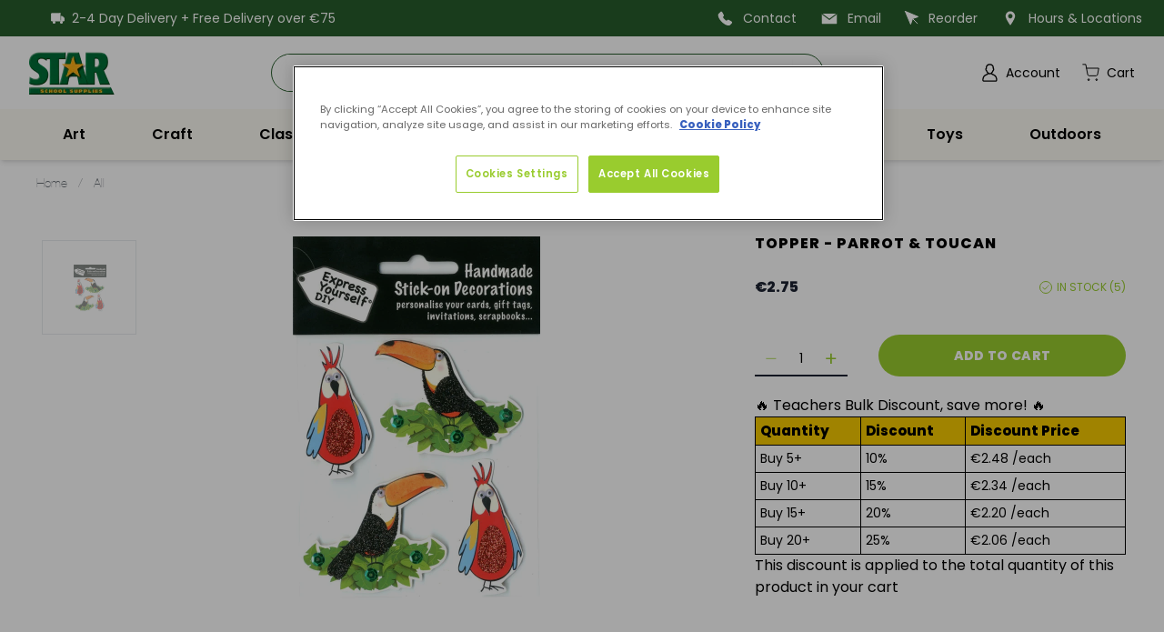

--- FILE ---
content_type: text/html; charset=utf-8
request_url: https://starschool.ie/products/topper-parrot-amp-toucan-diyt289
body_size: 53251
content:
<!doctype html>
<html class="no-js" lang="en">
  <head>
    
      <!-- Google Tag Manager -->
<script>
  (function(w,d,s,l,i){
    w[l]=w[l]||[];
    w[l].push({'gtm.start': new Date().getTime(), event:'gtm.js'});
    var f=d.getElementsByTagName(s)[0],
        j=d.createElement(s),
        dl=l!='dataLayer' ? '&l='+l : '';
    j.async=true;
    j.src='https://www.googletagmanager.com/gtm.js?id='+i+dl;
    f.parentNode.insertBefore(j,f);
  })(window,document,'script','dataLayer','GTM-PDQ2GRF8');
</script>
<!-- End Google Tag Manager -->
    
    <meta charset="utf-8">
    <meta http-equiv="X-UA-Compatible" content="IE=edge">
    <meta name="viewport" content="width=device-width,initial-scale=1">
    <meta name="theme-color" content="">
    <link rel="canonical" href="https://starschool.ie/products/topper-parrot-amp-toucan-diyt289">
    <link rel="preconnect" href="https://cdn.shopify.com" crossorigin><link rel="icon" type="image/png" href="//starschool.ie/cdn/shop/files/favicon_32x32.png?v=1657781957">

    <title>TOPPER - PARROT &amp; TOUCAN</title>

    
      <meta name="description" content="TOPPER PARROT &amp;amp; TOUCAN">
    

    

<meta property="og:site_name" content="Star School Supplies">
<meta property="og:url" content="https://starschool.ie/products/topper-parrot-amp-toucan-diyt289">
<meta property="og:title" content="TOPPER - PARROT &amp; TOUCAN">
<meta property="og:type" content="product">
<meta property="og:description" content="TOPPER PARROT &amp;amp; TOUCAN"><meta property="og:image" content="http://starschool.ie/cdn/shop/products/diyt289.jpg?v=1659013002">
  <meta property="og:image:secure_url" content="https://starschool.ie/cdn/shop/products/diyt289.jpg?v=1659013002">
  <meta property="og:image:width" content="544">
  <meta property="og:image:height" content="800"><meta property="og:price:amount" content="2.75">
  <meta property="og:price:currency" content="EUR"><meta name="twitter:card" content="summary_large_image">
<meta name="twitter:title" content="TOPPER - PARROT &amp; TOUCAN">
<meta name="twitter:description" content="TOPPER PARROT &amp;amp; TOUCAN">

    

<link rel="preload" href="//starschool.ie/cdn/shop/t/3/assets/poppins-v19-latin-regular.woff2?v=27875960655562608641657617787" as="font" type="font/woff2" crossorigin="anonymous">
<link rel="preload" href="//starschool.ie/cdn/shop/t/3/assets/poppins-v19-latin-600.woff2?v=151345068028429737211660725130" as="font" type="font/woff2" crossorigin="anonymous">
<link rel="preload" href="//starschool.ie/cdn/shop/t/3/assets/poppins-v19-latin-800.woff2?v=159161713733033651691660725131" as="font" type="font/woff2" crossorigin="anonymous">
<link rel="preload" href="//starschool.ie/cdn/shop/t/3/assets/HelveticaNeue.ttf?v=113640091301975881131657617787" as="font" type="font/woff2" crossorigin="anonymous">

<style>
    /* poppins-regular - latin */
    @font-face {
        font-family: 'Poppins';
        font-style: normal;
        font-weight: 400;
        src: local(''),
        url('//starschool.ie/cdn/shop/t/3/assets/poppins-v19-latin-regular.woff2?v=27875960655562608641657617787') format('woff2'), /* Chrome 26+, Opera 23+, Firefox 39+ */
        url('//starschool.ie/cdn/shop/t/3/assets/poppins-v19-latin-regular.woff?v=122893467839493995101657617787') format('woff'); /* Chrome 6+, Firefox 3.6+, IE 9+, Safari 5.1+ */
    }

    /* poppins-600 - latin */
    @font-face {
        font-family: 'Poppins';
        font-style: normal;
        font-weight: 600;
        src: local(''),
        url('//starschool.ie/cdn/shop/t/3/assets/poppins-v19-latin-600.woff2?v=151345068028429737211660725130') format('woff2'), /* Chrome 26+, Opera 23+, Firefox 39+ */
        url('//starschool.ie/cdn/shop/t/3/assets/poppins-v19-latin-600.woff?v=37975647450673640931660725130') format('woff'); /* Chrome 6+, Firefox 3.6+, IE 9+, Safari 5.1+ */
    }

    /* poppins-800 - latin */
    @font-face {
        font-family: 'Poppins';
        font-style: normal;
        font-weight: 800;
        src: local(''),
        url('//starschool.ie/cdn/shop/t/3/assets/poppins-v19-latin-800.woff2?v=159161713733033651691660725131') format('woff2'), /* Chrome 26+, Opera 23+, Firefox 39+ */
        url('//starschool.ie/cdn/shop/t/3/assets/poppins-v19-latin-800.woff?v=123023076092972141831660725131') format('woff'); /* Chrome 6+, Firefox 3.6+, IE 9+, Safari 5.1+ */
    }

    @font-face {
        font-family: 'Helvetica Neue';
        font-style: normal;
        font-weight: 400;
        src: url('//starschool.ie/cdn/shop/t/3/assets/HelveticaNeue.ttf?v=113640091301975881131657617787');
        }

    body {
        font-family: var(--font-family-secondary);
    }

    .title,
    h1, h2, h3, h4, h5, h6 {
        font-family: var(--font-family-primary);
        font-weight: 800;
    }

</style>

    <script src="//starschool.ie/cdn/shop/t/3/assets/theme.js?v=17271502455566927361746005317" defer="defer"></script>
    <script>window.performance && window.performance.mark && window.performance.mark('shopify.content_for_header.start');</script><meta id="shopify-digital-wallet" name="shopify-digital-wallet" content="/63195349220/digital_wallets/dialog">
<link rel="alternate" type="application/json+oembed" href="https://starschool.ie/products/topper-parrot-amp-toucan-diyt289.oembed">
<script async="async" src="/checkouts/internal/preloads.js?locale=en-IE"></script>
<script id="shopify-features" type="application/json">{"accessToken":"5858d406c9f434fd96592085333b36a7","betas":["rich-media-storefront-analytics"],"domain":"starschool.ie","predictiveSearch":true,"shopId":63195349220,"locale":"en"}</script>
<script>var Shopify = Shopify || {};
Shopify.shop = "star-school-supplies.myshopify.com";
Shopify.locale = "en";
Shopify.currency = {"active":"EUR","rate":"1.0"};
Shopify.country = "IE";
Shopify.theme = {"name":"starschools-shopify-theme\/main","id":133931204836,"schema_name":"SF9 OS2.0","schema_version":"0.0.1","theme_store_id":null,"role":"main"};
Shopify.theme.handle = "null";
Shopify.theme.style = {"id":null,"handle":null};
Shopify.cdnHost = "starschool.ie/cdn";
Shopify.routes = Shopify.routes || {};
Shopify.routes.root = "/";</script>
<script type="module">!function(o){(o.Shopify=o.Shopify||{}).modules=!0}(window);</script>
<script>!function(o){function n(){var o=[];function n(){o.push(Array.prototype.slice.apply(arguments))}return n.q=o,n}var t=o.Shopify=o.Shopify||{};t.loadFeatures=n(),t.autoloadFeatures=n()}(window);</script>
<script id="shop-js-analytics" type="application/json">{"pageType":"product"}</script>
<script defer="defer" async type="module" src="//starschool.ie/cdn/shopifycloud/shop-js/modules/v2/client.init-shop-cart-sync_IZsNAliE.en.esm.js"></script>
<script defer="defer" async type="module" src="//starschool.ie/cdn/shopifycloud/shop-js/modules/v2/chunk.common_0OUaOowp.esm.js"></script>
<script type="module">
  await import("//starschool.ie/cdn/shopifycloud/shop-js/modules/v2/client.init-shop-cart-sync_IZsNAliE.en.esm.js");
await import("//starschool.ie/cdn/shopifycloud/shop-js/modules/v2/chunk.common_0OUaOowp.esm.js");

  window.Shopify.SignInWithShop?.initShopCartSync?.({"fedCMEnabled":true,"windoidEnabled":true});

</script>
<script>(function() {
  var isLoaded = false;
  function asyncLoad() {
    if (isLoaded) return;
    isLoaded = true;
    var urls = ["https:\/\/cdn.crazyrocket.io\/widget\/scripts\/crazyrocket.start-cdn.js?id=62ea58d0117cee12b056c088\u0026shop=star-school-supplies.myshopify.com"];
    for (var i = 0; i < urls.length; i++) {
      var s = document.createElement('script');
      s.type = 'text/javascript';
      s.async = true;
      s.src = urls[i];
      var x = document.getElementsByTagName('script')[0];
      x.parentNode.insertBefore(s, x);
    }
  };
  if(window.attachEvent) {
    window.attachEvent('onload', asyncLoad);
  } else {
    window.addEventListener('load', asyncLoad, false);
  }
})();</script>
<script id="__st">var __st={"a":63195349220,"offset":0,"reqid":"4b0950dc-312f-46a4-b189-1bfbd283b3a1-1768547122","pageurl":"starschool.ie\/products\/topper-parrot-amp-toucan-diyt289","u":"ed468bada348","p":"product","rtyp":"product","rid":7717626118372};</script>
<script>window.ShopifyPaypalV4VisibilityTracking = true;</script>
<script id="captcha-bootstrap">!function(){'use strict';const t='contact',e='account',n='new_comment',o=[[t,t],['blogs',n],['comments',n],[t,'customer']],c=[[e,'customer_login'],[e,'guest_login'],[e,'recover_customer_password'],[e,'create_customer']],r=t=>t.map((([t,e])=>`form[action*='/${t}']:not([data-nocaptcha='true']) input[name='form_type'][value='${e}']`)).join(','),a=t=>()=>t?[...document.querySelectorAll(t)].map((t=>t.form)):[];function s(){const t=[...o],e=r(t);return a(e)}const i='password',u='form_key',d=['recaptcha-v3-token','g-recaptcha-response','h-captcha-response',i],f=()=>{try{return window.sessionStorage}catch{return}},m='__shopify_v',_=t=>t.elements[u];function p(t,e,n=!1){try{const o=window.sessionStorage,c=JSON.parse(o.getItem(e)),{data:r}=function(t){const{data:e,action:n}=t;return t[m]||n?{data:e,action:n}:{data:t,action:n}}(c);for(const[e,n]of Object.entries(r))t.elements[e]&&(t.elements[e].value=n);n&&o.removeItem(e)}catch(o){console.error('form repopulation failed',{error:o})}}const l='form_type',E='cptcha';function T(t){t.dataset[E]=!0}const w=window,h=w.document,L='Shopify',v='ce_forms',y='captcha';let A=!1;((t,e)=>{const n=(g='f06e6c50-85a8-45c8-87d0-21a2b65856fe',I='https://cdn.shopify.com/shopifycloud/storefront-forms-hcaptcha/ce_storefront_forms_captcha_hcaptcha.v1.5.2.iife.js',D={infoText:'Protected by hCaptcha',privacyText:'Privacy',termsText:'Terms'},(t,e,n)=>{const o=w[L][v],c=o.bindForm;if(c)return c(t,g,e,D).then(n);var r;o.q.push([[t,g,e,D],n]),r=I,A||(h.body.append(Object.assign(h.createElement('script'),{id:'captcha-provider',async:!0,src:r})),A=!0)});var g,I,D;w[L]=w[L]||{},w[L][v]=w[L][v]||{},w[L][v].q=[],w[L][y]=w[L][y]||{},w[L][y].protect=function(t,e){n(t,void 0,e),T(t)},Object.freeze(w[L][y]),function(t,e,n,w,h,L){const[v,y,A,g]=function(t,e,n){const i=e?o:[],u=t?c:[],d=[...i,...u],f=r(d),m=r(i),_=r(d.filter((([t,e])=>n.includes(e))));return[a(f),a(m),a(_),s()]}(w,h,L),I=t=>{const e=t.target;return e instanceof HTMLFormElement?e:e&&e.form},D=t=>v().includes(t);t.addEventListener('submit',(t=>{const e=I(t);if(!e)return;const n=D(e)&&!e.dataset.hcaptchaBound&&!e.dataset.recaptchaBound,o=_(e),c=g().includes(e)&&(!o||!o.value);(n||c)&&t.preventDefault(),c&&!n&&(function(t){try{if(!f())return;!function(t){const e=f();if(!e)return;const n=_(t);if(!n)return;const o=n.value;o&&e.removeItem(o)}(t);const e=Array.from(Array(32),(()=>Math.random().toString(36)[2])).join('');!function(t,e){_(t)||t.append(Object.assign(document.createElement('input'),{type:'hidden',name:u})),t.elements[u].value=e}(t,e),function(t,e){const n=f();if(!n)return;const o=[...t.querySelectorAll(`input[type='${i}']`)].map((({name:t})=>t)),c=[...d,...o],r={};for(const[a,s]of new FormData(t).entries())c.includes(a)||(r[a]=s);n.setItem(e,JSON.stringify({[m]:1,action:t.action,data:r}))}(t,e)}catch(e){console.error('failed to persist form',e)}}(e),e.submit())}));const S=(t,e)=>{t&&!t.dataset[E]&&(n(t,e.some((e=>e===t))),T(t))};for(const o of['focusin','change'])t.addEventListener(o,(t=>{const e=I(t);D(e)&&S(e,y())}));const B=e.get('form_key'),M=e.get(l),P=B&&M;t.addEventListener('DOMContentLoaded',(()=>{const t=y();if(P)for(const e of t)e.elements[l].value===M&&p(e,B);[...new Set([...A(),...v().filter((t=>'true'===t.dataset.shopifyCaptcha))])].forEach((e=>S(e,t)))}))}(h,new URLSearchParams(w.location.search),n,t,e,['guest_login'])})(!0,!0)}();</script>
<script integrity="sha256-4kQ18oKyAcykRKYeNunJcIwy7WH5gtpwJnB7kiuLZ1E=" data-source-attribution="shopify.loadfeatures" defer="defer" src="//starschool.ie/cdn/shopifycloud/storefront/assets/storefront/load_feature-a0a9edcb.js" crossorigin="anonymous"></script>
<script data-source-attribution="shopify.dynamic_checkout.dynamic.init">var Shopify=Shopify||{};Shopify.PaymentButton=Shopify.PaymentButton||{isStorefrontPortableWallets:!0,init:function(){window.Shopify.PaymentButton.init=function(){};var t=document.createElement("script");t.src="https://starschool.ie/cdn/shopifycloud/portable-wallets/latest/portable-wallets.en.js",t.type="module",document.head.appendChild(t)}};
</script>
<script data-source-attribution="shopify.dynamic_checkout.buyer_consent">
  function portableWalletsHideBuyerConsent(e){var t=document.getElementById("shopify-buyer-consent"),n=document.getElementById("shopify-subscription-policy-button");t&&n&&(t.classList.add("hidden"),t.setAttribute("aria-hidden","true"),n.removeEventListener("click",e))}function portableWalletsShowBuyerConsent(e){var t=document.getElementById("shopify-buyer-consent"),n=document.getElementById("shopify-subscription-policy-button");t&&n&&(t.classList.remove("hidden"),t.removeAttribute("aria-hidden"),n.addEventListener("click",e))}window.Shopify?.PaymentButton&&(window.Shopify.PaymentButton.hideBuyerConsent=portableWalletsHideBuyerConsent,window.Shopify.PaymentButton.showBuyerConsent=portableWalletsShowBuyerConsent);
</script>
<script data-source-attribution="shopify.dynamic_checkout.cart.bootstrap">document.addEventListener("DOMContentLoaded",(function(){function t(){return document.querySelector("shopify-accelerated-checkout-cart, shopify-accelerated-checkout")}if(t())Shopify.PaymentButton.init();else{new MutationObserver((function(e,n){t()&&(Shopify.PaymentButton.init(),n.disconnect())})).observe(document.body,{childList:!0,subtree:!0})}}));
</script>

<script>window.performance && window.performance.mark && window.performance.mark('shopify.content_for_header.end');</script>

<link rel="preload stylesheet" href="//starschool.ie/cdn/shop/t/3/assets/boost-pfs-instant-search.css?v=13673475665985783661657617791" as="style"><link href="//starschool.ie/cdn/shop/t/3/assets/boost-pfs-custom.css?v=72006007014430170031657617791" rel="stylesheet" type="text/css" media="all" />
<style data-id="boost-pfs-style" type="text/css">
    .boost-pfs-filter-option-title-text {}

   .boost-pfs-filter-tree-v .boost-pfs-filter-option-title-text:before {}
    .boost-pfs-filter-tree-v .boost-pfs-filter-option.boost-pfs-filter-option-collapsed .boost-pfs-filter-option-title-text:before {}
    .boost-pfs-filter-tree-h .boost-pfs-filter-option-title-heading:before {}

    .boost-pfs-filter-refine-by .boost-pfs-filter-option-title h3 {}

    .boost-pfs-filter-option-content .boost-pfs-filter-option-item-list .boost-pfs-filter-option-item button,
    .boost-pfs-filter-option-content .boost-pfs-filter-option-item-list .boost-pfs-filter-option-item .boost-pfs-filter-button,
    .boost-pfs-filter-option-range-amount input,
    .boost-pfs-filter-tree-v .boost-pfs-filter-refine-by .boost-pfs-filter-refine-by-items .refine-by-item,
    .boost-pfs-filter-refine-by-wrapper-v .boost-pfs-filter-refine-by .boost-pfs-filter-refine-by-items .refine-by-item,
    .boost-pfs-filter-refine-by .boost-pfs-filter-option-title,
    .boost-pfs-filter-refine-by .boost-pfs-filter-refine-by-items .refine-by-item>a,
    .boost-pfs-filter-refine-by>span,
    .boost-pfs-filter-clear,
    .boost-pfs-filter-clear-all{}
    .boost-pfs-filter-tree-h .boost-pfs-filter-pc .boost-pfs-filter-refine-by-items .refine-by-item .boost-pfs-filter-clear .refine-by-type,
    .boost-pfs-filter-refine-by-wrapper-h .boost-pfs-filter-pc .boost-pfs-filter-refine-by-items .refine-by-item .boost-pfs-filter-clear .refine-by-type {}

    .boost-pfs-filter-option-multi-level-collections .boost-pfs-filter-option-multi-level-list .boost-pfs-filter-option-item .boost-pfs-filter-button-arrow .boost-pfs-arrow:before,
    .boost-pfs-filter-option-multi-level-tag .boost-pfs-filter-option-multi-level-list .boost-pfs-filter-option-item .boost-pfs-filter-button-arrow .boost-pfs-arrow:before {}

    .boost-pfs-filter-refine-by-wrapper-v .boost-pfs-filter-refine-by .boost-pfs-filter-refine-by-items .refine-by-item .boost-pfs-filter-clear:after,
    .boost-pfs-filter-refine-by-wrapper-v .boost-pfs-filter-refine-by .boost-pfs-filter-refine-by-items .refine-by-item .boost-pfs-filter-clear:before,
    .boost-pfs-filter-tree-v .boost-pfs-filter-refine-by .boost-pfs-filter-refine-by-items .refine-by-item .boost-pfs-filter-clear:after,
    .boost-pfs-filter-tree-v .boost-pfs-filter-refine-by .boost-pfs-filter-refine-by-items .refine-by-item .boost-pfs-filter-clear:before,
    .boost-pfs-filter-refine-by-wrapper-h .boost-pfs-filter-pc .boost-pfs-filter-refine-by-items .refine-by-item .boost-pfs-filter-clear:after,
    .boost-pfs-filter-refine-by-wrapper-h .boost-pfs-filter-pc .boost-pfs-filter-refine-by-items .refine-by-item .boost-pfs-filter-clear:before,
    .boost-pfs-filter-tree-h .boost-pfs-filter-pc .boost-pfs-filter-refine-by-items .refine-by-item .boost-pfs-filter-clear:after,
    .boost-pfs-filter-tree-h .boost-pfs-filter-pc .boost-pfs-filter-refine-by-items .refine-by-item .boost-pfs-filter-clear:before {}
    .boost-pfs-filter-option-range-slider .noUi-value-horizontal {}

    .boost-pfs-filter-tree-mobile-button button,
    .boost-pfs-filter-top-sorting-mobile button {}
    .boost-pfs-filter-top-sorting-mobile button>span:after {}
  </style>
<script>

  Shopify.theme.routes = {
		cart_add: "/cart/add",
		cart_change: '/cart/change',
		cart_update: '/cart/update',
		predictive_search_url: '/search/suggest'
	};

  Shopify.theme.settings = {
    cart_action: "ajaxcart",
    cart_message: "",
    display_special_instructions: "true",
  };

  Shopify.money_format = "€{{amount}}";

  Shopify.theme.strings = {
		add_to_cart: "Add to cart",
		available: "Translation missing: en.products.product.available",
		sold_out: `Sold out`,
		unavailable: `Unavailable`,
	}

</script>

<style>
    :root {
        /* CSS custom properties based on theme settings.                                      */
        /* Only for values that need to be set using Liquid.                                   */
        /* All other theme settings can be defined in _src/styles/utilities/theme-settings.css */
    }
</style>

    <link href="//starschool.ie/cdn/shop/t/3/assets/theme.css?v=107376728344006140571762345016" rel="stylesheet" type="text/css" media="all" />

    
    
    <script src="//starschool.ie/cdn/shop/t/3/assets/jquery-3.6.0.min.js?v=8324501383853434791657617783" type="text/javascript"></script>
    
    <script defer type="text/javascript">
    
    const performanceCookieCategory = 'C0002,';
    function waitForOneTrust() {
        hasOneTrustLoaded();
        let attempts = 0;
        const interval = setInterval(function () {
            if (hasOneTrustLoaded() || attempts > 100){
                clearInterval(interval);
            } 
            attempts++;
        }, 100)
    }
    function hasOneTrustLoaded() {
        
        if(typeof window.OnetrustActiveGroups === 'string'){
            //check now
            optanonWrapper()
            // and wrap and trigger after cookie opt-in
            window.OptanonWrapper = optanonWrapper;
           
            return true;
        }
        
        return false;
        
    }
    function sendConsent(trackingConsent) {
        window.Shopify.customerPrivacy.setTrackingConsent(trackingConsent, () => {
            if (trackingConsent === true) {
                // console.log('Consent given');
            } else {
                //  console.log('Np Consent');
            }
        });
    }
    function optanonWrapper() {
        const trackingConsent = !!window.OnetrustActiveGroups.includes(performanceCookieCategory);        
        window.Shopify.loadFeatures(
            [
                {
                    name: 'consent-tracking-api',
                    version: '0.1',
                },
            ],
            error => {
                if (error) {
                    throw error; 
                }
                sendConsent(trackingConsent)
            },
        );   
    }
    (function () {
        waitForOneTrust();
    })();
</script>
    <script src="//starschool.ie/cdn/shop/t/3/assets/theme-variables.js?v=59888669975234000711660725143"></script>
  <!-- BEGIN app block: shopify://apps/klaviyo-email-marketing-sms/blocks/klaviyo-onsite-embed/2632fe16-c075-4321-a88b-50b567f42507 -->












  <script async src="https://static.klaviyo.com/onsite/js/RBBXHH/klaviyo.js?company_id=RBBXHH"></script>
  <script>!function(){if(!window.klaviyo){window._klOnsite=window._klOnsite||[];try{window.klaviyo=new Proxy({},{get:function(n,i){return"push"===i?function(){var n;(n=window._klOnsite).push.apply(n,arguments)}:function(){for(var n=arguments.length,o=new Array(n),w=0;w<n;w++)o[w]=arguments[w];var t="function"==typeof o[o.length-1]?o.pop():void 0,e=new Promise((function(n){window._klOnsite.push([i].concat(o,[function(i){t&&t(i),n(i)}]))}));return e}}})}catch(n){window.klaviyo=window.klaviyo||[],window.klaviyo.push=function(){var n;(n=window._klOnsite).push.apply(n,arguments)}}}}();</script>

  
    <script id="viewed_product">
      if (item == null) {
        var _learnq = _learnq || [];

        var MetafieldReviews = null
        var MetafieldYotpoRating = null
        var MetafieldYotpoCount = null
        var MetafieldLooxRating = null
        var MetafieldLooxCount = null
        var okendoProduct = null
        var okendoProductReviewCount = null
        var okendoProductReviewAverageValue = null
        try {
          // The following fields are used for Customer Hub recently viewed in order to add reviews.
          // This information is not part of __kla_viewed. Instead, it is part of __kla_viewed_reviewed_items
          MetafieldReviews = {};
          MetafieldYotpoRating = null
          MetafieldYotpoCount = null
          MetafieldLooxRating = null
          MetafieldLooxCount = null

          okendoProduct = null
          // If the okendo metafield is not legacy, it will error, which then requires the new json formatted data
          if (okendoProduct && 'error' in okendoProduct) {
            okendoProduct = null
          }
          okendoProductReviewCount = okendoProduct ? okendoProduct.reviewCount : null
          okendoProductReviewAverageValue = okendoProduct ? okendoProduct.reviewAverageValue : null
        } catch (error) {
          console.error('Error in Klaviyo onsite reviews tracking:', error);
        }

        var item = {
          Name: "TOPPER - PARROT \u0026 TOUCAN",
          ProductID: 7717626118372,
          Categories: ["All Occasions","Birthday","Craft","Craft Accessories","Decorations \u0026 Embellishments"],
          ImageURL: "https://starschool.ie/cdn/shop/products/diyt289_grande.jpg?v=1659013002",
          URL: "https://starschool.ie/products/topper-parrot-amp-toucan-diyt289",
          Brand: "SECOND NATURE LTD.",
          Price: "€2.75",
          Value: "2.75",
          CompareAtPrice: "€0.00"
        };
        _learnq.push(['track', 'Viewed Product', item]);
        _learnq.push(['trackViewedItem', {
          Title: item.Name,
          ItemId: item.ProductID,
          Categories: item.Categories,
          ImageUrl: item.ImageURL,
          Url: item.URL,
          Metadata: {
            Brand: item.Brand,
            Price: item.Price,
            Value: item.Value,
            CompareAtPrice: item.CompareAtPrice
          },
          metafields:{
            reviews: MetafieldReviews,
            yotpo:{
              rating: MetafieldYotpoRating,
              count: MetafieldYotpoCount,
            },
            loox:{
              rating: MetafieldLooxRating,
              count: MetafieldLooxCount,
            },
            okendo: {
              rating: okendoProductReviewAverageValue,
              count: okendoProductReviewCount,
            }
          }
        }]);
      }
    </script>
  




  <script>
    window.klaviyoReviewsProductDesignMode = false
  </script>







<!-- END app block --><link href="https://monorail-edge.shopifysvc.com" rel="dns-prefetch">
<script>(function(){if ("sendBeacon" in navigator && "performance" in window) {try {var session_token_from_headers = performance.getEntriesByType('navigation')[0].serverTiming.find(x => x.name == '_s').description;} catch {var session_token_from_headers = undefined;}var session_cookie_matches = document.cookie.match(/_shopify_s=([^;]*)/);var session_token_from_cookie = session_cookie_matches && session_cookie_matches.length === 2 ? session_cookie_matches[1] : "";var session_token = session_token_from_headers || session_token_from_cookie || "";function handle_abandonment_event(e) {var entries = performance.getEntries().filter(function(entry) {return /monorail-edge.shopifysvc.com/.test(entry.name);});if (!window.abandonment_tracked && entries.length === 0) {window.abandonment_tracked = true;var currentMs = Date.now();var navigation_start = performance.timing.navigationStart;var payload = {shop_id: 63195349220,url: window.location.href,navigation_start,duration: currentMs - navigation_start,session_token,page_type: "product"};window.navigator.sendBeacon("https://monorail-edge.shopifysvc.com/v1/produce", JSON.stringify({schema_id: "online_store_buyer_site_abandonment/1.1",payload: payload,metadata: {event_created_at_ms: currentMs,event_sent_at_ms: currentMs}}));}}window.addEventListener('pagehide', handle_abandonment_event);}}());</script>
<script id="web-pixels-manager-setup">(function e(e,d,r,n,o){if(void 0===o&&(o={}),!Boolean(null===(a=null===(i=window.Shopify)||void 0===i?void 0:i.analytics)||void 0===a?void 0:a.replayQueue)){var i,a;window.Shopify=window.Shopify||{};var t=window.Shopify;t.analytics=t.analytics||{};var s=t.analytics;s.replayQueue=[],s.publish=function(e,d,r){return s.replayQueue.push([e,d,r]),!0};try{self.performance.mark("wpm:start")}catch(e){}var l=function(){var e={modern:/Edge?\/(1{2}[4-9]|1[2-9]\d|[2-9]\d{2}|\d{4,})\.\d+(\.\d+|)|Firefox\/(1{2}[4-9]|1[2-9]\d|[2-9]\d{2}|\d{4,})\.\d+(\.\d+|)|Chrom(ium|e)\/(9{2}|\d{3,})\.\d+(\.\d+|)|(Maci|X1{2}).+ Version\/(15\.\d+|(1[6-9]|[2-9]\d|\d{3,})\.\d+)([,.]\d+|)( \(\w+\)|)( Mobile\/\w+|) Safari\/|Chrome.+OPR\/(9{2}|\d{3,})\.\d+\.\d+|(CPU[ +]OS|iPhone[ +]OS|CPU[ +]iPhone|CPU IPhone OS|CPU iPad OS)[ +]+(15[._]\d+|(1[6-9]|[2-9]\d|\d{3,})[._]\d+)([._]\d+|)|Android:?[ /-](13[3-9]|1[4-9]\d|[2-9]\d{2}|\d{4,})(\.\d+|)(\.\d+|)|Android.+Firefox\/(13[5-9]|1[4-9]\d|[2-9]\d{2}|\d{4,})\.\d+(\.\d+|)|Android.+Chrom(ium|e)\/(13[3-9]|1[4-9]\d|[2-9]\d{2}|\d{4,})\.\d+(\.\d+|)|SamsungBrowser\/([2-9]\d|\d{3,})\.\d+/,legacy:/Edge?\/(1[6-9]|[2-9]\d|\d{3,})\.\d+(\.\d+|)|Firefox\/(5[4-9]|[6-9]\d|\d{3,})\.\d+(\.\d+|)|Chrom(ium|e)\/(5[1-9]|[6-9]\d|\d{3,})\.\d+(\.\d+|)([\d.]+$|.*Safari\/(?![\d.]+ Edge\/[\d.]+$))|(Maci|X1{2}).+ Version\/(10\.\d+|(1[1-9]|[2-9]\d|\d{3,})\.\d+)([,.]\d+|)( \(\w+\)|)( Mobile\/\w+|) Safari\/|Chrome.+OPR\/(3[89]|[4-9]\d|\d{3,})\.\d+\.\d+|(CPU[ +]OS|iPhone[ +]OS|CPU[ +]iPhone|CPU IPhone OS|CPU iPad OS)[ +]+(10[._]\d+|(1[1-9]|[2-9]\d|\d{3,})[._]\d+)([._]\d+|)|Android:?[ /-](13[3-9]|1[4-9]\d|[2-9]\d{2}|\d{4,})(\.\d+|)(\.\d+|)|Mobile Safari.+OPR\/([89]\d|\d{3,})\.\d+\.\d+|Android.+Firefox\/(13[5-9]|1[4-9]\d|[2-9]\d{2}|\d{4,})\.\d+(\.\d+|)|Android.+Chrom(ium|e)\/(13[3-9]|1[4-9]\d|[2-9]\d{2}|\d{4,})\.\d+(\.\d+|)|Android.+(UC? ?Browser|UCWEB|U3)[ /]?(15\.([5-9]|\d{2,})|(1[6-9]|[2-9]\d|\d{3,})\.\d+)\.\d+|SamsungBrowser\/(5\.\d+|([6-9]|\d{2,})\.\d+)|Android.+MQ{2}Browser\/(14(\.(9|\d{2,})|)|(1[5-9]|[2-9]\d|\d{3,})(\.\d+|))(\.\d+|)|K[Aa][Ii]OS\/(3\.\d+|([4-9]|\d{2,})\.\d+)(\.\d+|)/},d=e.modern,r=e.legacy,n=navigator.userAgent;return n.match(d)?"modern":n.match(r)?"legacy":"unknown"}(),u="modern"===l?"modern":"legacy",c=(null!=n?n:{modern:"",legacy:""})[u],f=function(e){return[e.baseUrl,"/wpm","/b",e.hashVersion,"modern"===e.buildTarget?"m":"l",".js"].join("")}({baseUrl:d,hashVersion:r,buildTarget:u}),m=function(e){var d=e.version,r=e.bundleTarget,n=e.surface,o=e.pageUrl,i=e.monorailEndpoint;return{emit:function(e){var a=e.status,t=e.errorMsg,s=(new Date).getTime(),l=JSON.stringify({metadata:{event_sent_at_ms:s},events:[{schema_id:"web_pixels_manager_load/3.1",payload:{version:d,bundle_target:r,page_url:o,status:a,surface:n,error_msg:t},metadata:{event_created_at_ms:s}}]});if(!i)return console&&console.warn&&console.warn("[Web Pixels Manager] No Monorail endpoint provided, skipping logging."),!1;try{return self.navigator.sendBeacon.bind(self.navigator)(i,l)}catch(e){}var u=new XMLHttpRequest;try{return u.open("POST",i,!0),u.setRequestHeader("Content-Type","text/plain"),u.send(l),!0}catch(e){return console&&console.warn&&console.warn("[Web Pixels Manager] Got an unhandled error while logging to Monorail."),!1}}}}({version:r,bundleTarget:l,surface:e.surface,pageUrl:self.location.href,monorailEndpoint:e.monorailEndpoint});try{o.browserTarget=l,function(e){var d=e.src,r=e.async,n=void 0===r||r,o=e.onload,i=e.onerror,a=e.sri,t=e.scriptDataAttributes,s=void 0===t?{}:t,l=document.createElement("script"),u=document.querySelector("head"),c=document.querySelector("body");if(l.async=n,l.src=d,a&&(l.integrity=a,l.crossOrigin="anonymous"),s)for(var f in s)if(Object.prototype.hasOwnProperty.call(s,f))try{l.dataset[f]=s[f]}catch(e){}if(o&&l.addEventListener("load",o),i&&l.addEventListener("error",i),u)u.appendChild(l);else{if(!c)throw new Error("Did not find a head or body element to append the script");c.appendChild(l)}}({src:f,async:!0,onload:function(){if(!function(){var e,d;return Boolean(null===(d=null===(e=window.Shopify)||void 0===e?void 0:e.analytics)||void 0===d?void 0:d.initialized)}()){var d=window.webPixelsManager.init(e)||void 0;if(d){var r=window.Shopify.analytics;r.replayQueue.forEach((function(e){var r=e[0],n=e[1],o=e[2];d.publishCustomEvent(r,n,o)})),r.replayQueue=[],r.publish=d.publishCustomEvent,r.visitor=d.visitor,r.initialized=!0}}},onerror:function(){return m.emit({status:"failed",errorMsg:"".concat(f," has failed to load")})},sri:function(e){var d=/^sha384-[A-Za-z0-9+/=]+$/;return"string"==typeof e&&d.test(e)}(c)?c:"",scriptDataAttributes:o}),m.emit({status:"loading"})}catch(e){m.emit({status:"failed",errorMsg:(null==e?void 0:e.message)||"Unknown error"})}}})({shopId: 63195349220,storefrontBaseUrl: "https://starschool.ie",extensionsBaseUrl: "https://extensions.shopifycdn.com/cdn/shopifycloud/web-pixels-manager",monorailEndpoint: "https://monorail-edge.shopifysvc.com/unstable/produce_batch",surface: "storefront-renderer",enabledBetaFlags: ["2dca8a86"],webPixelsConfigList: [{"id":"3486417242","configuration":"{\"accountID\":\"RBBXHH\",\"webPixelConfig\":\"eyJlbmFibGVBZGRlZFRvQ2FydEV2ZW50cyI6IHRydWV9\"}","eventPayloadVersion":"v1","runtimeContext":"STRICT","scriptVersion":"524f6c1ee37bacdca7657a665bdca589","type":"APP","apiClientId":123074,"privacyPurposes":["ANALYTICS","MARKETING"],"dataSharingAdjustments":{"protectedCustomerApprovalScopes":["read_customer_address","read_customer_email","read_customer_name","read_customer_personal_data","read_customer_phone"]}},{"id":"2130510170","configuration":"{\"config\":\"{\\\"google_tag_ids\\\":[\\\"AW-953568698\\\",\\\"GT-K4TCHJMF\\\"],\\\"target_country\\\":\\\"IE\\\",\\\"gtag_events\\\":[{\\\"type\\\":\\\"begin_checkout\\\",\\\"action_label\\\":\\\"AW-953568698\\\/qbR0CNHIztcaELqb2cYD\\\"},{\\\"type\\\":\\\"search\\\",\\\"action_label\\\":\\\"AW-953568698\\\/3ZA1CN3IztcaELqb2cYD\\\"},{\\\"type\\\":\\\"view_item\\\",\\\"action_label\\\":[\\\"AW-953568698\\\/wxPiCNrIztcaELqb2cYD\\\",\\\"MC-D06B2HBVKB\\\"]},{\\\"type\\\":\\\"purchase\\\",\\\"action_label\\\":[\\\"AW-953568698\\\/pH1TCM7IztcaELqb2cYD\\\",\\\"MC-D06B2HBVKB\\\"]},{\\\"type\\\":\\\"page_view\\\",\\\"action_label\\\":[\\\"AW-953568698\\\/r26BCNfIztcaELqb2cYD\\\",\\\"MC-D06B2HBVKB\\\"]},{\\\"type\\\":\\\"add_payment_info\\\",\\\"action_label\\\":\\\"AW-953568698\\\/EHVzCODIztcaELqb2cYD\\\"},{\\\"type\\\":\\\"add_to_cart\\\",\\\"action_label\\\":\\\"AW-953568698\\\/n6D2CNTIztcaELqb2cYD\\\"}],\\\"enable_monitoring_mode\\\":false}\"}","eventPayloadVersion":"v1","runtimeContext":"OPEN","scriptVersion":"b2a88bafab3e21179ed38636efcd8a93","type":"APP","apiClientId":1780363,"privacyPurposes":[],"dataSharingAdjustments":{"protectedCustomerApprovalScopes":["read_customer_address","read_customer_email","read_customer_name","read_customer_personal_data","read_customer_phone"]}},{"id":"531300698","configuration":"{\"pixel_id\":\"372418559202062\",\"pixel_type\":\"facebook_pixel\",\"metaapp_system_user_token\":\"-\"}","eventPayloadVersion":"v1","runtimeContext":"OPEN","scriptVersion":"ca16bc87fe92b6042fbaa3acc2fbdaa6","type":"APP","apiClientId":2329312,"privacyPurposes":["ANALYTICS","MARKETING","SALE_OF_DATA"],"dataSharingAdjustments":{"protectedCustomerApprovalScopes":["read_customer_address","read_customer_email","read_customer_name","read_customer_personal_data","read_customer_phone"]}},{"id":"shopify-app-pixel","configuration":"{}","eventPayloadVersion":"v1","runtimeContext":"STRICT","scriptVersion":"0450","apiClientId":"shopify-pixel","type":"APP","privacyPurposes":["ANALYTICS","MARKETING"]},{"id":"shopify-custom-pixel","eventPayloadVersion":"v1","runtimeContext":"LAX","scriptVersion":"0450","apiClientId":"shopify-pixel","type":"CUSTOM","privacyPurposes":["ANALYTICS","MARKETING"]}],isMerchantRequest: false,initData: {"shop":{"name":"Star School Supplies","paymentSettings":{"currencyCode":"EUR"},"myshopifyDomain":"star-school-supplies.myshopify.com","countryCode":"IE","storefrontUrl":"https:\/\/starschool.ie"},"customer":null,"cart":null,"checkout":null,"productVariants":[{"price":{"amount":2.75,"currencyCode":"EUR"},"product":{"title":"TOPPER - PARROT \u0026 TOUCAN","vendor":"SECOND NATURE LTD.","id":"7717626118372","untranslatedTitle":"TOPPER - PARROT \u0026 TOUCAN","url":"\/products\/topper-parrot-amp-toucan-diyt289","type":""},"id":"43134884053220","image":{"src":"\/\/starschool.ie\/cdn\/shop\/products\/diyt289.jpg?v=1659013002"},"sku":"DIYT289","title":"Default","untranslatedTitle":"Default"}],"purchasingCompany":null},},"https://starschool.ie/cdn","fcfee988w5aeb613cpc8e4bc33m6693e112",{"modern":"","legacy":""},{"shopId":"63195349220","storefrontBaseUrl":"https:\/\/starschool.ie","extensionBaseUrl":"https:\/\/extensions.shopifycdn.com\/cdn\/shopifycloud\/web-pixels-manager","surface":"storefront-renderer","enabledBetaFlags":"[\"2dca8a86\"]","isMerchantRequest":"false","hashVersion":"fcfee988w5aeb613cpc8e4bc33m6693e112","publish":"custom","events":"[[\"page_viewed\",{}],[\"product_viewed\",{\"productVariant\":{\"price\":{\"amount\":2.75,\"currencyCode\":\"EUR\"},\"product\":{\"title\":\"TOPPER - PARROT \u0026 TOUCAN\",\"vendor\":\"SECOND NATURE LTD.\",\"id\":\"7717626118372\",\"untranslatedTitle\":\"TOPPER - PARROT \u0026 TOUCAN\",\"url\":\"\/products\/topper-parrot-amp-toucan-diyt289\",\"type\":\"\"},\"id\":\"43134884053220\",\"image\":{\"src\":\"\/\/starschool.ie\/cdn\/shop\/products\/diyt289.jpg?v=1659013002\"},\"sku\":\"DIYT289\",\"title\":\"Default\",\"untranslatedTitle\":\"Default\"}}]]"});</script><script>
  window.ShopifyAnalytics = window.ShopifyAnalytics || {};
  window.ShopifyAnalytics.meta = window.ShopifyAnalytics.meta || {};
  window.ShopifyAnalytics.meta.currency = 'EUR';
  var meta = {"product":{"id":7717626118372,"gid":"gid:\/\/shopify\/Product\/7717626118372","vendor":"SECOND NATURE LTD.","type":"","handle":"topper-parrot-amp-toucan-diyt289","variants":[{"id":43134884053220,"price":275,"name":"TOPPER - PARROT \u0026 TOUCAN","public_title":null,"sku":"DIYT289"}],"remote":false},"page":{"pageType":"product","resourceType":"product","resourceId":7717626118372,"requestId":"4b0950dc-312f-46a4-b189-1bfbd283b3a1-1768547122"}};
  for (var attr in meta) {
    window.ShopifyAnalytics.meta[attr] = meta[attr];
  }
</script>
<script class="analytics">
  (function () {
    var customDocumentWrite = function(content) {
      var jquery = null;

      if (window.jQuery) {
        jquery = window.jQuery;
      } else if (window.Checkout && window.Checkout.$) {
        jquery = window.Checkout.$;
      }

      if (jquery) {
        jquery('body').append(content);
      }
    };

    var hasLoggedConversion = function(token) {
      if (token) {
        return document.cookie.indexOf('loggedConversion=' + token) !== -1;
      }
      return false;
    }

    var setCookieIfConversion = function(token) {
      if (token) {
        var twoMonthsFromNow = new Date(Date.now());
        twoMonthsFromNow.setMonth(twoMonthsFromNow.getMonth() + 2);

        document.cookie = 'loggedConversion=' + token + '; expires=' + twoMonthsFromNow;
      }
    }

    var trekkie = window.ShopifyAnalytics.lib = window.trekkie = window.trekkie || [];
    if (trekkie.integrations) {
      return;
    }
    trekkie.methods = [
      'identify',
      'page',
      'ready',
      'track',
      'trackForm',
      'trackLink'
    ];
    trekkie.factory = function(method) {
      return function() {
        var args = Array.prototype.slice.call(arguments);
        args.unshift(method);
        trekkie.push(args);
        return trekkie;
      };
    };
    for (var i = 0; i < trekkie.methods.length; i++) {
      var key = trekkie.methods[i];
      trekkie[key] = trekkie.factory(key);
    }
    trekkie.load = function(config) {
      trekkie.config = config || {};
      trekkie.config.initialDocumentCookie = document.cookie;
      var first = document.getElementsByTagName('script')[0];
      var script = document.createElement('script');
      script.type = 'text/javascript';
      script.onerror = function(e) {
        var scriptFallback = document.createElement('script');
        scriptFallback.type = 'text/javascript';
        scriptFallback.onerror = function(error) {
                var Monorail = {
      produce: function produce(monorailDomain, schemaId, payload) {
        var currentMs = new Date().getTime();
        var event = {
          schema_id: schemaId,
          payload: payload,
          metadata: {
            event_created_at_ms: currentMs,
            event_sent_at_ms: currentMs
          }
        };
        return Monorail.sendRequest("https://" + monorailDomain + "/v1/produce", JSON.stringify(event));
      },
      sendRequest: function sendRequest(endpointUrl, payload) {
        // Try the sendBeacon API
        if (window && window.navigator && typeof window.navigator.sendBeacon === 'function' && typeof window.Blob === 'function' && !Monorail.isIos12()) {
          var blobData = new window.Blob([payload], {
            type: 'text/plain'
          });

          if (window.navigator.sendBeacon(endpointUrl, blobData)) {
            return true;
          } // sendBeacon was not successful

        } // XHR beacon

        var xhr = new XMLHttpRequest();

        try {
          xhr.open('POST', endpointUrl);
          xhr.setRequestHeader('Content-Type', 'text/plain');
          xhr.send(payload);
        } catch (e) {
          console.log(e);
        }

        return false;
      },
      isIos12: function isIos12() {
        return window.navigator.userAgent.lastIndexOf('iPhone; CPU iPhone OS 12_') !== -1 || window.navigator.userAgent.lastIndexOf('iPad; CPU OS 12_') !== -1;
      }
    };
    Monorail.produce('monorail-edge.shopifysvc.com',
      'trekkie_storefront_load_errors/1.1',
      {shop_id: 63195349220,
      theme_id: 133931204836,
      app_name: "storefront",
      context_url: window.location.href,
      source_url: "//starschool.ie/cdn/s/trekkie.storefront.cd680fe47e6c39ca5d5df5f0a32d569bc48c0f27.min.js"});

        };
        scriptFallback.async = true;
        scriptFallback.src = '//starschool.ie/cdn/s/trekkie.storefront.cd680fe47e6c39ca5d5df5f0a32d569bc48c0f27.min.js';
        first.parentNode.insertBefore(scriptFallback, first);
      };
      script.async = true;
      script.src = '//starschool.ie/cdn/s/trekkie.storefront.cd680fe47e6c39ca5d5df5f0a32d569bc48c0f27.min.js';
      first.parentNode.insertBefore(script, first);
    };
    trekkie.load(
      {"Trekkie":{"appName":"storefront","development":false,"defaultAttributes":{"shopId":63195349220,"isMerchantRequest":null,"themeId":133931204836,"themeCityHash":"4313756986683856077","contentLanguage":"en","currency":"EUR"},"isServerSideCookieWritingEnabled":true,"monorailRegion":"shop_domain","enabledBetaFlags":["65f19447"]},"Session Attribution":{},"S2S":{"facebookCapiEnabled":true,"source":"trekkie-storefront-renderer","apiClientId":580111}}
    );

    var loaded = false;
    trekkie.ready(function() {
      if (loaded) return;
      loaded = true;

      window.ShopifyAnalytics.lib = window.trekkie;

      var originalDocumentWrite = document.write;
      document.write = customDocumentWrite;
      try { window.ShopifyAnalytics.merchantGoogleAnalytics.call(this); } catch(error) {};
      document.write = originalDocumentWrite;

      window.ShopifyAnalytics.lib.page(null,{"pageType":"product","resourceType":"product","resourceId":7717626118372,"requestId":"4b0950dc-312f-46a4-b189-1bfbd283b3a1-1768547122","shopifyEmitted":true});

      var match = window.location.pathname.match(/checkouts\/(.+)\/(thank_you|post_purchase)/)
      var token = match? match[1]: undefined;
      if (!hasLoggedConversion(token)) {
        setCookieIfConversion(token);
        window.ShopifyAnalytics.lib.track("Viewed Product",{"currency":"EUR","variantId":43134884053220,"productId":7717626118372,"productGid":"gid:\/\/shopify\/Product\/7717626118372","name":"TOPPER - PARROT \u0026 TOUCAN","price":"2.75","sku":"DIYT289","brand":"SECOND NATURE LTD.","variant":null,"category":"","nonInteraction":true,"remote":false},undefined,undefined,{"shopifyEmitted":true});
      window.ShopifyAnalytics.lib.track("monorail:\/\/trekkie_storefront_viewed_product\/1.1",{"currency":"EUR","variantId":43134884053220,"productId":7717626118372,"productGid":"gid:\/\/shopify\/Product\/7717626118372","name":"TOPPER - PARROT \u0026 TOUCAN","price":"2.75","sku":"DIYT289","brand":"SECOND NATURE LTD.","variant":null,"category":"","nonInteraction":true,"remote":false,"referer":"https:\/\/starschool.ie\/products\/topper-parrot-amp-toucan-diyt289"});
      }
    });


        var eventsListenerScript = document.createElement('script');
        eventsListenerScript.async = true;
        eventsListenerScript.src = "//starschool.ie/cdn/shopifycloud/storefront/assets/shop_events_listener-3da45d37.js";
        document.getElementsByTagName('head')[0].appendChild(eventsListenerScript);

})();</script>
  <script>
  if (!window.ga || (window.ga && typeof window.ga !== 'function')) {
    window.ga = function ga() {
      (window.ga.q = window.ga.q || []).push(arguments);
      if (window.Shopify && window.Shopify.analytics && typeof window.Shopify.analytics.publish === 'function') {
        window.Shopify.analytics.publish("ga_stub_called", {}, {sendTo: "google_osp_migration"});
      }
      console.error("Shopify's Google Analytics stub called with:", Array.from(arguments), "\nSee https://help.shopify.com/manual/promoting-marketing/pixels/pixel-migration#google for more information.");
    };
    if (window.Shopify && window.Shopify.analytics && typeof window.Shopify.analytics.publish === 'function') {
      window.Shopify.analytics.publish("ga_stub_initialized", {}, {sendTo: "google_osp_migration"});
    }
  }
</script>
<script
  defer
  src="https://starschool.ie/cdn/shopifycloud/perf-kit/shopify-perf-kit-3.0.4.min.js"
  data-application="storefront-renderer"
  data-shop-id="63195349220"
  data-render-region="gcp-us-east1"
  data-page-type="product"
  data-theme-instance-id="133931204836"
  data-theme-name="SF9 OS2.0"
  data-theme-version="0.0.1"
  data-monorail-region="shop_domain"
  data-resource-timing-sampling-rate="10"
  data-shs="true"
  data-shs-beacon="true"
  data-shs-export-with-fetch="true"
  data-shs-logs-sample-rate="1"
  data-shs-beacon-endpoint="https://starschool.ie/api/collect"
></script>
</head>

  <body class="template_product ">
    <!-- Google Tag Manager (noscript) -->
<noscript><iframe src="https://www.googletagmanager.com/ns.html?id=GTM-PDQ2GRF8" height="0" width="0" style="display:none;visibility:hidden"></iframe></noscript>
<!-- End Google Tag Manager (noscript) -->
    <a class="skip-to-content-link button visually-hidden" href="#MainContent">
      Skip to content
    </a>
    
    <div class="pubble-app" data-app-id="48552" data-app-identifier="48552"></div>
<script type="text/javascript" src="https://cdn.pubble.io/javascript/loader.js" defer></script>

<script type="text/javascript">
	var launchPubble = function() {
		setTimeout(showPubble, 1000);
	}
	var showPubble = function() {
		/* perhaps run this in a setInterval loop until element appears? or use a mutation observer */
		document.querySelector('#pb_sidebar').click();
	}
	window.addEventListener('load', function() {
		var pubbles = document.querySelectorAll('.pubble-launcher');
		if (pubbles.length) {
			pubbles.forEach((pubble) => {
				pubble.addEventListener('click', launchPubble, { once: true });
			});
		}
	});
</script>  

    <div id="shopify-section-announcement-bar" class="shopify-section">
</div>
    <div id="shopify-section-top-bar" class="shopify-section"><div class="section__top-bar ">
        <div class="top-bar"><a href="/policies/shipping-policy" class="top-bar__item top-bar__item-1 
">



<span class="icon " data-icon="truck">
    
<svg class="" width="15" height="15" viewBox="0 0 15 15" fill="currentColor" xmlns="http://www.w3.org/2000/svg">
    <path d="M10 1.875H0.625V10H10V1.875Z" fill="white" stroke="white" stroke-linecap="round" stroke-linejoin="round"/>
    <path d="M10 5H12.5L14.375 6.875V10H10V5Z" fill="white" stroke="white" stroke-linecap="round" stroke-linejoin="round"/>
    <path d="M3.4375 13.125C4.30044 13.125 5 12.4254 5 11.5625C5 10.6996 4.30044 10 3.4375 10C2.57456 10 1.875 10.6996 1.875 11.5625C1.875 12.4254 2.57456 13.125 3.4375 13.125Z" fill="white"/>
    <path d="M11.5625 13.125C12.4254 13.125 13.125 12.4254 13.125 11.5625C13.125 10.6996 12.4254 10 11.5625 10C10.6996 10 10 10.6996 10 11.5625C10 12.4254 10.6996 13.125 11.5625 13.125Z" fill="white"/>
    <line x1="10.75" y1="4" x2="10.75" y2="9.5" stroke="#275D2B" stroke-width="0.5"/>
</svg>

</span>

2-4 Day Delivery + Free Delivery over €75</a><a href="/pages/contact" class="top-bar__item top-bar__item-2 
">



<span class="icon " data-icon="phone">
    
<svg class="" width="24" height="24" viewBox="0 0 24 24" fill="none" xmlns="http://www.w3.org/2000/svg">
    <path d="M20.1159 16.4602C20.1768 16.8669 20.0339 17.2776 19.7454 17.5475L17.74 19.5366C17.5882 19.7001 17.4054 19.8318 17.2202 19.9155C17.0321 20.0091 16.8306 20.073 16.6229 20.1049L16.5379 20.1114L16.2331 20.111C15.2931 20.0777 14.3687 19.8621 13.5166 19.4788C12.7478 19.1432 12.0113 18.738 11.3165 18.2687C10.3736 17.6329 9.4999 16.9002 8.72246 16.0956C8.06059 15.4545 7.45128 14.7612 6.90117 14.0236C6.4657 13.4425 6.07342 12.8303 5.72619 12.1894C5.45764 11.6879 5.23159 11.1648 5.05062 10.6262C4.91604 10.2272 4.81199 9.81858 4.74066 9.41094C4.68705 9.12649 4.66261 8.83731 4.66763 8.55779V8.25695L4.67387 8.17359C4.70532 7.96469 4.76957 7.76207 4.85521 7.5921C4.94751 7.38941 5.07897 7.20696 5.22852 7.06827L7.24217 5.06556C7.47348 4.81956 7.79573 4.67946 8.13045 4.67809C8.381 4.67574 8.62517 4.75713 8.81987 4.90606C8.97668 5.02358 9.1108 5.16865 9.23689 5.37063L10.868 8.43315C11.0252 8.71548 11.0715 9.04627 11.0023 9.34034C10.9451 9.63407 10.8014 9.90397 10.59 10.1149L9.98564 10.7173C10.0301 10.8637 10.09 11.0061 10.1658 11.1445C10.3171 11.4286 10.4904 11.7006 10.6868 11.9619C10.9868 12.3683 11.3197 12.7494 11.6982 13.1178C12.0516 13.4905 12.4348 13.8337 12.8429 14.1432C13.1015 14.3382 13.3743 14.5136 13.6702 14.6741C13.7971 14.7466 13.9322 14.8033 14.027 14.8322L14.0465 14.836L14.7987 14.0711C15.0781 13.8161 15.4441 13.677 15.7852 13.6827C16.0284 13.6699 16.2705 13.7226 16.5114 13.8496L19.428 15.5735C19.6747 15.7107 19.8684 15.9215 19.9851 16.1724C20.0512 16.2477 20.0986 16.3443 20.1159 16.4602Z" fill="white"/>
</svg>

</span>

Contact</a><a href="mailto:orders@starschool.ie" class="top-bar__item top-bar__item-3 
">



<span class="icon " data-icon="email">
    
<svg class="" width="24" height="24" viewBox="0 0 24 24" fill="currentColor" xmlns="http://www.w3.org/2000/svg">
    <path d="M4.30805 6.97842H19.6927C20.0019 6.97842 20.2527 7.22914 20.2527 7.53842V17.6923C20.2527 18.0016 20.0019 18.2523 19.6927 18.2523H4.30805C3.99877 18.2523 3.74805 18.0016 3.74805 17.6923V7.53842C3.74805 7.22914 3.99877 6.97842 4.30805 6.97842Z" fill="currentColor"/>
    <path d="M11.9994 12.6516L19.3329 7.09219C19.5794 6.90535 19.9306 6.95369 20.1175 7.20015C20.3043 7.44661 20.256 7.79788 20.0095 7.98472L12.3377 13.8006C12.1377 13.9523 11.8611 13.9523 11.6611 13.8006L3.9893 7.98472C3.74284 7.79788 3.69451 7.44661 3.88135 7.20015C4.06819 6.95369 4.41945 6.90535 4.66591 7.09219L11.9994 12.6516Z" fill="#275D2B"/>
</svg>

</span>

Email</a><a href="/account/login" class="top-bar__item top-bar__item-4 
">



<span class="icon " data-icon="pointer">
    
<svg class="" width="20" height="20" viewBox="0 0 20 20" fill="none" xmlns="http://www.w3.org/2000/svg">
    <path d="M2.5 2.5L8.39167 16.6417L10.4833 10.4833L16.6417 8.39167L2.5 2.5Z" fill="white" stroke="white" stroke-linecap="round" stroke-linejoin="round"/>
    <path d="M10.833 10.8333L15.833 15.8333" stroke="white" stroke-linecap="round" stroke-linejoin="round"/>
</svg>

</span>

Reorder</a><a href="/pages/locations-hours" class="top-bar__item top-bar__item-5 
">



<span class="icon " data-icon="marker">
    
<svg class="" width="24" height="24" viewBox="0 0 24 24" fill="none" xmlns="http://www.w3.org/2000/svg">
    <path fill-rule="evenodd" clip-rule="evenodd" d="M6.7998 9.75693C6.7998 6.79841 9.12795 4.39999 11.9998 4.39999C14.8717 4.39999 17.1998 6.79841 17.1998 9.75693C17.1998 12.2166 13.6053 17.6339 12.3933 19.3905C12.2971 19.5302 12.1483 19.6 11.9998 19.6C11.8513 19.6 11.7026 19.5302 11.6063 19.3905C10.3943 17.6339 6.7998 12.2166 6.7998 9.75693ZM9.56741 9.75703C9.56741 8.37295 10.6565 7.25123 11.9998 7.25123C13.3431 7.25123 14.4322 8.37295 14.4322 9.75703C14.4322 11.1409 13.3431 12.2626 11.9998 12.2626C10.6565 12.2626 9.56741 11.1409 9.56741 9.75703Z" fill="currentColor"/>
</svg>

</span>

Hours & Locations</a></div>
    </div>
</div>
    <div id="shopify-section-header" class="shopify-section">



<div >
  <header class="relative bg-white " aria-label="Top" >
    <div class="max-w-site mx-auto px-4 sm:px-6 lg:px-8 h-20 flex items-center justify-between shadow-md lg:shadow-none">

<script src="//starschool.ie/cdn/shop/t/3/assets/toggle-body-scroll.js?v=141444396539530089841659091947" defer></script>

<div class="mobilemenu__open">
<a href="#mobile_menu"
    aria-label="Open menu"
    data-enable-body-scroll
    data-toggle
    data-toggle-target=".mobilemenu"
    data-toggle-class="open"
    data-target-self="parent"
    data-close-target=".search-form-container"
    data-close-class="mobile-search-enabled"
  >
  <span class="sr-only">Open menu</span>
  






<span class=" opener" data-icon="hamburger">
    
  <svg class="h-6 w-6" xmlns="http://www.w3.org/2000/svg" fill="none" viewBox="0 0 24 24" stroke="currentColor" aria-hidden="true">
    <path stroke-linecap="round" stroke-linejoin="round" stroke-width="2" d="M4 6h16M4 12h16M4 18h16" />
  </svg>
</span>

</a>
<a href="#"
    aria-label="Close menu"
    data-disable-body-scroll
    data-toggle
    data-toggle-target=".mobilemenu"
    data-toggle-class="open"
    data-target-self="parent"
    >
  <span class="sr-only">Close menu</span>
  






<span class=" closer" data-icon="close">
    
<svg class="h-6 w-6" width="22" height="22" viewBox="0 0 22 22" fill="currentColor" xmlns="http://www.w3.org/2000/svg">
<path fill-rule="evenodd" clip-rule="evenodd" d="M10.0451 11L5.30169 6.1415C5.07667 5.91102 5.0765 5.53717 5.30131 5.30647C5.52612 5.07577 5.89077 5.0756 6.1158 5.30608L10.9602 10.268C10.9864 10.2662 11.0126 10.2662 11.0387 10.268L15.8832 5.30608C16.1082 5.0756 16.4728 5.07577 16.6977 5.30647C16.9225 5.53717 16.9223 5.91102 16.6973 6.1415L11.9538 11L16.6973 15.8585C16.9223 16.089 16.9225 16.4628 16.6977 16.6935C16.4728 16.9242 16.1082 16.9244 15.8832 16.6939L11.0387 11.732C11.0126 11.7338 10.9864 11.7338 10.9602 11.732L6.1158 16.6939C5.89077 16.9244 5.52612 16.9242 5.30131 16.6935C5.0765 16.4628 5.07667 16.089 5.30169 15.8585L10.0451 11Z" />
</svg>

</span>

</a>
</div>

<div id="mobile_menu" class="mobilemenu fixed inset-0 flex z-40 lg:hidden" role="dialog" aria-modal="true">
  <a href="#" class="mobilemenu__close"
     aria-label="Close menu"
     data-disable-body-scroll
     data-toggle
     data-toggle-target=".mobilemenu"
     data-toggle-class="open">
    <span class="sr-only">Close menu</span>
    






<span class="icon " data-icon="close">
    
<svg class="" width="22" height="22" viewBox="0 0 22 22" fill="currentColor" xmlns="http://www.w3.org/2000/svg">
<path fill-rule="evenodd" clip-rule="evenodd" d="M10.0451 11L5.30169 6.1415C5.07667 5.91102 5.0765 5.53717 5.30131 5.30647C5.52612 5.07577 5.89077 5.0756 6.1158 5.30608L10.9602 10.268C10.9864 10.2662 11.0126 10.2662 11.0387 10.268L15.8832 5.30608C16.1082 5.0756 16.4728 5.07577 16.6977 5.30647C16.9225 5.53717 16.9223 5.91102 16.6973 6.1415L11.9538 11L16.6973 15.8585C16.9223 16.089 16.9225 16.4628 16.6977 16.6935C16.4728 16.9242 16.1082 16.9244 15.8832 16.6939L11.0387 11.732C11.0126 11.7338 10.9864 11.7338 10.9602 11.732L6.1158 16.6939C5.89077 16.9244 5.52612 16.9242 5.30131 16.6935C5.0765 16.4628 5.07667 16.089 5.30169 15.8585L10.0451 11Z" />
</svg>

</span>

  </a>

  <div class="mobilemenu__content">
<div id="mobilemenu__item-art-heading-mobile-0" class="mobilemenu__item mobilemenu__item-level-0 mobilemenu__submenu" 
      data-handle="art" data-levels="2">
      






<span class=" mobilemenu__item-caret" data-icon="caret-left">
    
<svg class="" width="6" height="13" viewBox="0 0 6 13" fill="currentColor" xmlns="http://www.w3.org/2000/svg">
<path d="M5.86313 1.25328C6.05017 1.03766 6.04485 0.693991 5.85123 0.485683C5.65761 0.277375 5.34903 0.283309 5.16198 0.498935L0.13687 6.29193C-0.0456813 6.50238 -0.0456161 6.83609 0.137018 7.04645L5.16213 12.8344C5.34926 13.0499 5.65785 13.0557 5.85138 12.8473C6.04492 12.6389 6.05011 12.2953 5.86298 12.0797L1.16534 6.66894L5.86313 1.25328Z" />
</svg>

</span>

      <p class="mobilemenu__submenu-heading" 
        aria-controls="art-heading-mobile-0"data-toggle
        data-toggle-target="#mobilemenu__item-art-heading-mobile-0, .mobilemenu__content"
        data-toggle-class="open"
        data-target-siblings="true">
        Art
      </p>

      <ul role="list" aria-labelledby="art-heading-mobile-0" 
      id="art-heading-mobile-0" class="mobilemenu__submenu-list"><li class="mobilemenu__item mobilemenu__item-level-1">
          <a href="/collections/art" class="mobilemenu__link">
            View all Art
          </a>
        </li>
<div id="mobilemenu__item-art-accessories-heading-mobile-1" class="mobilemenu__item mobilemenu__item-level-1 mobilemenu__submenu" 
      data-handle="art-accessories" data-levels="1">
      






<span class=" mobilemenu__item-caret" data-icon="caret-left">
    
<svg class="" width="6" height="13" viewBox="0 0 6 13" fill="currentColor" xmlns="http://www.w3.org/2000/svg">
<path d="M5.86313 1.25328C6.05017 1.03766 6.04485 0.693991 5.85123 0.485683C5.65761 0.277375 5.34903 0.283309 5.16198 0.498935L0.13687 6.29193C-0.0456813 6.50238 -0.0456161 6.83609 0.137018 7.04645L5.16213 12.8344C5.34926 13.0499 5.65785 13.0557 5.85138 12.8473C6.04492 12.6389 6.05011 12.2953 5.86298 12.0797L1.16534 6.66894L5.86313 1.25328Z" />
</svg>

</span>

      <p class="mobilemenu__submenu-heading" 
        aria-controls="art-accessories-heading-mobile-1">
        Art Accessories
      </p>

      <ul role="list" aria-labelledby="art-accessories-heading-mobile-1" 
      id="art-accessories-heading-mobile-1" class="mobilemenu__submenu-list"><li class="mobilemenu__item mobilemenu__item-level-2">
          <a href="/collections/accessories" class="mobilemenu__link">
            View all Art Accessories
          </a>
        </li>
<li class="mobilemenu__item mobilemenu__item-level-2">
      <a href="/collections/apron-splash-mats" class="mobilemenu__link">
        Apron &amp; Splash Mats
      </a>
    </li>

<li class="mobilemenu__item mobilemenu__item-level-2">
      <a href="/collections/colour-wheels" class="mobilemenu__link">
        Colour Wheel
      </a>
    </li>

<li class="mobilemenu__item mobilemenu__item-level-2">
      <a href="/collections/drying-racks" class="mobilemenu__link">
        Drying Racks
      </a>
    </li>

<li class="mobilemenu__item mobilemenu__item-level-2">
      <a href="/collections/manikin" class="mobilemenu__link">
        Manikin
      </a>
    </li>

<li class="mobilemenu__item mobilemenu__item-level-2">
      <a href="/collections/pads" class="mobilemenu__link">
        Pads
      </a>
    </li>

<li class="mobilemenu__item mobilemenu__item-level-2">
      <a href="/collections/palettes-painting-knives" class="mobilemenu__link">
        Palettes &amp; Painting Knives
      </a>
    </li>

<li class="mobilemenu__item mobilemenu__item-level-2">
      <a href="/collections/brushes" class="mobilemenu__link">
        Paint Brushes
      </a>
    </li>

<li class="mobilemenu__item mobilemenu__item-level-2">
      <a href="/collections/portfolios" class="mobilemenu__link">
        Portfolios &amp; Storage
      </a>
    </li>

<li class="mobilemenu__item mobilemenu__item-level-2">
      <a href="/collections/pattern-sponge-painting" class="mobilemenu__link">
        Sponges
      </a>
    </li>
</ul>

  </div>

<div id="mobilemenu__item-art-paint-heading-mobile-1" class="mobilemenu__item mobilemenu__item-level-1 mobilemenu__submenu" 
      data-handle="art-paint" data-levels="1">
      






<span class=" mobilemenu__item-caret" data-icon="caret-left">
    
<svg class="" width="6" height="13" viewBox="0 0 6 13" fill="currentColor" xmlns="http://www.w3.org/2000/svg">
<path d="M5.86313 1.25328C6.05017 1.03766 6.04485 0.693991 5.85123 0.485683C5.65761 0.277375 5.34903 0.283309 5.16198 0.498935L0.13687 6.29193C-0.0456813 6.50238 -0.0456161 6.83609 0.137018 7.04645L5.16213 12.8344C5.34926 13.0499 5.65785 13.0557 5.85138 12.8473C6.04492 12.6389 6.05011 12.2953 5.86298 12.0797L1.16534 6.66894L5.86313 1.25328Z" />
</svg>

</span>

      <p class="mobilemenu__submenu-heading" 
        aria-controls="art-paint-heading-mobile-1">
        Art Paint
      </p>

      <ul role="list" aria-labelledby="art-paint-heading-mobile-1" 
      id="art-paint-heading-mobile-1" class="mobilemenu__submenu-list"><li class="mobilemenu__item mobilemenu__item-level-2">
          <a href="/collections/paint" class="mobilemenu__link">
            View all Art Paint
          </a>
        </li>
<li class="mobilemenu__item mobilemenu__item-level-2">
      <a href="/collections/poster-paint" class="mobilemenu__link">
        Poster Paint
      </a>
    </li>

<li class="mobilemenu__item mobilemenu__item-level-2">
      <a href="/collections/spray-paint" class="mobilemenu__link">
        Spray Paint
      </a>
    </li>

<li class="mobilemenu__item mobilemenu__item-level-2">
      <a href="/collections/snazaroo" class="mobilemenu__link">
        Face Paint
      </a>
    </li>

<li class="mobilemenu__item mobilemenu__item-level-2">
      <a href="/collections/acrylic" class="mobilemenu__link">
        Acrylic Paint
      </a>
    </li>

<li class="mobilemenu__item mobilemenu__item-level-2">
      <a href="/collections/oil" class="mobilemenu__link">
        Oil Paint
      </a>
    </li>

<li class="mobilemenu__item mobilemenu__item-level-2">
      <a href="/collections/watercolour" class="mobilemenu__link">
        Watercolour Paint
      </a>
    </li>
</ul>

  </div>

<div id="mobilemenu__item-art-sets-heading-mobile-1" class="mobilemenu__item mobilemenu__item-level-1 mobilemenu__submenu" 
      data-handle="art-sets" data-levels="1">
      






<span class=" mobilemenu__item-caret" data-icon="caret-left">
    
<svg class="" width="6" height="13" viewBox="0 0 6 13" fill="currentColor" xmlns="http://www.w3.org/2000/svg">
<path d="M5.86313 1.25328C6.05017 1.03766 6.04485 0.693991 5.85123 0.485683C5.65761 0.277375 5.34903 0.283309 5.16198 0.498935L0.13687 6.29193C-0.0456813 6.50238 -0.0456161 6.83609 0.137018 7.04645L5.16213 12.8344C5.34926 13.0499 5.65785 13.0557 5.85138 12.8473C6.04492 12.6389 6.05011 12.2953 5.86298 12.0797L1.16534 6.66894L5.86313 1.25328Z" />
</svg>

</span>

      <p class="mobilemenu__submenu-heading" 
        aria-controls="art-sets-heading-mobile-1">
        Art Sets
      </p>

      <ul role="list" aria-labelledby="art-sets-heading-mobile-1" 
      id="art-sets-heading-mobile-1" class="mobilemenu__submenu-list"><li class="mobilemenu__item mobilemenu__item-level-2">
          <a href="/collections/art-sets" class="mobilemenu__link">
            View all Art Sets
          </a>
        </li>
<li class="mobilemenu__item mobilemenu__item-level-2">
      <a href="/collections/art-sets" class="mobilemenu__link">
        Art Sets
      </a>
    </li>

<li class="mobilemenu__item mobilemenu__item-level-2">
      <a href="/collections/brush-sets" class="mobilemenu__link">
        Brush Sets
      </a>
    </li>

<li class="mobilemenu__item mobilemenu__item-level-2">
      <a href="/collections/paint-by-numbers-foils" class="mobilemenu__link">
        Paint By Numbers &amp; Foils
      </a>
    </li>

<li class="mobilemenu__item mobilemenu__item-level-2">
      <a href="/collections/scratch-art" class="mobilemenu__link">
        Scratch Art
      </a>
    </li>
</ul>

  </div>

<div id="mobilemenu__item-canvas-heading-mobile-1" class="mobilemenu__item mobilemenu__item-level-1 mobilemenu__submenu" 
      data-handle="canvas" data-levels="1">
      






<span class=" mobilemenu__item-caret" data-icon="caret-left">
    
<svg class="" width="6" height="13" viewBox="0 0 6 13" fill="currentColor" xmlns="http://www.w3.org/2000/svg">
<path d="M5.86313 1.25328C6.05017 1.03766 6.04485 0.693991 5.85123 0.485683C5.65761 0.277375 5.34903 0.283309 5.16198 0.498935L0.13687 6.29193C-0.0456813 6.50238 -0.0456161 6.83609 0.137018 7.04645L5.16213 12.8344C5.34926 13.0499 5.65785 13.0557 5.85138 12.8473C6.04492 12.6389 6.05011 12.2953 5.86298 12.0797L1.16534 6.66894L5.86313 1.25328Z" />
</svg>

</span>

      <p class="mobilemenu__submenu-heading" 
        aria-controls="canvas-heading-mobile-1">
        Canvas
      </p>

      <ul role="list" aria-labelledby="canvas-heading-mobile-1" 
      id="canvas-heading-mobile-1" class="mobilemenu__submenu-list"><li class="mobilemenu__item mobilemenu__item-level-2">
          <a href="/collections/canvas" class="mobilemenu__link">
            View all Canvas
          </a>
        </li>
<li class="mobilemenu__item mobilemenu__item-level-2">
      <a href="/collections/boards" class="mobilemenu__link">
        Boards
      </a>
    </li>

<li class="mobilemenu__item mobilemenu__item-level-2">
      <a href="/collections/cotton-canvas" class="mobilemenu__link">
        Cotton Canvas
      </a>
    </li>

<li class="mobilemenu__item mobilemenu__item-level-2">
      <a href="/collections/deep-edge-canvas" class="mobilemenu__link">
        Deep Edge Canvas
      </a>
    </li>

<li class="mobilemenu__item mobilemenu__item-level-2">
      <a href="/collections/easels" class="mobilemenu__link">
        Easels
      </a>
    </li>

<li class="mobilemenu__item mobilemenu__item-level-2">
      <a href="/collections/linen-canvas" class="mobilemenu__link">
        Linen Canvas
      </a>
    </li>

<li class="mobilemenu__item mobilemenu__item-level-2">
      <a href="/collections/mini-canvas" class="mobilemenu__link">
        Mini Canvas
      </a>
    </li>

<li class="mobilemenu__item mobilemenu__item-level-2">
      <a href="/collections/standard-canvas" class="mobilemenu__link">
        Standard Canvas
      </a>
    </li>
</ul>

  </div>

<div id="mobilemenu__item-clay-modelling-heading-mobile-1" class="mobilemenu__item mobilemenu__item-level-1 mobilemenu__submenu" 
      data-handle="clay-modelling" data-levels="1">
      






<span class=" mobilemenu__item-caret" data-icon="caret-left">
    
<svg class="" width="6" height="13" viewBox="0 0 6 13" fill="currentColor" xmlns="http://www.w3.org/2000/svg">
<path d="M5.86313 1.25328C6.05017 1.03766 6.04485 0.693991 5.85123 0.485683C5.65761 0.277375 5.34903 0.283309 5.16198 0.498935L0.13687 6.29193C-0.0456813 6.50238 -0.0456161 6.83609 0.137018 7.04645L5.16213 12.8344C5.34926 13.0499 5.65785 13.0557 5.85138 12.8473C6.04492 12.6389 6.05011 12.2953 5.86298 12.0797L1.16534 6.66894L5.86313 1.25328Z" />
</svg>

</span>

      <p class="mobilemenu__submenu-heading" 
        aria-controls="clay-modelling-heading-mobile-1">
        Clay &amp; Modelling
      </p>

      <ul role="list" aria-labelledby="clay-modelling-heading-mobile-1" 
      id="clay-modelling-heading-mobile-1" class="mobilemenu__submenu-list"><li class="mobilemenu__item mobilemenu__item-level-2">
          <a href="/collections/clay-modelling" class="mobilemenu__link">
            View all Clay &amp; Modelling
          </a>
        </li>
<li class="mobilemenu__item mobilemenu__item-level-2">
      <a href="/collections/clay-modelling" class="mobilemenu__link">
        Clay
      </a>
    </li>

<li class="mobilemenu__item mobilemenu__item-level-2">
      <a href="/collections/clay-tools" class="mobilemenu__link">
        Clay Tools
      </a>
    </li>

<li class="mobilemenu__item mobilemenu__item-level-2">
      <a href="/collections/plasticine" class="mobilemenu__link">
        Plasticine
      </a>
    </li>

<li class="mobilemenu__item mobilemenu__item-level-2">
      <a href="/collections/sculpey" class="mobilemenu__link">
        Sculpey
      </a>
    </li>
</ul>

  </div>

<div id="mobilemenu__item-drawing-sketching-heading-mobile-1" class="mobilemenu__item mobilemenu__item-level-1 mobilemenu__submenu" 
      data-handle="drawing-sketching" data-levels="1">
      






<span class=" mobilemenu__item-caret" data-icon="caret-left">
    
<svg class="" width="6" height="13" viewBox="0 0 6 13" fill="currentColor" xmlns="http://www.w3.org/2000/svg">
<path d="M5.86313 1.25328C6.05017 1.03766 6.04485 0.693991 5.85123 0.485683C5.65761 0.277375 5.34903 0.283309 5.16198 0.498935L0.13687 6.29193C-0.0456813 6.50238 -0.0456161 6.83609 0.137018 7.04645L5.16213 12.8344C5.34926 13.0499 5.65785 13.0557 5.85138 12.8473C6.04492 12.6389 6.05011 12.2953 5.86298 12.0797L1.16534 6.66894L5.86313 1.25328Z" />
</svg>

</span>

      <p class="mobilemenu__submenu-heading" 
        aria-controls="drawing-sketching-heading-mobile-1">
        Drawing &amp; Sketching
      </p>

      <ul role="list" aria-labelledby="drawing-sketching-heading-mobile-1" 
      id="drawing-sketching-heading-mobile-1" class="mobilemenu__submenu-list"><li class="mobilemenu__item mobilemenu__item-level-2">
          <a href="/collections/drawing-sketching" class="mobilemenu__link">
            View all Drawing &amp; Sketching
          </a>
        </li>
<li class="mobilemenu__item mobilemenu__item-level-2">
      <a href="/collections/calligraphy" class="mobilemenu__link">
        Calligraphy
      </a>
    </li>

<li class="mobilemenu__item mobilemenu__item-level-2">
      <a href="/collections/chalk" class="mobilemenu__link">
        Chalk
      </a>
    </li>

<li class="mobilemenu__item mobilemenu__item-level-2">
      <a href="/collections/charcoal" class="mobilemenu__link">
        Charcoal
      </a>
    </li>

<li class="mobilemenu__item mobilemenu__item-level-2">
      <a href="/collections/colouring-pencils" class="mobilemenu__link">
        Colouring Pencils
      </a>
    </li>

<li class="mobilemenu__item mobilemenu__item-level-2">
      <a href="/collections/crayola" class="mobilemenu__link">
        Crayola
      </a>
    </li>

<li class="mobilemenu__item mobilemenu__item-level-2">
      <a href="/collections/crayons" class="mobilemenu__link">
        Crayons
      </a>
    </li>

<li class="mobilemenu__item mobilemenu__item-level-2">
      <a href="/collections/inks" class="mobilemenu__link">
        Inks
      </a>
    </li>

<li class="mobilemenu__item mobilemenu__item-level-2">
      <a href="/collections/pastels" class="mobilemenu__link">
        Pastels
      </a>
    </li>

<li class="mobilemenu__item mobilemenu__item-level-2">
      <a href="/collections/pencils" class="mobilemenu__link">
        Pencils
      </a>
    </li>

<li class="mobilemenu__item mobilemenu__item-level-2">
      <a href="/collections/pens" class="mobilemenu__link">
        Pens
      </a>
    </li>
</ul>

  </div>

<div id="mobilemenu__item-markers-heading-mobile-1" class="mobilemenu__item mobilemenu__item-level-1 mobilemenu__submenu" 
      data-handle="markers" data-levels="1">
      






<span class=" mobilemenu__item-caret" data-icon="caret-left">
    
<svg class="" width="6" height="13" viewBox="0 0 6 13" fill="currentColor" xmlns="http://www.w3.org/2000/svg">
<path d="M5.86313 1.25328C6.05017 1.03766 6.04485 0.693991 5.85123 0.485683C5.65761 0.277375 5.34903 0.283309 5.16198 0.498935L0.13687 6.29193C-0.0456813 6.50238 -0.0456161 6.83609 0.137018 7.04645L5.16213 12.8344C5.34926 13.0499 5.65785 13.0557 5.85138 12.8473C6.04492 12.6389 6.05011 12.2953 5.86298 12.0797L1.16534 6.66894L5.86313 1.25328Z" />
</svg>

</span>

      <p class="mobilemenu__submenu-heading" 
        aria-controls="markers-heading-mobile-1">
        Markers
      </p>

      <ul role="list" aria-labelledby="markers-heading-mobile-1" 
      id="markers-heading-mobile-1" class="mobilemenu__submenu-list"><li class="mobilemenu__item mobilemenu__item-level-2">
          <a href="/collections/markers" class="mobilemenu__link">
            View all Markers
          </a>
        </li>
<li class="mobilemenu__item mobilemenu__item-level-2">
      <a href="/collections/brush-markers" class="mobilemenu__link">
        Brush Markers
      </a>
    </li>

<li class="mobilemenu__item mobilemenu__item-level-2">
      <a href="/collections/chalk-markers" class="mobilemenu__link">
        Chalk Markers
      </a>
    </li>

<li class="mobilemenu__item mobilemenu__item-level-2">
      <a href="/collections/fabric-markers" class="mobilemenu__link">
        Fabric Markers
      </a>
    </li>

<li class="mobilemenu__item mobilemenu__item-level-2">
      <a href="/collections/marker-sets" class="mobilemenu__link">
        Marker Sets
      </a>
    </li>

<li class="mobilemenu__item mobilemenu__item-level-2">
      <a href="/collections/promarkers" class="mobilemenu__link">
        Promarkers
      </a>
    </li>

<li class="mobilemenu__item mobilemenu__item-level-2">
      <a href="/collections/posca" class="mobilemenu__link">
        Posca
      </a>
    </li>
</ul>

  </div>
</ul>

  </div>

<div id="mobilemenu__item-craft-heading-mobile-0" class="mobilemenu__item mobilemenu__item-level-0 mobilemenu__submenu" 
      data-handle="craft" data-levels="2">
      






<span class=" mobilemenu__item-caret" data-icon="caret-left">
    
<svg class="" width="6" height="13" viewBox="0 0 6 13" fill="currentColor" xmlns="http://www.w3.org/2000/svg">
<path d="M5.86313 1.25328C6.05017 1.03766 6.04485 0.693991 5.85123 0.485683C5.65761 0.277375 5.34903 0.283309 5.16198 0.498935L0.13687 6.29193C-0.0456813 6.50238 -0.0456161 6.83609 0.137018 7.04645L5.16213 12.8344C5.34926 13.0499 5.65785 13.0557 5.85138 12.8473C6.04492 12.6389 6.05011 12.2953 5.86298 12.0797L1.16534 6.66894L5.86313 1.25328Z" />
</svg>

</span>

      <p class="mobilemenu__submenu-heading" 
        aria-controls="craft-heading-mobile-0"data-toggle
        data-toggle-target="#mobilemenu__item-craft-heading-mobile-0, .mobilemenu__content"
        data-toggle-class="open"
        data-target-siblings="true">
        Craft
      </p>

      <ul role="list" aria-labelledby="craft-heading-mobile-0" 
      id="craft-heading-mobile-0" class="mobilemenu__submenu-list"><li class="mobilemenu__item mobilemenu__item-level-1">
          <a href="/collections/craft" class="mobilemenu__link">
            View all Craft
          </a>
        </li>
<div id="mobilemenu__item-all-occasions-heading-mobile-1" class="mobilemenu__item mobilemenu__item-level-1 mobilemenu__submenu" 
      data-handle="all-occasions" data-levels="1">
      






<span class=" mobilemenu__item-caret" data-icon="caret-left">
    
<svg class="" width="6" height="13" viewBox="0 0 6 13" fill="currentColor" xmlns="http://www.w3.org/2000/svg">
<path d="M5.86313 1.25328C6.05017 1.03766 6.04485 0.693991 5.85123 0.485683C5.65761 0.277375 5.34903 0.283309 5.16198 0.498935L0.13687 6.29193C-0.0456813 6.50238 -0.0456161 6.83609 0.137018 7.04645L5.16213 12.8344C5.34926 13.0499 5.65785 13.0557 5.85138 12.8473C6.04492 12.6389 6.05011 12.2953 5.86298 12.0797L1.16534 6.66894L5.86313 1.25328Z" />
</svg>

</span>

      <p class="mobilemenu__submenu-heading" 
        aria-controls="all-occasions-heading-mobile-1">
        All Occasions
      </p>

      <ul role="list" aria-labelledby="all-occasions-heading-mobile-1" 
      id="all-occasions-heading-mobile-1" class="mobilemenu__submenu-list"><li class="mobilemenu__item mobilemenu__item-level-2">
          <a href="/collections/all-occasions" class="mobilemenu__link">
            View all All Occasions
          </a>
        </li>
<li class="mobilemenu__item mobilemenu__item-level-2">
      <a href="/collections/birthday" class="mobilemenu__link">
        Birthdays
      </a>
    </li>

<li class="mobilemenu__item mobilemenu__item-level-2">
      <a href="/collections/christmas" class="mobilemenu__link">
        Christmas
      </a>
    </li>

<li class="mobilemenu__item mobilemenu__item-level-2">
      <a href="/collections/easter" class="mobilemenu__link">
        Easter
      </a>
    </li>

<li class="mobilemenu__item mobilemenu__item-level-2">
      <a href="/collections/fathers-day" class="mobilemenu__link">
        Father&#39;s Day
      </a>
    </li>

<li class="mobilemenu__item mobilemenu__item-level-2">
      <a href="/collections/halloween" class="mobilemenu__link">
        Halloween
      </a>
    </li>

<li class="mobilemenu__item mobilemenu__item-level-2">
      <a href="/collections/mothers-day" class="mobilemenu__link">
        Mother&#39;s Day
      </a>
    </li>

<li class="mobilemenu__item mobilemenu__item-level-2">
      <a href="/collections/st-patricks-day" class="mobilemenu__link">
        St. Patrick&#39;s Day
      </a>
    </li>

<li class="mobilemenu__item mobilemenu__item-level-2">
      <a href="/collections/valentines-day" class="mobilemenu__link">
        Valentine&#39;s Day
      </a>
    </li>
</ul>

  </div>

<div id="mobilemenu__item-paper-card-heading-mobile-1" class="mobilemenu__item mobilemenu__item-level-1 mobilemenu__submenu" 
      data-handle="paper-card" data-levels="1">
      






<span class=" mobilemenu__item-caret" data-icon="caret-left">
    
<svg class="" width="6" height="13" viewBox="0 0 6 13" fill="currentColor" xmlns="http://www.w3.org/2000/svg">
<path d="M5.86313 1.25328C6.05017 1.03766 6.04485 0.693991 5.85123 0.485683C5.65761 0.277375 5.34903 0.283309 5.16198 0.498935L0.13687 6.29193C-0.0456813 6.50238 -0.0456161 6.83609 0.137018 7.04645L5.16213 12.8344C5.34926 13.0499 5.65785 13.0557 5.85138 12.8473C6.04492 12.6389 6.05011 12.2953 5.86298 12.0797L1.16534 6.66894L5.86313 1.25328Z" />
</svg>

</span>

      <p class="mobilemenu__submenu-heading" 
        aria-controls="paper-card-heading-mobile-1">
        Paper &amp; Card
      </p>

      <ul role="list" aria-labelledby="paper-card-heading-mobile-1" 
      id="paper-card-heading-mobile-1" class="mobilemenu__submenu-list"><li class="mobilemenu__item mobilemenu__item-level-2">
          <a href="/collections/paper-card" class="mobilemenu__link">
            View all Paper &amp; Card
          </a>
        </li>
<li class="mobilemenu__item mobilemenu__item-level-2">
      <a href="/collections/card-paper-packs" class="mobilemenu__link">
        Card &amp; Paper Packs
      </a>
    </li>

<li class="mobilemenu__item mobilemenu__item-level-2">
      <a href="/collections/colour-card" class="mobilemenu__link">
        Colour Card
      </a>
    </li>

<li class="mobilemenu__item mobilemenu__item-level-2">
      <a href="/collections/copier-paper" class="mobilemenu__link">
        Copier Paper
      </a>
    </li>

<li class="mobilemenu__item mobilemenu__item-level-2">
      <a href="/collections/craft-paper" class="mobilemenu__link">
        Craft Paper
      </a>
    </li>

<li class="mobilemenu__item mobilemenu__item-level-2">
      <a href="/collections/crepe-paper" class="mobilemenu__link">
        Crepe Paper
      </a>
    </li>

<li class="mobilemenu__item mobilemenu__item-level-2">
      <a href="/collections/fadeless-paper" class="mobilemenu__link">
        Fadeless Paper &amp; Trimmers/ Bordettes
      </a>
    </li>

<li class="mobilemenu__item mobilemenu__item-level-2">
      <a href="/collections/origami-paper" class="mobilemenu__link">
        Origami Paper
      </a>
    </li>

<li class="mobilemenu__item mobilemenu__item-level-2">
      <a href="/collections/tissue-paper" class="mobilemenu__link">
        Tissue Paper
      </a>
    </li>
</ul>

  </div>

<div id="mobilemenu__item-craft-kits-heading-mobile-1" class="mobilemenu__item mobilemenu__item-level-1 mobilemenu__submenu" 
      data-handle="craft-kits" data-levels="1">
      






<span class=" mobilemenu__item-caret" data-icon="caret-left">
    
<svg class="" width="6" height="13" viewBox="0 0 6 13" fill="currentColor" xmlns="http://www.w3.org/2000/svg">
<path d="M5.86313 1.25328C6.05017 1.03766 6.04485 0.693991 5.85123 0.485683C5.65761 0.277375 5.34903 0.283309 5.16198 0.498935L0.13687 6.29193C-0.0456813 6.50238 -0.0456161 6.83609 0.137018 7.04645L5.16213 12.8344C5.34926 13.0499 5.65785 13.0557 5.85138 12.8473C6.04492 12.6389 6.05011 12.2953 5.86298 12.0797L1.16534 6.66894L5.86313 1.25328Z" />
</svg>

</span>

      <p class="mobilemenu__submenu-heading" 
        aria-controls="craft-kits-heading-mobile-1">
        Craft Kits
      </p>

      <ul role="list" aria-labelledby="craft-kits-heading-mobile-1" 
      id="craft-kits-heading-mobile-1" class="mobilemenu__submenu-list"><li class="mobilemenu__item mobilemenu__item-level-2">
          <a href="/collections/craft-kits" class="mobilemenu__link">
            View all Craft Kits
          </a>
        </li>
<li class="mobilemenu__item mobilemenu__item-level-2">
      <a href="/collections/baker-ross" class="mobilemenu__link">
        Baker Ross
      </a>
    </li>

<li class="mobilemenu__item mobilemenu__item-level-2">
      <a href="/collections/card-making" class="mobilemenu__link">
        Card Making
      </a>
    </li>

<li class="mobilemenu__item mobilemenu__item-level-2">
      <a href="/collections/candle-wax" class="mobilemenu__link">
        Candle &amp; Wax
      </a>
    </li>

<li class="mobilemenu__item mobilemenu__item-level-2">
      <a href="/collections/craft-kits" class="mobilemenu__link">
        Craft Kits
      </a>
    </li>

<li class="mobilemenu__item mobilemenu__item-level-2">
      <a href="/collections/creative-craft" class="mobilemenu__link">
        Creativ Craft
      </a>
    </li>

<li class="mobilemenu__item mobilemenu__item-level-2">
      <a href="/collections/cutting-mats" class="mobilemenu__link">
        Cutting Mats
      </a>
    </li>

<li class="mobilemenu__item mobilemenu__item-level-2">
      <a href="/collections/die-cutting" class="mobilemenu__link">
        Die Cutting
      </a>
    </li>

<li class="mobilemenu__item mobilemenu__item-level-2">
      <a href="/collections/embossing" class="mobilemenu__link">
        Embossing
      </a>
    </li>

<li class="mobilemenu__item mobilemenu__item-level-2">
      <a href="/collections/rico-design" class="mobilemenu__link">
        Rico Design
      </a>
    </li>
</ul>

  </div>

<div id="mobilemenu__item-decorations-embellishments-heading-mobile-1" class="mobilemenu__item mobilemenu__item-level-1 mobilemenu__submenu" 
      data-handle="decorations-embellishments" data-levels="1">
      






<span class=" mobilemenu__item-caret" data-icon="caret-left">
    
<svg class="" width="6" height="13" viewBox="0 0 6 13" fill="currentColor" xmlns="http://www.w3.org/2000/svg">
<path d="M5.86313 1.25328C6.05017 1.03766 6.04485 0.693991 5.85123 0.485683C5.65761 0.277375 5.34903 0.283309 5.16198 0.498935L0.13687 6.29193C-0.0456813 6.50238 -0.0456161 6.83609 0.137018 7.04645L5.16213 12.8344C5.34926 13.0499 5.65785 13.0557 5.85138 12.8473C6.04492 12.6389 6.05011 12.2953 5.86298 12.0797L1.16534 6.66894L5.86313 1.25328Z" />
</svg>

</span>

      <p class="mobilemenu__submenu-heading" 
        aria-controls="decorations-embellishments-heading-mobile-1">
        Decorations &amp; Embellishments
      </p>

      <ul role="list" aria-labelledby="decorations-embellishments-heading-mobile-1" 
      id="decorations-embellishments-heading-mobile-1" class="mobilemenu__submenu-list"><li class="mobilemenu__item mobilemenu__item-level-2">
          <a href="/collections/decorations-embellishments" class="mobilemenu__link">
            View all Decorations &amp; Embellishments
          </a>
        </li>
<li class="mobilemenu__item mobilemenu__item-level-2">
      <a href="/collections/adhesives" class="mobilemenu__link">
        Adhesives
      </a>
    </li>

<li class="mobilemenu__item mobilemenu__item-level-2">
      <a href="/collections/beads" class="mobilemenu__link">
        Beads
      </a>
    </li>

<li class="mobilemenu__item mobilemenu__item-level-2">
      <a href="/collections/bells" class="mobilemenu__link">
        Bells
      </a>
    </li>

<li class="mobilemenu__item mobilemenu__item-level-2">
      <a href="/collections/buttons" class="mobilemenu__link">
        Buttons
      </a>
    </li>

<li class="mobilemenu__item mobilemenu__item-level-2">
      <a href="/collections/doylies" class="mobilemenu__link">
        Doylies
      </a>
    </li>

<li class="mobilemenu__item mobilemenu__item-level-2">
      <a href="/collections/gems" class="mobilemenu__link">
        Gems &amp; Jewels
      </a>
    </li>

<li class="mobilemenu__item mobilemenu__item-level-2">
      <a href="/collections/glitter" class="mobilemenu__link">
        Glitter
      </a>
    </li>

<li class="mobilemenu__item mobilemenu__item-level-2">
      <a href="/collections/feathers" class="mobilemenu__link">
        Feathers
      </a>
    </li>

<li class="mobilemenu__item mobilemenu__item-level-2">
      <a href="/collections/jewellery" class="mobilemenu__link">
        Jewellery
      </a>
    </li>
</ul>

  </div>

<div id="mobilemenu__item-decorations-embellisments-heading-mobile-1" class="mobilemenu__item mobilemenu__item-level-1 mobilemenu__submenu" 
      data-handle="decorations-embellisments" data-levels="1">
      






<span class=" mobilemenu__item-caret" data-icon="caret-left">
    
<svg class="" width="6" height="13" viewBox="0 0 6 13" fill="currentColor" xmlns="http://www.w3.org/2000/svg">
<path d="M5.86313 1.25328C6.05017 1.03766 6.04485 0.693991 5.85123 0.485683C5.65761 0.277375 5.34903 0.283309 5.16198 0.498935L0.13687 6.29193C-0.0456813 6.50238 -0.0456161 6.83609 0.137018 7.04645L5.16213 12.8344C5.34926 13.0499 5.65785 13.0557 5.85138 12.8473C6.04492 12.6389 6.05011 12.2953 5.86298 12.0797L1.16534 6.66894L5.86313 1.25328Z" />
</svg>

</span>

      <p class="mobilemenu__submenu-heading" 
        aria-controls="decorations-embellisments-heading-mobile-1">
        Decorations &amp; Embellisments
      </p>

      <ul role="list" aria-labelledby="decorations-embellisments-heading-mobile-1" 
      id="decorations-embellisments-heading-mobile-1" class="mobilemenu__submenu-list"><li class="mobilemenu__item mobilemenu__item-level-2">
          <a href="/collections/decorations-embellishments" class="mobilemenu__link">
            View all Decorations &amp; Embellisments
          </a>
        </li>
<li class="mobilemenu__item mobilemenu__item-level-2">
      <a href="/collections/pipe-cleaners" class="mobilemenu__link">
        Pipe Cleaners
      </a>
    </li>

<li class="mobilemenu__item mobilemenu__item-level-2">
      <a href="/collections/pom-poms" class="mobilemenu__link">
        Pom Poms
      </a>
    </li>

<li class="mobilemenu__item mobilemenu__item-level-2">
      <a href="/collections/ribbon" class="mobilemenu__link">
        Ribbon
      </a>
    </li>

<li class="mobilemenu__item mobilemenu__item-level-2">
      <a href="/collections/sequins" class="mobilemenu__link">
        Sequins
      </a>
    </li>

<li class="mobilemenu__item mobilemenu__item-level-2">
      <a href="/collections/stamps" class="mobilemenu__link">
        Stamps
      </a>
    </li>

<li class="mobilemenu__item mobilemenu__item-level-2">
      <a href="/collections/stickers" class="mobilemenu__link">
        Stickers
      </a>
    </li>

<li class="mobilemenu__item mobilemenu__item-level-2">
      <a href="/collections/string-twine" class="mobilemenu__link">
        String &amp; Twine
      </a>
    </li>

<li class="mobilemenu__item mobilemenu__item-level-2">
      <a href="/collections/tape" class="mobilemenu__link">
        Tape
      </a>
    </li>

<li class="mobilemenu__item mobilemenu__item-level-2">
      <a href="/collections/wiggly-eyes" class="mobilemenu__link">
        Wiggly Eyes
      </a>
    </li>
</ul>

  </div>

<div id="mobilemenu__item-fabric-craft-heading-mobile-1" class="mobilemenu__item mobilemenu__item-level-1 mobilemenu__submenu" 
      data-handle="fabric-craft" data-levels="1">
      






<span class=" mobilemenu__item-caret" data-icon="caret-left">
    
<svg class="" width="6" height="13" viewBox="0 0 6 13" fill="currentColor" xmlns="http://www.w3.org/2000/svg">
<path d="M5.86313 1.25328C6.05017 1.03766 6.04485 0.693991 5.85123 0.485683C5.65761 0.277375 5.34903 0.283309 5.16198 0.498935L0.13687 6.29193C-0.0456813 6.50238 -0.0456161 6.83609 0.137018 7.04645L5.16213 12.8344C5.34926 13.0499 5.65785 13.0557 5.85138 12.8473C6.04492 12.6389 6.05011 12.2953 5.86298 12.0797L1.16534 6.66894L5.86313 1.25328Z" />
</svg>

</span>

      <p class="mobilemenu__submenu-heading" 
        aria-controls="fabric-craft-heading-mobile-1">
        Fabric Craft
      </p>

      <ul role="list" aria-labelledby="fabric-craft-heading-mobile-1" 
      id="fabric-craft-heading-mobile-1" class="mobilemenu__submenu-list"><li class="mobilemenu__item mobilemenu__item-level-2">
          <a href="/collections/fabric-craft" class="mobilemenu__link">
            View all Fabric Craft
          </a>
        </li>
<li class="mobilemenu__item mobilemenu__item-level-2">
      <a href="/collections/crochet" class="mobilemenu__link">
        Crochet
      </a>
    </li>

<li class="mobilemenu__item mobilemenu__item-level-2">
      <a href="/collections/embroidery" class="mobilemenu__link">
        Embroidery
      </a>
    </li>

<li class="mobilemenu__item mobilemenu__item-level-2">
      <a href="/collections/dylon" class="mobilemenu__link">
        Dylon
      </a>
    </li>

<li class="mobilemenu__item mobilemenu__item-level-2">
      <a href="/collections/sewing-knitting" class="mobilemenu__link">
        Sewing
      </a>
    </li>

<li class="mobilemenu__item mobilemenu__item-level-2">
      <a href="/collections/wool" class="mobilemenu__link">
        Wool
      </a>
    </li>
</ul>

  </div>

<div id="mobilemenu__item-craft-blanks-heading-mobile-1" class="mobilemenu__item mobilemenu__item-level-1 mobilemenu__submenu" 
      data-handle="craft-blanks" data-levels="1">
      






<span class=" mobilemenu__item-caret" data-icon="caret-left">
    
<svg class="" width="6" height="13" viewBox="0 0 6 13" fill="currentColor" xmlns="http://www.w3.org/2000/svg">
<path d="M5.86313 1.25328C6.05017 1.03766 6.04485 0.693991 5.85123 0.485683C5.65761 0.277375 5.34903 0.283309 5.16198 0.498935L0.13687 6.29193C-0.0456813 6.50238 -0.0456161 6.83609 0.137018 7.04645L5.16213 12.8344C5.34926 13.0499 5.65785 13.0557 5.85138 12.8473C6.04492 12.6389 6.05011 12.2953 5.86298 12.0797L1.16534 6.66894L5.86313 1.25328Z" />
</svg>

</span>

      <p class="mobilemenu__submenu-heading" 
        aria-controls="craft-blanks-heading-mobile-1">
        Craft Blanks
      </p>

      <ul role="list" aria-labelledby="craft-blanks-heading-mobile-1" 
      id="craft-blanks-heading-mobile-1" class="mobilemenu__submenu-list"><li class="mobilemenu__item mobilemenu__item-level-2">
          <a href="/collections/craft-blanks-bases" class="mobilemenu__link">
            View all Craft Blanks
          </a>
        </li>
<li class="mobilemenu__item mobilemenu__item-level-2">
      <a href="/collections/craft-boxes-bags" class="mobilemenu__link">
        Boxes &amp; Bags
      </a>
    </li>

<li class="mobilemenu__item mobilemenu__item-level-2">
      <a href="/collections/ceramic" class="mobilemenu__link">
        Ceramic
      </a>
    </li>

<li class="mobilemenu__item mobilemenu__item-level-2">
      <a href="/collections/design-your-own-craft" class="mobilemenu__link">
        Design Your Own Craft
      </a>
    </li>

<li class="mobilemenu__item mobilemenu__item-level-2">
      <a href="/collections/jars-glass" class="mobilemenu__link">
        Glass
      </a>
    </li>

<li class="mobilemenu__item mobilemenu__item-level-2">
      <a href="/collections/frames" class="mobilemenu__link">
        Frames
      </a>
    </li>

<li class="mobilemenu__item mobilemenu__item-level-2">
      <a href="/collections/felt-foam" class="mobilemenu__link">
        Felt &amp; Foam
      </a>
    </li>

<li class="mobilemenu__item mobilemenu__item-level-2">
      <a href="/collections/masks" class="mobilemenu__link">
        Masks
      </a>
    </li>

<li class="mobilemenu__item mobilemenu__item-level-2">
      <a href="/collections/paper-plates" class="mobilemenu__link">
        Paper Plates
      </a>
    </li>

<li class="mobilemenu__item mobilemenu__item-level-2">
      <a href="/collections/polystyrene-styrofoam" class="mobilemenu__link">
        Polystyrene &amp; Styrofoam
      </a>
    </li>
</ul>

  </div>

<div id="mobilemenu__item-wood-paper-craft-heading-mobile-1" class="mobilemenu__item mobilemenu__item-level-1 mobilemenu__submenu" 
      data-handle="wood-paper-craft" data-levels="1">
      






<span class=" mobilemenu__item-caret" data-icon="caret-left">
    
<svg class="" width="6" height="13" viewBox="0 0 6 13" fill="currentColor" xmlns="http://www.w3.org/2000/svg">
<path d="M5.86313 1.25328C6.05017 1.03766 6.04485 0.693991 5.85123 0.485683C5.65761 0.277375 5.34903 0.283309 5.16198 0.498935L0.13687 6.29193C-0.0456813 6.50238 -0.0456161 6.83609 0.137018 7.04645L5.16213 12.8344C5.34926 13.0499 5.65785 13.0557 5.85138 12.8473C6.04492 12.6389 6.05011 12.2953 5.86298 12.0797L1.16534 6.66894L5.86313 1.25328Z" />
</svg>

</span>

      <p class="mobilemenu__submenu-heading" 
        aria-controls="wood-paper-craft-heading-mobile-1">
        Wood/Paper Craft
      </p>

      <ul role="list" aria-labelledby="wood-paper-craft-heading-mobile-1" 
      id="wood-paper-craft-heading-mobile-1" class="mobilemenu__submenu-list"><li class="mobilemenu__item mobilemenu__item-level-2">
          <a href="/collections/wood-paper-craft" class="mobilemenu__link">
            View all Wood/Paper Craft
          </a>
        </li>
<li class="mobilemenu__item mobilemenu__item-level-2">
      <a href="/collections/lollipop-sticks" class="mobilemenu__link">
        Lollipop Sticks
      </a>
    </li>

<li class="mobilemenu__item mobilemenu__item-level-2">
      <a href="/collections/matchsticks-straws" class="mobilemenu__link">
        Matchsticks &amp; Straws
      </a>
    </li>

<li class="mobilemenu__item mobilemenu__item-level-2">
      <a href="/collections/mod-podge" class="mobilemenu__link">
        Mod Podge
      </a>
    </li>

<li class="mobilemenu__item mobilemenu__item-level-2">
      <a href="/collections/wooden-craft" class="mobilemenu__link">
        Wooden Craft
      </a>
    </li>
</ul>

  </div>
</ul>

  </div>

<div id="mobilemenu__item-classroom-heading-mobile-0" class="mobilemenu__item mobilemenu__item-level-0 mobilemenu__submenu" 
      data-handle="classroom" data-levels="2">
      






<span class=" mobilemenu__item-caret" data-icon="caret-left">
    
<svg class="" width="6" height="13" viewBox="0 0 6 13" fill="currentColor" xmlns="http://www.w3.org/2000/svg">
<path d="M5.86313 1.25328C6.05017 1.03766 6.04485 0.693991 5.85123 0.485683C5.65761 0.277375 5.34903 0.283309 5.16198 0.498935L0.13687 6.29193C-0.0456813 6.50238 -0.0456161 6.83609 0.137018 7.04645L5.16213 12.8344C5.34926 13.0499 5.65785 13.0557 5.85138 12.8473C6.04492 12.6389 6.05011 12.2953 5.86298 12.0797L1.16534 6.66894L5.86313 1.25328Z" />
</svg>

</span>

      <p class="mobilemenu__submenu-heading" 
        aria-controls="classroom-heading-mobile-0"data-toggle
        data-toggle-target="#mobilemenu__item-classroom-heading-mobile-0, .mobilemenu__content"
        data-toggle-class="open"
        data-target-siblings="true">
        Classroom
      </p>

      <ul role="list" aria-labelledby="classroom-heading-mobile-0" 
      id="classroom-heading-mobile-0" class="mobilemenu__submenu-list"><li class="mobilemenu__item mobilemenu__item-level-1">
          <a href="/collections/classroom-supplies" class="mobilemenu__link">
            View all Classroom
          </a>
        </li>
<div id="mobilemenu__item-early-learning-heading-mobile-1" class="mobilemenu__item mobilemenu__item-level-1 mobilemenu__submenu" 
      data-handle="early-learning" data-levels="1">
      






<span class=" mobilemenu__item-caret" data-icon="caret-left">
    
<svg class="" width="6" height="13" viewBox="0 0 6 13" fill="currentColor" xmlns="http://www.w3.org/2000/svg">
<path d="M5.86313 1.25328C6.05017 1.03766 6.04485 0.693991 5.85123 0.485683C5.65761 0.277375 5.34903 0.283309 5.16198 0.498935L0.13687 6.29193C-0.0456813 6.50238 -0.0456161 6.83609 0.137018 7.04645L5.16213 12.8344C5.34926 13.0499 5.65785 13.0557 5.85138 12.8473C6.04492 12.6389 6.05011 12.2953 5.86298 12.0797L1.16534 6.66894L5.86313 1.25328Z" />
</svg>

</span>

      <p class="mobilemenu__submenu-heading" 
        aria-controls="early-learning-heading-mobile-1">
        Early Learning
      </p>

      <ul role="list" aria-labelledby="early-learning-heading-mobile-1" 
      id="early-learning-heading-mobile-1" class="mobilemenu__submenu-list"><li class="mobilemenu__item mobilemenu__item-level-2">
          <a href="/collections/early-learning" class="mobilemenu__link">
            View all Early Learning
          </a>
        </li>
<li class="mobilemenu__item mobilemenu__item-level-2">
      <a href="/collections/erasers-sharpeners" class="mobilemenu__link">
        Erasers &amp; Sharpeners
      </a>
    </li>

<li class="mobilemenu__item mobilemenu__item-level-2">
      <a href="/collections/irish" class="mobilemenu__link">
        Irish
      </a>
    </li>

<li class="mobilemenu__item mobilemenu__item-level-2">
      <a href="/collections/letters-numbers" class="mobilemenu__link">
        Letters &amp; Numbers
      </a>
    </li>

<li class="mobilemenu__item mobilemenu__item-level-2">
      <a href="/collections/lollipop-sticks" class="mobilemenu__link">
        Lollipop Sticks
      </a>
    </li>

<li class="mobilemenu__item mobilemenu__item-level-2">
      <a href="/collections/patterns-lacing" class="mobilemenu__link">
        Patterns &amp; Lacing
      </a>
    </li>

<li class="mobilemenu__item mobilemenu__item-level-2">
      <a href="/collections/pencils" class="mobilemenu__link">
        Pencils
      </a>
    </li>

<li class="mobilemenu__item mobilemenu__item-level-2">
      <a href="/collections/play-sets" class="mobilemenu__link">
        Play Sets
      </a>
    </li>

<li class="mobilemenu__item mobilemenu__item-level-2">
      <a href="/collections/pre-school-toys" class="mobilemenu__link">
        Pre-School Toys
      </a>
    </li>

<li class="mobilemenu__item mobilemenu__item-level-2">
      <a href="/collections/telling-time" class="mobilemenu__link">
        Telling Time
      </a>
    </li>
</ul>

  </div>

<div id="mobilemenu__item-primary-school-heading-mobile-1" class="mobilemenu__item mobilemenu__item-level-1 mobilemenu__submenu" 
      data-handle="primary-school" data-levels="1">
      






<span class=" mobilemenu__item-caret" data-icon="caret-left">
    
<svg class="" width="6" height="13" viewBox="0 0 6 13" fill="currentColor" xmlns="http://www.w3.org/2000/svg">
<path d="M5.86313 1.25328C6.05017 1.03766 6.04485 0.693991 5.85123 0.485683C5.65761 0.277375 5.34903 0.283309 5.16198 0.498935L0.13687 6.29193C-0.0456813 6.50238 -0.0456161 6.83609 0.137018 7.04645L5.16213 12.8344C5.34926 13.0499 5.65785 13.0557 5.85138 12.8473C6.04492 12.6389 6.05011 12.2953 5.86298 12.0797L1.16534 6.66894L5.86313 1.25328Z" />
</svg>

</span>

      <p class="mobilemenu__submenu-heading" 
        aria-controls="primary-school-heading-mobile-1">
        Primary School
      </p>

      <ul role="list" aria-labelledby="primary-school-heading-mobile-1" 
      id="primary-school-heading-mobile-1" class="mobilemenu__submenu-list"><li class="mobilemenu__item mobilemenu__item-level-2">
          <a href="/collections/primary-schol" class="mobilemenu__link">
            View all Primary School
          </a>
        </li>
<li class="mobilemenu__item mobilemenu__item-level-2">
      <a href="/collections/childhood-supply" class="mobilemenu__link">
        Childhood Supply
      </a>
    </li>

<li class="mobilemenu__item mobilemenu__item-level-2">
      <a href="/collections/pva-glue" class="mobilemenu__link">
        Glue
      </a>
    </li>

<li class="mobilemenu__item mobilemenu__item-level-2">
      <a href="/collections/music" class="mobilemenu__link">
        Music
      </a>
    </li>

<li class="mobilemenu__item mobilemenu__item-level-2">
      <a href="/collections/posters-wall-charts" class="mobilemenu__link">
        Posters &amp; Wall Charts
      </a>
    </li>

<li class="mobilemenu__item mobilemenu__item-level-2">
      <a href="/collections/recognition-awards" class="mobilemenu__link">
        Recognition &amp; Awards
      </a>
    </li>

<li class="mobilemenu__item mobilemenu__item-level-2">
      <a href="/collections/school-brass-bells" class="mobilemenu__link">
        School Brass Bells
      </a>
    </li>

<li class="mobilemenu__item mobilemenu__item-level-2">
      <a href="/collections/weights-measures" class="mobilemenu__link">
        Weights &amp; Measures
      </a>
    </li>

<li class="mobilemenu__item mobilemenu__item-level-2">
      <a href="/collections/whiteboards" class="mobilemenu__link">
        Blackboards and Whiteboards
      </a>
    </li>
</ul>

  </div>

<div id="mobilemenu__item-secondary-school-heading-mobile-1" class="mobilemenu__item mobilemenu__item-level-1 mobilemenu__submenu" 
      data-handle="secondary-school" data-levels="1">
      






<span class=" mobilemenu__item-caret" data-icon="caret-left">
    
<svg class="" width="6" height="13" viewBox="0 0 6 13" fill="currentColor" xmlns="http://www.w3.org/2000/svg">
<path d="M5.86313 1.25328C6.05017 1.03766 6.04485 0.693991 5.85123 0.485683C5.65761 0.277375 5.34903 0.283309 5.16198 0.498935L0.13687 6.29193C-0.0456813 6.50238 -0.0456161 6.83609 0.137018 7.04645L5.16213 12.8344C5.34926 13.0499 5.65785 13.0557 5.85138 12.8473C6.04492 12.6389 6.05011 12.2953 5.86298 12.0797L1.16534 6.66894L5.86313 1.25328Z" />
</svg>

</span>

      <p class="mobilemenu__submenu-heading" 
        aria-controls="secondary-school-heading-mobile-1">
        Secondary School
      </p>

      <ul role="list" aria-labelledby="secondary-school-heading-mobile-1" 
      id="secondary-school-heading-mobile-1" class="mobilemenu__submenu-list"><li class="mobilemenu__item mobilemenu__item-level-2">
          <a href="/collections/back-to-school" class="mobilemenu__link">
            View all Secondary School
          </a>
        </li>
<li class="mobilemenu__item mobilemenu__item-level-2">
      <a href="/collections/exam-essentials" class="mobilemenu__link">
        Exam Essentials
      </a>
    </li>

<li class="mobilemenu__item mobilemenu__item-level-2">
      <a href="/collections/laminating-trimmers" class="mobilemenu__link">
        Laminating &amp; Trimmers
      </a>
    </li>

<li class="mobilemenu__item mobilemenu__item-level-2">
      <a href="/collections/literature-holdersframes" class="mobilemenu__link">
        Literature Holders/Frames
      </a>
    </li>

<li class="mobilemenu__item mobilemenu__item-level-2">
      <a href="/collections/maps" class="mobilemenu__link">
        Maps
      </a>
    </li>

<li class="mobilemenu__item mobilemenu__item-level-2">
      <a href="/collections/pencil-cases" class="mobilemenu__link">
        Pencil Cases
      </a>
    </li>

<li class="mobilemenu__item mobilemenu__item-level-2">
      <a href="/collections/pens" class="mobilemenu__link">
        Pens
      </a>
    </li>
</ul>

  </div>

<div id="mobilemenu__item-maths-heading-mobile-1" class="mobilemenu__item mobilemenu__item-level-1 mobilemenu__submenu" 
      data-handle="maths" data-levels="1">
      






<span class=" mobilemenu__item-caret" data-icon="caret-left">
    
<svg class="" width="6" height="13" viewBox="0 0 6 13" fill="currentColor" xmlns="http://www.w3.org/2000/svg">
<path d="M5.86313 1.25328C6.05017 1.03766 6.04485 0.693991 5.85123 0.485683C5.65761 0.277375 5.34903 0.283309 5.16198 0.498935L0.13687 6.29193C-0.0456813 6.50238 -0.0456161 6.83609 0.137018 7.04645L5.16213 12.8344C5.34926 13.0499 5.65785 13.0557 5.85138 12.8473C6.04492 12.6389 6.05011 12.2953 5.86298 12.0797L1.16534 6.66894L5.86313 1.25328Z" />
</svg>

</span>

      <p class="mobilemenu__submenu-heading" 
        aria-controls="maths-heading-mobile-1">
        Maths
      </p>

      <ul role="list" aria-labelledby="maths-heading-mobile-1" 
      id="maths-heading-mobile-1" class="mobilemenu__submenu-list"><li class="mobilemenu__item mobilemenu__item-level-2">
          <a href="/collections/maths-counting" class="mobilemenu__link">
            View all Maths
          </a>
        </li>
<li class="mobilemenu__item mobilemenu__item-level-2">
      <a href="/collections/matchsticks-straws" class="mobilemenu__link">
        Matchsticks &amp; Straws
      </a>
    </li>

<li class="mobilemenu__item mobilemenu__item-level-2">
      <a href="/collections/maths-counting" class="mobilemenu__link">
        Maths &amp; Counting
      </a>
    </li>

<li class="mobilemenu__item mobilemenu__item-level-2">
      <a href="/collections/rulers-maths-sets" class="mobilemenu__link">
        Rulers &amp; Maths Sets
      </a>
    </li>
</ul>

  </div>

<div id="mobilemenu__item-science-heading-mobile-1" class="mobilemenu__item mobilemenu__item-level-1 mobilemenu__submenu" 
      data-handle="science" data-levels="1">
      






<span class=" mobilemenu__item-caret" data-icon="caret-left">
    
<svg class="" width="6" height="13" viewBox="0 0 6 13" fill="currentColor" xmlns="http://www.w3.org/2000/svg">
<path d="M5.86313 1.25328C6.05017 1.03766 6.04485 0.693991 5.85123 0.485683C5.65761 0.277375 5.34903 0.283309 5.16198 0.498935L0.13687 6.29193C-0.0456813 6.50238 -0.0456161 6.83609 0.137018 7.04645L5.16213 12.8344C5.34926 13.0499 5.65785 13.0557 5.85138 12.8473C6.04492 12.6389 6.05011 12.2953 5.86298 12.0797L1.16534 6.66894L5.86313 1.25328Z" />
</svg>

</span>

      <p class="mobilemenu__submenu-heading" 
        aria-controls="science-heading-mobile-1">
        Science
      </p>

      <ul role="list" aria-labelledby="science-heading-mobile-1" 
      id="science-heading-mobile-1" class="mobilemenu__submenu-list"><li class="mobilemenu__item mobilemenu__item-level-2">
          <a href="/collections/science" class="mobilemenu__link">
            View all Science
          </a>
        </li>
<li class="mobilemenu__item mobilemenu__item-level-2">
      <a href="/collections/fine-motor-skills" class="mobilemenu__link">
        Fine Motor Skills
      </a>
    </li>

<li class="mobilemenu__item mobilemenu__item-level-2">
      <a href="/collections/mechanical-drawing" class="mobilemenu__link">
        Mechanical Drawing
      </a>
    </li>

<li class="mobilemenu__item mobilemenu__item-level-2">
      <a href="/collections/sensory-toys" class="mobilemenu__link">
        Sensory Toys
      </a>
    </li>

<li class="mobilemenu__item mobilemenu__item-level-2">
      <a href="/collections/stem" class="mobilemenu__link">
        STEM
      </a>
    </li>
</ul>

  </div>

<div id="mobilemenu__item-teachers-supplies-heading-mobile-1" class="mobilemenu__item mobilemenu__item-level-1 mobilemenu__submenu" 
      data-handle="teachers-supplies" data-levels="1">
      






<span class=" mobilemenu__item-caret" data-icon="caret-left">
    
<svg class="" width="6" height="13" viewBox="0 0 6 13" fill="currentColor" xmlns="http://www.w3.org/2000/svg">
<path d="M5.86313 1.25328C6.05017 1.03766 6.04485 0.693991 5.85123 0.485683C5.65761 0.277375 5.34903 0.283309 5.16198 0.498935L0.13687 6.29193C-0.0456813 6.50238 -0.0456161 6.83609 0.137018 7.04645L5.16213 12.8344C5.34926 13.0499 5.65785 13.0557 5.85138 12.8473C6.04492 12.6389 6.05011 12.2953 5.86298 12.0797L1.16534 6.66894L5.86313 1.25328Z" />
</svg>

</span>

      <p class="mobilemenu__submenu-heading" 
        aria-controls="teachers-supplies-heading-mobile-1">
        Teacher&#39;s Supplies
      </p>

      <ul role="list" aria-labelledby="teachers-supplies-heading-mobile-1" 
      id="teachers-supplies-heading-mobile-1" class="mobilemenu__submenu-list"><li class="mobilemenu__item mobilemenu__item-level-2">
          <a href="/collections/classroom-supplies" class="mobilemenu__link">
            View all Teacher&#39;s Supplies
          </a>
        </li>
<li class="mobilemenu__item mobilemenu__item-level-2">
      <a href="/collections/recognition-awards" class="mobilemenu__link">
        Awards &amp; Recognition 
      </a>
    </li>

<li class="mobilemenu__item mobilemenu__item-level-2">
      <a href="/collections/chalk" class="mobilemenu__link">
        Chalk
      </a>
    </li>

<li class="mobilemenu__item mobilemenu__item-level-2">
      <a href="/collections/copy-books" class="mobilemenu__link">
        Copy Books
      </a>
    </li>

<li class="mobilemenu__item mobilemenu__item-level-2">
      <a href="/collections/desk-accessories" class="mobilemenu__link">
        Desk Accessories
      </a>
    </li>

<li class="mobilemenu__item mobilemenu__item-level-2">
      <a href="/collections/fadeless-paper-trimmers" class="mobilemenu__link">
        Fadeless Paper &amp; Bordettes
      </a>
    </li>

<li class="mobilemenu__item mobilemenu__item-level-2">
      <a href="/collections/notebooks-diaries" class="mobilemenu__link">
        Notebooks &amp; Diaries
      </a>
    </li>

<li class="mobilemenu__item mobilemenu__item-level-2">
      <a href="/collections/planners" class="mobilemenu__link">
        Planners
      </a>
    </li>

<li class="mobilemenu__item mobilemenu__item-level-2">
      <a href="/collections/storage" class="mobilemenu__link">
        Storage
      </a>
    </li>

<li class="mobilemenu__item mobilemenu__item-level-2">
      <a href="/collections/scrap-books" class="mobilemenu__link">
        Scrap Books
      </a>
    </li>
</ul>

  </div>
</ul>

  </div>

<div id="mobilemenu__item-stationery-heading-mobile-0" class="mobilemenu__item mobilemenu__item-level-0 mobilemenu__submenu" 
      data-handle="stationery" data-levels="2">
      






<span class=" mobilemenu__item-caret" data-icon="caret-left">
    
<svg class="" width="6" height="13" viewBox="0 0 6 13" fill="currentColor" xmlns="http://www.w3.org/2000/svg">
<path d="M5.86313 1.25328C6.05017 1.03766 6.04485 0.693991 5.85123 0.485683C5.65761 0.277375 5.34903 0.283309 5.16198 0.498935L0.13687 6.29193C-0.0456813 6.50238 -0.0456161 6.83609 0.137018 7.04645L5.16213 12.8344C5.34926 13.0499 5.65785 13.0557 5.85138 12.8473C6.04492 12.6389 6.05011 12.2953 5.86298 12.0797L1.16534 6.66894L5.86313 1.25328Z" />
</svg>

</span>

      <p class="mobilemenu__submenu-heading" 
        aria-controls="stationery-heading-mobile-0"data-toggle
        data-toggle-target="#mobilemenu__item-stationery-heading-mobile-0, .mobilemenu__content"
        data-toggle-class="open"
        data-target-siblings="true">
        Stationery
      </p>

      <ul role="list" aria-labelledby="stationery-heading-mobile-0" 
      id="stationery-heading-mobile-0" class="mobilemenu__submenu-list"><li class="mobilemenu__item mobilemenu__item-level-1">
          <a href="/collections/stationery" class="mobilemenu__link">
            View all Stationery
          </a>
        </li>
<div id="mobilemenu__item-desk-essentials-heading-mobile-1" class="mobilemenu__item mobilemenu__item-level-1 mobilemenu__submenu" 
      data-handle="desk-essentials" data-levels="1">
      






<span class=" mobilemenu__item-caret" data-icon="caret-left">
    
<svg class="" width="6" height="13" viewBox="0 0 6 13" fill="currentColor" xmlns="http://www.w3.org/2000/svg">
<path d="M5.86313 1.25328C6.05017 1.03766 6.04485 0.693991 5.85123 0.485683C5.65761 0.277375 5.34903 0.283309 5.16198 0.498935L0.13687 6.29193C-0.0456813 6.50238 -0.0456161 6.83609 0.137018 7.04645L5.16213 12.8344C5.34926 13.0499 5.65785 13.0557 5.85138 12.8473C6.04492 12.6389 6.05011 12.2953 5.86298 12.0797L1.16534 6.66894L5.86313 1.25328Z" />
</svg>

</span>

      <p class="mobilemenu__submenu-heading" 
        aria-controls="desk-essentials-heading-mobile-1">
        Desk Essentials
      </p>

      <ul role="list" aria-labelledby="desk-essentials-heading-mobile-1" 
      id="desk-essentials-heading-mobile-1" class="mobilemenu__submenu-list"><li class="mobilemenu__item mobilemenu__item-level-2">
          <a href="/collections/desk-accessories" class="mobilemenu__link">
            View all Desk Essentials
          </a>
        </li>
<li class="mobilemenu__item mobilemenu__item-level-2">
      <a href="/collections/clipboards" class="mobilemenu__link">
        Clipboards
      </a>
    </li>

<li class="mobilemenu__item mobilemenu__item-level-2">
      <a href="/collections/fountain-pens" class="mobilemenu__link">
        Fountain Pens
      </a>
    </li>

<li class="mobilemenu__item mobilemenu__item-level-2">
      <a href="/collections/highlighters" class="mobilemenu__link">
        Highlighters
      </a>
    </li>

<li class="mobilemenu__item mobilemenu__item-level-2">
      <a href="/collections/office-organising" class="mobilemenu__link">
        Office Organising
      </a>
    </li>

<li class="mobilemenu__item mobilemenu__item-level-2">
      <a href="/collections/paper-clips" class="mobilemenu__link">
        Paper Clips
      </a>
    </li>

<li class="mobilemenu__item mobilemenu__item-level-2">
      <a href="/collections/pins-fasteners" class="mobilemenu__link">
        Pins &amp; Fasteners
      </a>
    </li>

<li class="mobilemenu__item mobilemenu__item-level-2">
      <a href="/collections/refil-pads" class="mobilemenu__link">
        Refill Pads
      </a>
    </li>
</ul>

  </div>

<div id="mobilemenu__item-papers-heading-mobile-1" class="mobilemenu__item mobilemenu__item-level-1 mobilemenu__submenu" 
      data-handle="papers" data-levels="1">
      






<span class=" mobilemenu__item-caret" data-icon="caret-left">
    
<svg class="" width="6" height="13" viewBox="0 0 6 13" fill="currentColor" xmlns="http://www.w3.org/2000/svg">
<path d="M5.86313 1.25328C6.05017 1.03766 6.04485 0.693991 5.85123 0.485683C5.65761 0.277375 5.34903 0.283309 5.16198 0.498935L0.13687 6.29193C-0.0456813 6.50238 -0.0456161 6.83609 0.137018 7.04645L5.16213 12.8344C5.34926 13.0499 5.65785 13.0557 5.85138 12.8473C6.04492 12.6389 6.05011 12.2953 5.86298 12.0797L1.16534 6.66894L5.86313 1.25328Z" />
</svg>

</span>

      <p class="mobilemenu__submenu-heading" 
        aria-controls="papers-heading-mobile-1">
        Papers
      </p>

      <ul role="list" aria-labelledby="papers-heading-mobile-1" 
      id="papers-heading-mobile-1" class="mobilemenu__submenu-list"><li class="mobilemenu__item mobilemenu__item-level-2">
          <a href="/collections/paper" class="mobilemenu__link">
            View all Papers
          </a>
        </li>
<li class="mobilemenu__item mobilemenu__item-level-2">
      <a href="/collections/acetate-sheets" class="mobilemenu__link">
        Acetate Sheets
      </a>
    </li>

<li class="mobilemenu__item mobilemenu__item-level-2">
      <a href="/collections/binding" class="mobilemenu__link">
        Binding
      </a>
    </li>

<li class="mobilemenu__item mobilemenu__item-level-2">
      <a href="/collections/copier-paper" class="mobilemenu__link">
        Copier Paper
      </a>
    </li>

<li class="mobilemenu__item mobilemenu__item-level-2">
      <a href="/collections/filing-wallets" class="mobilemenu__link">
        Filing &amp; Wallets
      </a>
    </li>

<li class="mobilemenu__item mobilemenu__item-level-2">
      <a href="/collections/filing-folders" class="mobilemenu__link">
        Filing &amp; Folders
      </a>
    </li>

<li class="mobilemenu__item mobilemenu__item-level-2">
      <a href="/collections/refil-pads" class="mobilemenu__link">
        Refil Pads
      </a>
    </li>
</ul>

  </div>

<div id="mobilemenu__item-staplers-more-heading-mobile-1" class="mobilemenu__item mobilemenu__item-level-1 mobilemenu__submenu" 
      data-handle="staplers-more" data-levels="1">
      






<span class=" mobilemenu__item-caret" data-icon="caret-left">
    
<svg class="" width="6" height="13" viewBox="0 0 6 13" fill="currentColor" xmlns="http://www.w3.org/2000/svg">
<path d="M5.86313 1.25328C6.05017 1.03766 6.04485 0.693991 5.85123 0.485683C5.65761 0.277375 5.34903 0.283309 5.16198 0.498935L0.13687 6.29193C-0.0456813 6.50238 -0.0456161 6.83609 0.137018 7.04645L5.16213 12.8344C5.34926 13.0499 5.65785 13.0557 5.85138 12.8473C6.04492 12.6389 6.05011 12.2953 5.86298 12.0797L1.16534 6.66894L5.86313 1.25328Z" />
</svg>

</span>

      <p class="mobilemenu__submenu-heading" 
        aria-controls="staplers-more-heading-mobile-1">
        Staplers &amp; More
      </p>

      <ul role="list" aria-labelledby="staplers-more-heading-mobile-1" 
      id="staplers-more-heading-mobile-1" class="mobilemenu__submenu-list"><li class="mobilemenu__item mobilemenu__item-level-2">
          <a href="/collections/staplers-punches" class="mobilemenu__link">
            View all Staplers &amp; More
          </a>
        </li>
<li class="mobilemenu__item mobilemenu__item-level-2">
      <a href="/collections/bostik-blu-tack-adhesive" class="mobilemenu__link">
        Blu Tack
      </a>
    </li>

<li class="mobilemenu__item mobilemenu__item-level-2">
      <a href="/collections/laminating-trimmers" class="mobilemenu__link">
        Laminating &amp; Trimmers
      </a>
    </li>

<li class="mobilemenu__item mobilemenu__item-level-2">
      <a href="/collections/post-its" class="mobilemenu__link">
        Post Its
      </a>
    </li>

<li class="mobilemenu__item mobilemenu__item-level-2">
      <a href="/collections/sellotape" class="mobilemenu__link">
        Sellotape
      </a>
    </li>

<li class="mobilemenu__item mobilemenu__item-level-2">
      <a href="/collections/staplers-punches" class="mobilemenu__link">
        Staplers &amp; Punches
      </a>
    </li>

<li class="mobilemenu__item mobilemenu__item-level-2">
      <a href="/collections/tippex" class="mobilemenu__link">
        Tippex
      </a>
    </li>
</ul>

  </div>

<div id="mobilemenu__item-student-essentials-heading-mobile-1" class="mobilemenu__item mobilemenu__item-level-1 mobilemenu__submenu" 
      data-handle="student-essentials" data-levels="1">
      






<span class=" mobilemenu__item-caret" data-icon="caret-left">
    
<svg class="" width="6" height="13" viewBox="0 0 6 13" fill="currentColor" xmlns="http://www.w3.org/2000/svg">
<path d="M5.86313 1.25328C6.05017 1.03766 6.04485 0.693991 5.85123 0.485683C5.65761 0.277375 5.34903 0.283309 5.16198 0.498935L0.13687 6.29193C-0.0456813 6.50238 -0.0456161 6.83609 0.137018 7.04645L5.16213 12.8344C5.34926 13.0499 5.65785 13.0557 5.85138 12.8473C6.04492 12.6389 6.05011 12.2953 5.86298 12.0797L1.16534 6.66894L5.86313 1.25328Z" />
</svg>

</span>

      <p class="mobilemenu__submenu-heading" 
        aria-controls="student-essentials-heading-mobile-1">
        Student Essentials
      </p>

      <ul role="list" aria-labelledby="student-essentials-heading-mobile-1" 
      id="student-essentials-heading-mobile-1" class="mobilemenu__submenu-list"><li class="mobilemenu__item mobilemenu__item-level-2">
          <a href="/collections/back-to-school" class="mobilemenu__link">
            View all Student Essentials
          </a>
        </li>
<li class="mobilemenu__item mobilemenu__item-level-2">
      <a href="/collections/calculators" class="mobilemenu__link">
        Calculators
      </a>
    </li>

<li class="mobilemenu__item mobilemenu__item-level-2">
      <a href="/collections/copy-books" class="mobilemenu__link">
        Copy Books
      </a>
    </li>

<li class="mobilemenu__item mobilemenu__item-level-2">
      <a href="/collections/correction-aid" class="mobilemenu__link">
        Correction Aids
      </a>
    </li>

<li class="mobilemenu__item mobilemenu__item-level-2">
      <a href="/collections/hardback" class="mobilemenu__link">
        Hardbacks
      </a>
    </li>

<li class="mobilemenu__item mobilemenu__item-level-2">
      <a href="/collections/plastic-file-folder" class="mobilemenu__link">
        Folders
      </a>
    </li>

<li class="mobilemenu__item mobilemenu__item-level-2">
      <a href="/collections/pencil-cases" class="mobilemenu__link">
        Pencil Cases
      </a>
    </li>

<li class="mobilemenu__item mobilemenu__item-level-2">
      <a href="/collections/water-bottle" class="mobilemenu__link">
        Water Bottles
      </a>
    </li>
</ul>

  </div>
</ul>

  </div>

<div class="mobilemenu__item mobilemenu__item-level-0">
      <a href="#" class="mobilemenu__link">
        Copybook Order
      </a>
    </div>

<div id="mobilemenu__item-office-supplies-heading-mobile-0" class="mobilemenu__item mobilemenu__item-level-0 mobilemenu__submenu" 
      data-handle="office-supplies" data-levels="1">
      






<span class=" mobilemenu__item-caret" data-icon="caret-left">
    
<svg class="" width="6" height="13" viewBox="0 0 6 13" fill="currentColor" xmlns="http://www.w3.org/2000/svg">
<path d="M5.86313 1.25328C6.05017 1.03766 6.04485 0.693991 5.85123 0.485683C5.65761 0.277375 5.34903 0.283309 5.16198 0.498935L0.13687 6.29193C-0.0456813 6.50238 -0.0456161 6.83609 0.137018 7.04645L5.16213 12.8344C5.34926 13.0499 5.65785 13.0557 5.85138 12.8473C6.04492 12.6389 6.05011 12.2953 5.86298 12.0797L1.16534 6.66894L5.86313 1.25328Z" />
</svg>

</span>

      <p class="mobilemenu__submenu-heading" 
        aria-controls="office-supplies-heading-mobile-0"data-toggle
        data-toggle-target="#mobilemenu__item-office-supplies-heading-mobile-0, .mobilemenu__content"
        data-toggle-class="open"
        data-target-siblings="true">
        Office Supplies
      </p>

      <ul role="list" aria-labelledby="office-supplies-heading-mobile-0" 
      id="office-supplies-heading-mobile-0" class="mobilemenu__submenu-list"><li class="mobilemenu__item mobilemenu__item-level-1">
          <a href="/collections/office-supplies-1" class="mobilemenu__link">
            View all Office Supplies
          </a>
        </li>
<li class="mobilemenu__item mobilemenu__item-level-1">
      <a href="/collections/audio-visual-products" class="mobilemenu__link">
        Audio Visual
      </a>
    </li>

<li class="mobilemenu__item mobilemenu__item-level-1">
      <a href="/collections/boards-easels-and-display" class="mobilemenu__link">
        Boards and Displays
      </a>
    </li>

<li class="mobilemenu__item mobilemenu__item-level-1">
      <a href="/collections/binding-and-laminating" class="mobilemenu__link">
        Binding and Laminating 
      </a>
    </li>

<li class="mobilemenu__item mobilemenu__item-level-1">
      <a href="/collections/buildings-maintenance" class="mobilemenu__link">
        Building Maintenance
      </a>
    </li>

<li class="mobilemenu__item mobilemenu__item-level-1">
      <a href="/collections/catering-supplies" class="mobilemenu__link">
        Catering Supplies
      </a>
    </li>

<li class="mobilemenu__item mobilemenu__item-level-1">
      <a href="/collections/catering-equipment" class="mobilemenu__link">
        Catering Equipment
      </a>
    </li>

<li class="mobilemenu__item mobilemenu__item-level-1">
      <a href="/collections/cleaning" class="mobilemenu__link">
        Cleaning Supplies
      </a>
    </li>

<li class="mobilemenu__item mobilemenu__item-level-1">
      <a href="/collections/computer-accessories" class="mobilemenu__link">
        Computer Accessories
      </a>
    </li>

<li class="mobilemenu__item mobilemenu__item-level-1">
      <a href="/collections/computer-furniture" class="mobilemenu__link">
        Computer Furniture
      </a>
    </li>

<li class="mobilemenu__item mobilemenu__item-level-1">
      <a href="/collections/computer-peripherals" class="mobilemenu__link">
        Computer Peripherals
      </a>
    </li>

<li class="mobilemenu__item mobilemenu__item-level-1">
      <a href="/collections/continuous-paper" class="mobilemenu__link">
        Continuous Paper
      </a>
    </li>

<li class="mobilemenu__item mobilemenu__item-level-1">
      <a href="/collections/desking-storage-wstns-tables" class="mobilemenu__link">
        Desks
      </a>
    </li>

<li class="mobilemenu__item mobilemenu__item-level-1">
      <a href="/collections/desk-top-accessory" class="mobilemenu__link">
        Desk Top Accessories
      </a>
    </li>

<li class="mobilemenu__item mobilemenu__item-level-1">
      <a href="/collections/desk-top-storage" class="mobilemenu__link">
        Desk Top Storage 
      </a>
    </li>

<li class="mobilemenu__item mobilemenu__item-level-1">
      <a href="/collections/dated-product" class="mobilemenu__link">
        Diaries &amp; Planners
      </a>
    </li>

<li class="mobilemenu__item mobilemenu__item-level-1">
      <a href="/collections/dictation" class="mobilemenu__link">
        Dictation
      </a>
    </li>

<li class="mobilemenu__item mobilemenu__item-level-1">
      <a href="/collections/electrical-accessories" class="mobilemenu__link">
        Electrical Accessories
      </a>
    </li>

<li class="mobilemenu__item mobilemenu__item-level-1">
      <a href="/collections/envelope" class="mobilemenu__link">
        Envelopes
      </a>
    </li>

<li class="mobilemenu__item mobilemenu__item-level-1">
      <a href="/collections/filing-accessory" class="mobilemenu__link">
        Filing Accessories
      </a>
    </li>

<li class="mobilemenu__item mobilemenu__item-level-1">
      <a href="/collections/health-and-safety" class="mobilemenu__link">
        Health and Safety
      </a>
    </li>

<li class="mobilemenu__item mobilemenu__item-level-1">
      <a href="/collections/identification-aid" class="mobilemenu__link">
        Identification Aid
      </a>
    </li>

<li class="mobilemenu__item mobilemenu__item-level-1">
      <a href="/collections/manilla-file-folder" class="mobilemenu__link">
        Manilla File &amp; Folder
      </a>
    </li>

<li class="mobilemenu__item mobilemenu__item-level-1">
      <a href="/collections/storage-media" class="mobilemenu__link">
        Media Storage
      </a>
    </li>

<li class="mobilemenu__item mobilemenu__item-level-1">
      <a href="/collections/general-book" class="mobilemenu__link">
        Notebooks &amp; Books
      </a>
    </li>

<li class="mobilemenu__item mobilemenu__item-level-1">
      <a href="/collections/office-accessory" class="mobilemenu__link">
        Office Accessories 
      </a>
    </li>

<li class="mobilemenu__item mobilemenu__item-level-1">
      <a href="/collections/office-essentials" class="mobilemenu__link">
        Office Essentials 
      </a>
    </li>

<li class="mobilemenu__item mobilemenu__item-level-1">
      <a href="/collections/office-machine" class="mobilemenu__link">
        Office Machines
      </a>
    </li>

<li class="mobilemenu__item mobilemenu__item-level-1">
      <a href="/collections/office-paper" class="mobilemenu__link">
        Office Paper
      </a>
    </li>

<li class="mobilemenu__item mobilemenu__item-level-1">
      <a href="/collections/office-pen" class="mobilemenu__link">
        Office Pens
      </a>
    </li>

<li class="mobilemenu__item mobilemenu__item-level-1">
      <a href="/collections/packaging" class="mobilemenu__link">
        Packaging
      </a>
    </li>

<li class="mobilemenu__item mobilemenu__item-level-1">
      <a href="/collections/general-pad" class="mobilemenu__link">
        Pads  
      </a>
    </li>

<li class="mobilemenu__item mobilemenu__item-level-1">
      <a href="/collections/plastic-file-folder" class="mobilemenu__link">
        Plastic File &amp; Folder
      </a>
    </li>

<li class="mobilemenu__item mobilemenu__item-level-1">
      <a href="/collections/printers" class="mobilemenu__link">
        Printers
      </a>
    </li>

<li class="mobilemenu__item mobilemenu__item-level-1">
      <a href="/collections/supplies-non-impact" class="mobilemenu__link">
        Printer Cartridges
      </a>
    </li>

<li class="mobilemenu__item mobilemenu__item-level-1">
      <a href="/collections/printer-ink" class="mobilemenu__link">
        Printer Ink
      </a>
    </li>

<li class="mobilemenu__item mobilemenu__item-level-1">
      <a href="/collections/retail-supplies" class="mobilemenu__link">
        Retail Supplies
      </a>
    </li>

<li class="mobilemenu__item mobilemenu__item-level-1">
      <a href="/collections/seating-interiors" class="mobilemenu__link">
        Seating &amp; Interiors
      </a>
    </li>

<li class="mobilemenu__item mobilemenu__item-level-1">
      <a href="/collections/security" class="mobilemenu__link">
        Security
      </a>
    </li>

<li class="mobilemenu__item mobilemenu__item-level-1">
      <a href="/collections/shredders" class="mobilemenu__link">
        Shredders
      </a>
    </li>

<li class="mobilemenu__item mobilemenu__item-level-1">
      <a href="/collections/storage-1" class="mobilemenu__link">
        Storage
      </a>
    </li>

<li class="mobilemenu__item mobilemenu__item-level-1">
      <a href="/collections/telecommunications" class="mobilemenu__link">
        Telecommunications
      </a>
    </li>

<li class="mobilemenu__item mobilemenu__item-level-1">
      <a href="/collections/personal-travel-accessories" class="mobilemenu__link">
        Travel Accessories
      </a>
    </li>
</ul>

  </div>

<div id="mobilemenu__item-toys-heading-mobile-0" class="mobilemenu__item mobilemenu__item-level-0 mobilemenu__submenu" 
      data-handle="toys" data-levels="2">
      






<span class=" mobilemenu__item-caret" data-icon="caret-left">
    
<svg class="" width="6" height="13" viewBox="0 0 6 13" fill="currentColor" xmlns="http://www.w3.org/2000/svg">
<path d="M5.86313 1.25328C6.05017 1.03766 6.04485 0.693991 5.85123 0.485683C5.65761 0.277375 5.34903 0.283309 5.16198 0.498935L0.13687 6.29193C-0.0456813 6.50238 -0.0456161 6.83609 0.137018 7.04645L5.16213 12.8344C5.34926 13.0499 5.65785 13.0557 5.85138 12.8473C6.04492 12.6389 6.05011 12.2953 5.86298 12.0797L1.16534 6.66894L5.86313 1.25328Z" />
</svg>

</span>

      <p class="mobilemenu__submenu-heading" 
        aria-controls="toys-heading-mobile-0"data-toggle
        data-toggle-target="#mobilemenu__item-toys-heading-mobile-0, .mobilemenu__content"
        data-toggle-class="open"
        data-target-siblings="true">
        Toys
      </p>

      <ul role="list" aria-labelledby="toys-heading-mobile-0" 
      id="toys-heading-mobile-0" class="mobilemenu__submenu-list"><li class="mobilemenu__item mobilemenu__item-level-1">
          <a href="/collections/toys" class="mobilemenu__link">
            View all Toys
          </a>
        </li>
<div id="mobilemenu__item-art-craft-toys-heading-mobile-1" class="mobilemenu__item mobilemenu__item-level-1 mobilemenu__submenu" 
      data-handle="art-craft-toys" data-levels="1">
      






<span class=" mobilemenu__item-caret" data-icon="caret-left">
    
<svg class="" width="6" height="13" viewBox="0 0 6 13" fill="currentColor" xmlns="http://www.w3.org/2000/svg">
<path d="M5.86313 1.25328C6.05017 1.03766 6.04485 0.693991 5.85123 0.485683C5.65761 0.277375 5.34903 0.283309 5.16198 0.498935L0.13687 6.29193C-0.0456813 6.50238 -0.0456161 6.83609 0.137018 7.04645L5.16213 12.8344C5.34926 13.0499 5.65785 13.0557 5.85138 12.8473C6.04492 12.6389 6.05011 12.2953 5.86298 12.0797L1.16534 6.66894L5.86313 1.25328Z" />
</svg>

</span>

      <p class="mobilemenu__submenu-heading" 
        aria-controls="art-craft-toys-heading-mobile-1">
        Art &amp; Craft Toys
      </p>

      <ul role="list" aria-labelledby="art-craft-toys-heading-mobile-1" 
      id="art-craft-toys-heading-mobile-1" class="mobilemenu__submenu-list"><li class="mobilemenu__item mobilemenu__item-level-2">
          <a href="/collections/creative-toys" class="mobilemenu__link">
            View all Art &amp; Craft Toys
          </a>
        </li>
<li class="mobilemenu__item mobilemenu__item-level-2">
      <a href="/collections/colouring-books" class="mobilemenu__link">
        Colouring Books
      </a>
    </li>

<li class="mobilemenu__item mobilemenu__item-level-2">
      <a href="/collections/colour-in-t-shirts" class="mobilemenu__link">
        Colour In T-Shirts
      </a>
    </li>

<li class="mobilemenu__item mobilemenu__item-level-2">
      <a href="/collections/galt" class="mobilemenu__link">
        Galt
      </a>
    </li>

<li class="mobilemenu__item mobilemenu__item-level-2">
      <a href="/collections/play-doh" class="mobilemenu__link">
        Play-Doh
      </a>
    </li>

<li class="mobilemenu__item mobilemenu__item-level-2">
      <a href="/collections/sticker-books" class="mobilemenu__link">
        Sticker Books
      </a>
    </li>
</ul>

  </div>

<div id="mobilemenu__item-games-jigsaws-heading-mobile-1" class="mobilemenu__item mobilemenu__item-level-1 mobilemenu__submenu" 
      data-handle="games-jigsaws" data-levels="1">
      






<span class=" mobilemenu__item-caret" data-icon="caret-left">
    
<svg class="" width="6" height="13" viewBox="0 0 6 13" fill="currentColor" xmlns="http://www.w3.org/2000/svg">
<path d="M5.86313 1.25328C6.05017 1.03766 6.04485 0.693991 5.85123 0.485683C5.65761 0.277375 5.34903 0.283309 5.16198 0.498935L0.13687 6.29193C-0.0456813 6.50238 -0.0456161 6.83609 0.137018 7.04645L5.16213 12.8344C5.34926 13.0499 5.65785 13.0557 5.85138 12.8473C6.04492 12.6389 6.05011 12.2953 5.86298 12.0797L1.16534 6.66894L5.86313 1.25328Z" />
</svg>

</span>

      <p class="mobilemenu__submenu-heading" 
        aria-controls="games-jigsaws-heading-mobile-1">
        Games &amp; Jigsaws
      </p>

      <ul role="list" aria-labelledby="games-jigsaws-heading-mobile-1" 
      id="games-jigsaws-heading-mobile-1" class="mobilemenu__submenu-list"><li class="mobilemenu__item mobilemenu__item-level-2">
          <a href="/collections/games-puzzles" class="mobilemenu__link">
            View all Games &amp; Jigsaws
          </a>
        </li>
<li class="mobilemenu__item mobilemenu__item-level-2">
      <a href="/collections/board-games" class="mobilemenu__link">
        Board Games
      </a>
    </li>

<li class="mobilemenu__item mobilemenu__item-level-2">
      <a href="/collections/card-games" class="mobilemenu__link">
        Card Games
      </a>
    </li>

<li class="mobilemenu__item mobilemenu__item-level-2">
      <a href="/collections/classic-games" class="mobilemenu__link">
        Classic Games
      </a>
    </li>

<li class="mobilemenu__item mobilemenu__item-level-2">
      <a href="/collections/jigsaws" class="mobilemenu__link">
        Jigsaws
      </a>
    </li>

<li class="mobilemenu__item mobilemenu__item-level-2">
      <a href="/collections/rory-story-cubes" class="mobilemenu__link">
        Rory Story Cubes
      </a>
    </li>

<li class="mobilemenu__item mobilemenu__item-level-2">
      <a href="/collections/top-trumps" class="mobilemenu__link">
        Top Trumps
      </a>
    </li>
</ul>

  </div>

<div id="mobilemenu__item-construction-figures-heading-mobile-1" class="mobilemenu__item mobilemenu__item-level-1 mobilemenu__submenu" 
      data-handle="construction-figures" data-levels="1">
      






<span class=" mobilemenu__item-caret" data-icon="caret-left">
    
<svg class="" width="6" height="13" viewBox="0 0 6 13" fill="currentColor" xmlns="http://www.w3.org/2000/svg">
<path d="M5.86313 1.25328C6.05017 1.03766 6.04485 0.693991 5.85123 0.485683C5.65761 0.277375 5.34903 0.283309 5.16198 0.498935L0.13687 6.29193C-0.0456813 6.50238 -0.0456161 6.83609 0.137018 7.04645L5.16213 12.8344C5.34926 13.0499 5.65785 13.0557 5.85138 12.8473C6.04492 12.6389 6.05011 12.2953 5.86298 12.0797L1.16534 6.66894L5.86313 1.25328Z" />
</svg>

</span>

      <p class="mobilemenu__submenu-heading" 
        aria-controls="construction-figures-heading-mobile-1">
        Construction &amp; Figures
      </p>

      <ul role="list" aria-labelledby="construction-figures-heading-mobile-1" 
      id="construction-figures-heading-mobile-1" class="mobilemenu__submenu-list"><li class="mobilemenu__item mobilemenu__item-level-2">
          <a href="/collections/minifigures" class="mobilemenu__link">
            View all Construction &amp; Figures
          </a>
        </li>
<li class="mobilemenu__item mobilemenu__item-level-2">
      <a href="/collections/lego" class="mobilemenu__link">
        Lego
      </a>
    </li>

<li class="mobilemenu__item mobilemenu__item-level-2">
      <a href="/collections/miniature-dollhouse" class="mobilemenu__link">
        Miniature Dollhouse
      </a>
    </li>

<li class="mobilemenu__item mobilemenu__item-level-2">
      <a href="/collections/playmobil" class="mobilemenu__link">
        Playmobil
      </a>
    </li>

<li class="mobilemenu__item mobilemenu__item-level-2">
      <a href="/collections/revell" class="mobilemenu__link">
        Revell
      </a>
    </li>
</ul>

  </div>

<div id="mobilemenu__item-dolls-fashion-heading-mobile-1" class="mobilemenu__item mobilemenu__item-level-1 mobilemenu__submenu" 
      data-handle="dolls-fashion" data-levels="1">
      






<span class=" mobilemenu__item-caret" data-icon="caret-left">
    
<svg class="" width="6" height="13" viewBox="0 0 6 13" fill="currentColor" xmlns="http://www.w3.org/2000/svg">
<path d="M5.86313 1.25328C6.05017 1.03766 6.04485 0.693991 5.85123 0.485683C5.65761 0.277375 5.34903 0.283309 5.16198 0.498935L0.13687 6.29193C-0.0456813 6.50238 -0.0456161 6.83609 0.137018 7.04645L5.16213 12.8344C5.34926 13.0499 5.65785 13.0557 5.85138 12.8473C6.04492 12.6389 6.05011 12.2953 5.86298 12.0797L1.16534 6.66894L5.86313 1.25328Z" />
</svg>

</span>

      <p class="mobilemenu__submenu-heading" 
        aria-controls="dolls-fashion-heading-mobile-1">
        Dolls &amp; Fashion
      </p>

      <ul role="list" aria-labelledby="dolls-fashion-heading-mobile-1" 
      id="dolls-fashion-heading-mobile-1" class="mobilemenu__submenu-list"><li class="mobilemenu__item mobilemenu__item-level-2">
          <a href="/collections/dolls-fashion" class="mobilemenu__link">
            View all Dolls &amp; Fashion
          </a>
        </li>
<li class="mobilemenu__item mobilemenu__item-level-2">
      <a href="/collections/elf-on-the-shelf" class="mobilemenu__link">
        Elf on the Shelf
      </a>
    </li>

<li class="mobilemenu__item mobilemenu__item-level-2">
      <a href="/collections/fairy-doors" class="mobilemenu__link">
        Fairy Doors
      </a>
    </li>

<li class="mobilemenu__item mobilemenu__item-level-2">
      <a href="/collections/lottie-dolls" class="mobilemenu__link">
        Lottie Dolls
      </a>
    </li>

<li class="mobilemenu__item mobilemenu__item-level-2">
      <a href="/collections/topmodel" class="mobilemenu__link">
        TOPModel
      </a>
    </li>
</ul>

  </div>

<div id="mobilemenu__item-early-learning-heading-mobile-1" class="mobilemenu__item mobilemenu__item-level-1 mobilemenu__submenu" 
      data-handle="early-learning" data-levels="1">
      






<span class=" mobilemenu__item-caret" data-icon="caret-left">
    
<svg class="" width="6" height="13" viewBox="0 0 6 13" fill="currentColor" xmlns="http://www.w3.org/2000/svg">
<path d="M5.86313 1.25328C6.05017 1.03766 6.04485 0.693991 5.85123 0.485683C5.65761 0.277375 5.34903 0.283309 5.16198 0.498935L0.13687 6.29193C-0.0456813 6.50238 -0.0456161 6.83609 0.137018 7.04645L5.16213 12.8344C5.34926 13.0499 5.65785 13.0557 5.85138 12.8473C6.04492 12.6389 6.05011 12.2953 5.86298 12.0797L1.16534 6.66894L5.86313 1.25328Z" />
</svg>

</span>

      <p class="mobilemenu__submenu-heading" 
        aria-controls="early-learning-heading-mobile-1">
        Early Learning
      </p>

      <ul role="list" aria-labelledby="early-learning-heading-mobile-1" 
      id="early-learning-heading-mobile-1" class="mobilemenu__submenu-list"><li class="mobilemenu__item mobilemenu__item-level-2">
          <a href="/collections/early-learning" class="mobilemenu__link">
            View all Early Learning
          </a>
        </li>
<li class="mobilemenu__item mobilemenu__item-level-2">
      <a href="/collections/great-gizmos" class="mobilemenu__link">
        Great Gizmos
      </a>
    </li>

<li class="mobilemenu__item mobilemenu__item-level-2">
      <a href="/collections/melissa-doug" class="mobilemenu__link">
        Melissa &amp; Doug
      </a>
    </li>

<li class="mobilemenu__item mobilemenu__item-level-2">
      <a href="/collections/musical-toys" class="mobilemenu__link">
        Musical Toys
      </a>
    </li>

<li class="mobilemenu__item mobilemenu__item-level-2">
      <a href="/collections/orchard-toys" class="mobilemenu__link">
        Orchard Toys
      </a>
    </li>

<li class="mobilemenu__item mobilemenu__item-level-2">
      <a href="/collections/push-along" class="mobilemenu__link">
        Push Along
      </a>
    </li>

<li class="mobilemenu__item mobilemenu__item-level-2">
      <a href="/collections/tractor-ted" class="mobilemenu__link">
        Tractor Ted
      </a>
    </li>
</ul>

  </div>

<div id="mobilemenu__item-electronics-heading-mobile-1" class="mobilemenu__item mobilemenu__item-level-1 mobilemenu__submenu" 
      data-handle="electronics" data-levels="1">
      






<span class=" mobilemenu__item-caret" data-icon="caret-left">
    
<svg class="" width="6" height="13" viewBox="0 0 6 13" fill="currentColor" xmlns="http://www.w3.org/2000/svg">
<path d="M5.86313 1.25328C6.05017 1.03766 6.04485 0.693991 5.85123 0.485683C5.65761 0.277375 5.34903 0.283309 5.16198 0.498935L0.13687 6.29193C-0.0456813 6.50238 -0.0456161 6.83609 0.137018 7.04645L5.16213 12.8344C5.34926 13.0499 5.65785 13.0557 5.85138 12.8473C6.04492 12.6389 6.05011 12.2953 5.86298 12.0797L1.16534 6.66894L5.86313 1.25328Z" />
</svg>

</span>

      <p class="mobilemenu__submenu-heading" 
        aria-controls="electronics-heading-mobile-1">
        Electronics
      </p>

      <ul role="list" aria-labelledby="electronics-heading-mobile-1" 
      id="electronics-heading-mobile-1" class="mobilemenu__submenu-list"><li class="mobilemenu__item mobilemenu__item-level-2">
          <a href="/collections/rc" class="mobilemenu__link">
            View all Electronics
          </a>
        </li>
<li class="mobilemenu__item mobilemenu__item-level-2">
      <a href="/collections/batteries" class="mobilemenu__link">
        Batteries
      </a>
    </li>

<li class="mobilemenu__item mobilemenu__item-level-2">
      <a href="/collections/gadgets" class="mobilemenu__link">
        Gadgets
      </a>
    </li>

<li class="mobilemenu__item mobilemenu__item-level-2">
      <a href="/collections/model-cars" class="mobilemenu__link">
        Model Cars
      </a>
    </li>

<li class="mobilemenu__item mobilemenu__item-level-2">
      <a href="/collections/polaroid" class="mobilemenu__link">
        Polaroid
      </a>
    </li>
</ul>

  </div>

<div id="mobilemenu__item-plush-toys-heading-mobile-1" class="mobilemenu__item mobilemenu__item-level-1 mobilemenu__submenu" 
      data-handle="plush-toys" data-levels="1">
      






<span class=" mobilemenu__item-caret" data-icon="caret-left">
    
<svg class="" width="6" height="13" viewBox="0 0 6 13" fill="currentColor" xmlns="http://www.w3.org/2000/svg">
<path d="M5.86313 1.25328C6.05017 1.03766 6.04485 0.693991 5.85123 0.485683C5.65761 0.277375 5.34903 0.283309 5.16198 0.498935L0.13687 6.29193C-0.0456813 6.50238 -0.0456161 6.83609 0.137018 7.04645L5.16213 12.8344C5.34926 13.0499 5.65785 13.0557 5.85138 12.8473C6.04492 12.6389 6.05011 12.2953 5.86298 12.0797L1.16534 6.66894L5.86313 1.25328Z" />
</svg>

</span>

      <p class="mobilemenu__submenu-heading" 
        aria-controls="plush-toys-heading-mobile-1">
        Plush Toys
      </p>

      <ul role="list" aria-labelledby="plush-toys-heading-mobile-1" 
      id="plush-toys-heading-mobile-1" class="mobilemenu__submenu-list"><li class="mobilemenu__item mobilemenu__item-level-2">
          <a href="/collections/plush-toys" class="mobilemenu__link">
            View all Plush Toys
          </a>
        </li>
<li class="mobilemenu__item mobilemenu__item-level-2">
      <a href="/collections/beanie-babies" class="mobilemenu__link">
        Beanie Babies
      </a>
    </li>

<li class="mobilemenu__item mobilemenu__item-level-2">
      <a href="/collections/beanie-buddy" class="mobilemenu__link">
        Beanie Buddy
      </a>
    </li>

<li class="mobilemenu__item mobilemenu__item-level-2">
      <a href="/collections/puppets" class="mobilemenu__link">
        Puppets
      </a>
    </li>
</ul>

  </div>

<div id="mobilemenu__item-pocket-money-toys-heading-mobile-1" class="mobilemenu__item mobilemenu__item-level-1 mobilemenu__submenu" 
      data-handle="pocket-money-toys" data-levels="1">
      






<span class=" mobilemenu__item-caret" data-icon="caret-left">
    
<svg class="" width="6" height="13" viewBox="0 0 6 13" fill="currentColor" xmlns="http://www.w3.org/2000/svg">
<path d="M5.86313 1.25328C6.05017 1.03766 6.04485 0.693991 5.85123 0.485683C5.65761 0.277375 5.34903 0.283309 5.16198 0.498935L0.13687 6.29193C-0.0456813 6.50238 -0.0456161 6.83609 0.137018 7.04645L5.16213 12.8344C5.34926 13.0499 5.65785 13.0557 5.85138 12.8473C6.04492 12.6389 6.05011 12.2953 5.86298 12.0797L1.16534 6.66894L5.86313 1.25328Z" />
</svg>

</span>

      <p class="mobilemenu__submenu-heading" 
        aria-controls="pocket-money-toys-heading-mobile-1">
        Pocket Money Toys
      </p>

      <ul role="list" aria-labelledby="pocket-money-toys-heading-mobile-1" 
      id="pocket-money-toys-heading-mobile-1" class="mobilemenu__submenu-list"><li class="mobilemenu__item mobilemenu__item-level-2">
          <a href="/collections/pocket-money-toys" class="mobilemenu__link">
            View all Pocket Money Toys
          </a>
        </li>
<li class="mobilemenu__item mobilemenu__item-level-2">
      <a href="/collections/fidget-toys" class="mobilemenu__link">
        Fidget Toys
      </a>
    </li>

<li class="mobilemenu__item mobilemenu__item-level-2">
      <a href="/collections/rubix-cube" class="mobilemenu__link">
        Rubik&#39;s Cube
      </a>
    </li>

<li class="mobilemenu__item mobilemenu__item-level-2">
      <a href="/collections/siku" class="mobilemenu__link">
        Siku
      </a>
    </li>

<li class="mobilemenu__item mobilemenu__item-level-2">
      <a href="/collections/slime-putty" class="mobilemenu__link">
        Slime &amp; Putty
      </a>
    </li>

<li class="mobilemenu__item mobilemenu__item-level-2">
      <a href="/collections/yo-yos" class="mobilemenu__link">
        Yo Yo&#39;s
      </a>
    </li>
</ul>

  </div>
</ul>

  </div>

<div id="mobilemenu__item-outdoors-heading-mobile-0" class="mobilemenu__item mobilemenu__item-level-0 mobilemenu__submenu" 
      data-handle="outdoors" data-levels="2">
      






<span class=" mobilemenu__item-caret" data-icon="caret-left">
    
<svg class="" width="6" height="13" viewBox="0 0 6 13" fill="currentColor" xmlns="http://www.w3.org/2000/svg">
<path d="M5.86313 1.25328C6.05017 1.03766 6.04485 0.693991 5.85123 0.485683C5.65761 0.277375 5.34903 0.283309 5.16198 0.498935L0.13687 6.29193C-0.0456813 6.50238 -0.0456161 6.83609 0.137018 7.04645L5.16213 12.8344C5.34926 13.0499 5.65785 13.0557 5.85138 12.8473C6.04492 12.6389 6.05011 12.2953 5.86298 12.0797L1.16534 6.66894L5.86313 1.25328Z" />
</svg>

</span>

      <p class="mobilemenu__submenu-heading" 
        aria-controls="outdoors-heading-mobile-0"data-toggle
        data-toggle-target="#mobilemenu__item-outdoors-heading-mobile-0, .mobilemenu__content"
        data-toggle-class="open"
        data-target-siblings="true">
        Outdoors
      </p>

      <ul role="list" aria-labelledby="outdoors-heading-mobile-0" 
      id="outdoors-heading-mobile-0" class="mobilemenu__submenu-list"><li class="mobilemenu__item mobilemenu__item-level-1">
          <a href="/collections/outdoors" class="mobilemenu__link">
            View all Outdoors
          </a>
        </li>
<div id="mobilemenu__item-trampolines-heading-mobile-1" class="mobilemenu__item mobilemenu__item-level-1 mobilemenu__submenu" 
      data-handle="trampolines" data-levels="1">
      






<span class=" mobilemenu__item-caret" data-icon="caret-left">
    
<svg class="" width="6" height="13" viewBox="0 0 6 13" fill="currentColor" xmlns="http://www.w3.org/2000/svg">
<path d="M5.86313 1.25328C6.05017 1.03766 6.04485 0.693991 5.85123 0.485683C5.65761 0.277375 5.34903 0.283309 5.16198 0.498935L0.13687 6.29193C-0.0456813 6.50238 -0.0456161 6.83609 0.137018 7.04645L5.16213 12.8344C5.34926 13.0499 5.65785 13.0557 5.85138 12.8473C6.04492 12.6389 6.05011 12.2953 5.86298 12.0797L1.16534 6.66894L5.86313 1.25328Z" />
</svg>

</span>

      <p class="mobilemenu__submenu-heading" 
        aria-controls="trampolines-heading-mobile-1">
        Trampolines
      </p>

      <ul role="list" aria-labelledby="trampolines-heading-mobile-1" 
      id="trampolines-heading-mobile-1" class="mobilemenu__submenu-list"><li class="mobilemenu__item mobilemenu__item-level-2">
          <a href="/collections/trampolines" class="mobilemenu__link">
            View all Trampolines
          </a>
        </li>
<li class="mobilemenu__item mobilemenu__item-level-2">
      <a href="/collections/all-in-1-trampoline" class="mobilemenu__link">
        All-in 1 Trampoline
      </a>
    </li>

<li class="mobilemenu__item mobilemenu__item-level-2">
      <a href="/collections/rectangle-trampolines" class="mobilemenu__link">
        Rectangle Trampolines
      </a>
    </li>

<li class="mobilemenu__item mobilemenu__item-level-2">
      <a href="/collections/trampoline-accessories" class="mobilemenu__link">
        Trampoline Accessories
      </a>
    </li>

<li class="mobilemenu__item mobilemenu__item-level-2">
      <a href="/collections/trampoline-weathercover" class="mobilemenu__link">
        Trampoline Weathercover
      </a>
    </li>
</ul>

  </div>

<div id="mobilemenu__item-garden-games-heading-mobile-1" class="mobilemenu__item mobilemenu__item-level-1 mobilemenu__submenu" 
      data-handle="garden-games" data-levels="1">
      






<span class=" mobilemenu__item-caret" data-icon="caret-left">
    
<svg class="" width="6" height="13" viewBox="0 0 6 13" fill="currentColor" xmlns="http://www.w3.org/2000/svg">
<path d="M5.86313 1.25328C6.05017 1.03766 6.04485 0.693991 5.85123 0.485683C5.65761 0.277375 5.34903 0.283309 5.16198 0.498935L0.13687 6.29193C-0.0456813 6.50238 -0.0456161 6.83609 0.137018 7.04645L5.16213 12.8344C5.34926 13.0499 5.65785 13.0557 5.85138 12.8473C6.04492 12.6389 6.05011 12.2953 5.86298 12.0797L1.16534 6.66894L5.86313 1.25328Z" />
</svg>

</span>

      <p class="mobilemenu__submenu-heading" 
        aria-controls="garden-games-heading-mobile-1">
        Garden Games
      </p>

      <ul role="list" aria-labelledby="garden-games-heading-mobile-1" 
      id="garden-games-heading-mobile-1" class="mobilemenu__submenu-list"><li class="mobilemenu__item mobilemenu__item-level-2">
          <a href="/collections/garden-games" class="mobilemenu__link">
            View all Garden Games
          </a>
        </li>
<li class="mobilemenu__item mobilemenu__item-level-2">
      <a href="/collections/bubbles" class="mobilemenu__link">
        Bubbles
      </a>
    </li>

<li class="mobilemenu__item mobilemenu__item-level-2">
      <a href="/collections/kites" class="mobilemenu__link">
        Kites
      </a>
    </li>

<li class="mobilemenu__item mobilemenu__item-level-2">
      <a href="/collections/pop-up-tents" class="mobilemenu__link">
        Pop Up Tents
      </a>
    </li>

<li class="mobilemenu__item mobilemenu__item-level-2">
      <a href="/collections/swingball" class="mobilemenu__link">
        Swingball
      </a>
    </li>
</ul>

  </div>

<li class="mobilemenu__item mobilemenu__item-level-1">
      <a href="/collections/go-karts" class="mobilemenu__link">
        Go Karts
      </a>
    </li>

<div id="mobilemenu__item-sand-water-toys-heading-mobile-1" class="mobilemenu__item mobilemenu__item-level-1 mobilemenu__submenu" 
      data-handle="sand-water-toys" data-levels="1">
      






<span class=" mobilemenu__item-caret" data-icon="caret-left">
    
<svg class="" width="6" height="13" viewBox="0 0 6 13" fill="currentColor" xmlns="http://www.w3.org/2000/svg">
<path d="M5.86313 1.25328C6.05017 1.03766 6.04485 0.693991 5.85123 0.485683C5.65761 0.277375 5.34903 0.283309 5.16198 0.498935L0.13687 6.29193C-0.0456813 6.50238 -0.0456161 6.83609 0.137018 7.04645L5.16213 12.8344C5.34926 13.0499 5.65785 13.0557 5.85138 12.8473C6.04492 12.6389 6.05011 12.2953 5.86298 12.0797L1.16534 6.66894L5.86313 1.25328Z" />
</svg>

</span>

      <p class="mobilemenu__submenu-heading" 
        aria-controls="sand-water-toys-heading-mobile-1">
        Sand &amp; Water Toys
      </p>

      <ul role="list" aria-labelledby="sand-water-toys-heading-mobile-1" 
      id="sand-water-toys-heading-mobile-1" class="mobilemenu__submenu-list"><li class="mobilemenu__item mobilemenu__item-level-2">
          <a href="/collections/sand-water-toys" class="mobilemenu__link">
            View all Sand &amp; Water Toys
          </a>
        </li>
<li class="mobilemenu__item mobilemenu__item-level-2">
      <a href="/collections/sand" class="mobilemenu__link">
        Sand
      </a>
    </li>

<li class="mobilemenu__item mobilemenu__item-level-2">
      <a href="/collections/sandpits" class="mobilemenu__link">
        Sandpits
      </a>
    </li>

<li class="mobilemenu__item mobilemenu__item-level-2">
      <a href="/collections/water-tables" class="mobilemenu__link">
        Water Tables
      </a>
    </li>

<li class="mobilemenu__item mobilemenu__item-level-2">
      <a href="/collections/umbrellas" class="mobilemenu__link">
        Umbrellas
      </a>
    </li>
</ul>

  </div>

<div id="mobilemenu__item-sports-heading-mobile-1" class="mobilemenu__item mobilemenu__item-level-1 mobilemenu__submenu" 
      data-handle="sports" data-levels="1">
      






<span class=" mobilemenu__item-caret" data-icon="caret-left">
    
<svg class="" width="6" height="13" viewBox="0 0 6 13" fill="currentColor" xmlns="http://www.w3.org/2000/svg">
<path d="M5.86313 1.25328C6.05017 1.03766 6.04485 0.693991 5.85123 0.485683C5.65761 0.277375 5.34903 0.283309 5.16198 0.498935L0.13687 6.29193C-0.0456813 6.50238 -0.0456161 6.83609 0.137018 7.04645L5.16213 12.8344C5.34926 13.0499 5.65785 13.0557 5.85138 12.8473C6.04492 12.6389 6.05011 12.2953 5.86298 12.0797L1.16534 6.66894L5.86313 1.25328Z" />
</svg>

</span>

      <p class="mobilemenu__submenu-heading" 
        aria-controls="sports-heading-mobile-1">
        Sports
      </p>

      <ul role="list" aria-labelledby="sports-heading-mobile-1" 
      id="sports-heading-mobile-1" class="mobilemenu__submenu-list"><li class="mobilemenu__item mobilemenu__item-level-2">
          <a href="/collections/sports" class="mobilemenu__link">
            View all Sports
          </a>
        </li>
<li class="mobilemenu__item mobilemenu__item-level-2">
      <a href="/collections/aluminium-soccer-goals" class="mobilemenu__link">
        Aluminium Soccer Goals
      </a>
    </li>

<li class="mobilemenu__item mobilemenu__item-level-2">
      <a href="/collections/back-stop-net" class="mobilemenu__link">
        Back Stop Net
      </a>
    </li>

<li class="mobilemenu__item mobilemenu__item-level-2">
      <a href="/collections/balls" class="mobilemenu__link">
        Balls
      </a>
    </li>

<li class="mobilemenu__item mobilemenu__item-level-2">
      <a href="/collections/basketball" class="mobilemenu__link">
        Basketball
      </a>
    </li>

<li class="mobilemenu__item mobilemenu__item-level-2">
      <a href="/collections/rebounder" class="mobilemenu__link">
        Rebounder
      </a>
    </li>

<li class="mobilemenu__item mobilemenu__item-level-2">
      <a href="/collections/safety-keeper" class="mobilemenu__link">
        Safety Keeper
      </a>
    </li>
</ul>

  </div>

<li class="mobilemenu__item mobilemenu__item-level-1">
      <a href="/collections/swimming-pools-hot-tubs" class="mobilemenu__link">
        Swimming Pools &amp; Hot Tubs
      </a>
    </li>

<li class="mobilemenu__item mobilemenu__item-level-1">
      <a href="/collections/swings" class="mobilemenu__link">
        Swings
      </a>
    </li>
</ul>

  </div>
</div><div class="mobilemenu__footer">
    
      <ul>
        

            <li><a href="/account">
            
                






<span class="icon " data-icon="account">
    
<svg class="" width="14" height="16" viewBox="0 0 14 16" fill="currentColor" xmlns="http://www.w3.org/2000/svg">
<path fill-rule="evenodd" clip-rule="evenodd" d="M4.80774 8.52319C4.1535 7.93432 3.65773 7.15416 3.43189 6.46009C3.41883 6.45168 3.40585 6.44302 3.39259 6.43378C3.27525 6.35199 3.17833 6.25107 3.10026 6.11403C2.58931 5.21232 2.63431 4.46819 3.10347 3.98514C3.12069 3.96741 3.13797 3.95054 3.15526 3.93449C3.15839 3.52628 3.20123 3.06971 3.3092 2.61991C3.32147 2.5688 3.33451 2.51835 3.34889 2.46669C3.43877 2.14793 3.65729 1.71034 4.0623 1.27675C4.7275 0.564604 5.68112 0.13855 6.93516 0.13855C8.18946 0.13855 9.14326 0.564584 9.80857 1.27671C10.2137 1.71031 10.4322 2.14792 10.5226 2.46858C10.5365 2.51835 10.5495 2.5688 10.5618 2.61991C10.6682 3.06305 10.7113 3.51277 10.7156 3.91633C10.7258 3.92528 10.736 3.93451 10.7462 3.94402C11.2363 4.4019 11.2773 5.15334 10.7647 6.10936C10.6962 6.23702 10.6084 6.33919 10.5039 6.42235C10.4816 6.4401 10.4586 6.4568 10.4365 6.47203C10.1899 7.18017 9.697 7.94694 9.05703 8.52463C9.10546 8.55996 9.17232 8.60634 9.257 8.66126C9.49922 8.81834 9.78521 8.97665 10.1122 9.12504C10.2886 9.20512 10.4724 9.28008 10.6634 9.34898C12.7569 10.1043 13.7032 11.759 13.8639 14.2839C13.9148 15.0726 13.2597 15.8285 12.4556 15.8285H1.41029C0.596934 15.8285 -0.0458029 15.0625 0.00256119 14.2642C0.159431 11.7329 1.08703 10.1636 3.20393 9.39994C3.41513 9.32378 3.6157 9.23937 3.80552 9.14816C4.10677 9.00341 4.36592 8.84929 4.58182 8.69673C4.69603 8.61602 4.77166 8.55526 4.80774 8.52319ZM5.69732 9.13823C5.66772 9.20733 5.62343 9.27147 5.56465 9.32579C5.33045 9.54219 4.90154 9.84527 4.28326 10.1424C4.06011 10.2496 3.82501 10.3485 3.57815 10.4375C1.92653 11.0333 1.23547 12.2025 1.10352 14.3316C1.092 14.5219 1.26285 14.7255 1.41029 14.7255H12.4556C12.602 14.7255 12.7742 14.5267 12.7631 14.3544C12.6277 12.2263 11.9099 10.9713 10.289 10.3865C10.0701 10.3075 9.85908 10.2215 9.65628 10.1295C9.00395 9.83338 8.5404 9.53276 8.28333 9.32054C8.22483 9.27225 8.17884 9.21442 8.14575 9.15117C7.76472 9.33736 7.35684 9.44675 6.93516 9.44675C6.5034 9.44675 6.08595 9.33187 5.69732 9.13823ZM4.06497 5.55456C4.22942 5.655 4.33957 5.75772 4.4428 6.00663C4.74289 6.99955 5.88255 8.34372 6.93524 8.34372C7.98832 8.34372 9.12653 7.00126 9.42257 6.02719C9.47594 5.82228 9.58814 5.70387 9.74492 5.60397L9.80339 5.56803C9.97275 5.24751 10.0363 5.01291 10.0279 4.85902C10.0243 4.79302 10.0119 4.76746 9.99323 4.75001L9.9916 4.74851C9.98597 4.74334 9.9849 4.74236 10.0054 4.7482C9.75913 4.67724 9.59388 4.44396 9.60881 4.18668L9.61042 4.14587C9.62228 3.7701 9.59261 3.30769 9.48931 2.87738C9.48007 2.83887 9.47031 2.80111 9.46056 2.76605C9.41465 2.60324 9.27244 2.31849 9.00265 2.02972C8.54317 1.5379 7.87975 1.24157 6.93524 1.24157C5.99106 1.24157 5.32784 1.53788 4.86845 2.02968C4.59871 2.31846 4.45651 2.60323 4.41113 2.76416C4.40085 2.80111 4.39109 2.83887 4.38184 2.87738C4.27854 3.30769 4.24887 3.7701 4.26074 4.14587L4.26235 4.18668C4.2762 4.42547 4.13454 4.64598 3.9116 4.73265C3.92132 4.72887 3.9189 4.73106 3.91111 4.7381C3.90689 4.74191 3.9011 4.74714 3.89481 4.75362C3.79184 4.85964 3.77773 5.06349 4.04404 5.54182L4.06497 5.55456Z"/>
</svg>

</span>

            
            Account
            </a></li>
          
        

            <li><a href="#">
            
                






<span class="icon " data-icon="pointer">
    
<svg class="" width="16" height="16" viewBox="0 0 16 16" fill="none" xmlns="http://www.w3.org/2000/svg">
<path d="M0.5 0.5L6.39167 14.6417L8.48333 8.48333L14.6417 6.39167L0.5 0.5Z" stroke="currentColor" stroke-linecap="round" stroke-linejoin="round"/>
</svg>

</span>

            
            Click & Collect
            </a></li>
          
        

        

            <li><a href="/pages/store-locations">
            
                






<span class="icon " data-icon="marker">
    
<svg class="" width="20" height="20" viewBox="0 0 20 20" fill="none" xmlns="http://www.w3.org/2000/svg">
<path d="M17.5 8.33333C17.5 14.1667 10 19.1667 10 19.1667C10 19.1667 2.5 14.1667 2.5 8.33333C2.5 6.3442 3.29018 4.43655 4.6967 3.03003C6.10322 1.6235 8.01088 0.833328 10 0.833328C11.9891 0.833328 13.8968 1.6235 15.3033 3.03003C16.7098 4.43655 17.5 6.3442 17.5 8.33333Z" stroke="currentColor" stroke-linecap="round" stroke-linejoin="round"/>
<path d="M10 10.8333C11.3807 10.8333 12.5 9.71404 12.5 8.33333C12.5 6.95262 11.3807 5.83333 10 5.83333C8.61929 5.83333 7.5 6.95262 7.5 8.33333C7.5 9.71404 8.61929 10.8333 10 10.8333Z" stroke="currentColor" stroke-linecap="round" stroke-linejoin="round"/>
</svg>

</span>

            
            Store Finder
            </a></li>
          
        
      </ul>
    
  </div></div>



<div class="ml-auto flex lg:ml-0">
    <a href="https://starschool.ie" title="Star School Supplies">
      <span class="sr-only">Star School Supplies</span>
      <img src="//starschool.ie/cdn/shop/files/STARSCHOOLSUPPLIESLOGO_1_9a196dc8-2822-459e-b55f-26846bd55ee6_200x.png?v=1657622371" alt="" width="94" height="48">
    </a></div>

<div class="search-form-container hidden lg:flex justify-center items-center mx-auto w-1/2 lg:rounded-full border border-1 border-quaternary px-4 bg-white"><span class="sr-only">Search</span><form class="relative rounded-md shadow-sm w-full search-form" action="/search">
          <input type="text" name="q" placeholder="What are you looking for?" id="boost-pfs-search-box-mobile" class="boost-pfs-search-box" autocomplete="off" data-search-box="boost-pfs-search-box-mobile" aria-live="assertive" aria-label="What are you looking for?" role="search">
        </form>
        






<span class="icon h-6 w-6" data-icon="search">
    
<svg class="" width="18" height="18" viewBox="0 0 18 18" fill="none" xmlns="http://www.w3.org/2000/svg">
<path d="M8.25 14.25C11.5637 14.25 14.25 11.5637 14.25 8.25C14.25 4.93629 11.5637 2.25 8.25 2.25C4.93629 2.25 2.25 4.93629 2.25 8.25C2.25 11.5637 4.93629 14.25 8.25 14.25Z" stroke="currentColor" stroke-linecap="round" stroke-linejoin="round"/>
<path d="M15.7498 15.75L12.4873 12.4875" stroke="currentColor" stroke-linecap="round" stroke-linejoin="round"/>
</svg>

</span>

      </div>
      <div class="flex-0 ml-auto lg:hidden">
        <a href="#" class="p-2 flex items-center justify-end"
           data-toggle
           data-toggle-target=".search-form-container"
           data-toggle-class="mobile-search-enabled"
           data-close-target=".mobilemenu"
           data-close-class="open"
           data-disable-body-scroll
          >
          <span class="sr-only">Search</span>
          






<span class="icon h-6 w-6" data-icon="search">
    
<svg class="" width="18" height="18" viewBox="0 0 18 18" fill="none" xmlns="http://www.w3.org/2000/svg">
<path d="M8.25 14.25C11.5637 14.25 14.25 11.5637 14.25 8.25C14.25 4.93629 11.5637 2.25 8.25 2.25C4.93629 2.25 2.25 4.93629 2.25 8.25C2.25 11.5637 4.93629 14.25 8.25 14.25Z" stroke="currentColor" stroke-linecap="round" stroke-linejoin="round"/>
<path d="M15.7498 15.75L12.4873 12.4875" stroke="currentColor" stroke-linecap="round" stroke-linejoin="round"/>
</svg>

</span>

        </a>
      </div>
<div class="flex items-center  action-links__icon-label">
<div class="hidden lg:flex lg:flex-1 lg:items-center lg:justify-end lg:space-x-4">
      <a href="/account/login"
         class="flex items-center justify-end space-x-2 text-sm">

        
          






<span class="icon flex-shrink-0" data-icon="account">
    
<svg class="h-6 w-6" width="14" height="16" viewBox="0 0 14 16" fill="currentColor" xmlns="http://www.w3.org/2000/svg">
<path fill-rule="evenodd" clip-rule="evenodd" d="M4.80774 8.52319C4.1535 7.93432 3.65773 7.15416 3.43189 6.46009C3.41883 6.45168 3.40585 6.44302 3.39259 6.43378C3.27525 6.35199 3.17833 6.25107 3.10026 6.11403C2.58931 5.21232 2.63431 4.46819 3.10347 3.98514C3.12069 3.96741 3.13797 3.95054 3.15526 3.93449C3.15839 3.52628 3.20123 3.06971 3.3092 2.61991C3.32147 2.5688 3.33451 2.51835 3.34889 2.46669C3.43877 2.14793 3.65729 1.71034 4.0623 1.27675C4.7275 0.564604 5.68112 0.13855 6.93516 0.13855C8.18946 0.13855 9.14326 0.564584 9.80857 1.27671C10.2137 1.71031 10.4322 2.14792 10.5226 2.46858C10.5365 2.51835 10.5495 2.5688 10.5618 2.61991C10.6682 3.06305 10.7113 3.51277 10.7156 3.91633C10.7258 3.92528 10.736 3.93451 10.7462 3.94402C11.2363 4.4019 11.2773 5.15334 10.7647 6.10936C10.6962 6.23702 10.6084 6.33919 10.5039 6.42235C10.4816 6.4401 10.4586 6.4568 10.4365 6.47203C10.1899 7.18017 9.697 7.94694 9.05703 8.52463C9.10546 8.55996 9.17232 8.60634 9.257 8.66126C9.49922 8.81834 9.78521 8.97665 10.1122 9.12504C10.2886 9.20512 10.4724 9.28008 10.6634 9.34898C12.7569 10.1043 13.7032 11.759 13.8639 14.2839C13.9148 15.0726 13.2597 15.8285 12.4556 15.8285H1.41029C0.596934 15.8285 -0.0458029 15.0625 0.00256119 14.2642C0.159431 11.7329 1.08703 10.1636 3.20393 9.39994C3.41513 9.32378 3.6157 9.23937 3.80552 9.14816C4.10677 9.00341 4.36592 8.84929 4.58182 8.69673C4.69603 8.61602 4.77166 8.55526 4.80774 8.52319ZM5.69732 9.13823C5.66772 9.20733 5.62343 9.27147 5.56465 9.32579C5.33045 9.54219 4.90154 9.84527 4.28326 10.1424C4.06011 10.2496 3.82501 10.3485 3.57815 10.4375C1.92653 11.0333 1.23547 12.2025 1.10352 14.3316C1.092 14.5219 1.26285 14.7255 1.41029 14.7255H12.4556C12.602 14.7255 12.7742 14.5267 12.7631 14.3544C12.6277 12.2263 11.9099 10.9713 10.289 10.3865C10.0701 10.3075 9.85908 10.2215 9.65628 10.1295C9.00395 9.83338 8.5404 9.53276 8.28333 9.32054C8.22483 9.27225 8.17884 9.21442 8.14575 9.15117C7.76472 9.33736 7.35684 9.44675 6.93516 9.44675C6.5034 9.44675 6.08595 9.33187 5.69732 9.13823ZM4.06497 5.55456C4.22942 5.655 4.33957 5.75772 4.4428 6.00663C4.74289 6.99955 5.88255 8.34372 6.93524 8.34372C7.98832 8.34372 9.12653 7.00126 9.42257 6.02719C9.47594 5.82228 9.58814 5.70387 9.74492 5.60397L9.80339 5.56803C9.97275 5.24751 10.0363 5.01291 10.0279 4.85902C10.0243 4.79302 10.0119 4.76746 9.99323 4.75001L9.9916 4.74851C9.98597 4.74334 9.9849 4.74236 10.0054 4.7482C9.75913 4.67724 9.59388 4.44396 9.60881 4.18668L9.61042 4.14587C9.62228 3.7701 9.59261 3.30769 9.48931 2.87738C9.48007 2.83887 9.47031 2.80111 9.46056 2.76605C9.41465 2.60324 9.27244 2.31849 9.00265 2.02972C8.54317 1.5379 7.87975 1.24157 6.93524 1.24157C5.99106 1.24157 5.32784 1.53788 4.86845 2.02968C4.59871 2.31846 4.45651 2.60323 4.41113 2.76416C4.40085 2.80111 4.39109 2.83887 4.38184 2.87738C4.27854 3.30769 4.24887 3.7701 4.26074 4.14587L4.26235 4.18668C4.2762 4.42547 4.13454 4.64598 3.9116 4.73265C3.92132 4.72887 3.9189 4.73106 3.91111 4.7381C3.90689 4.74191 3.9011 4.74714 3.89481 4.75362C3.79184 4.85964 3.77773 5.06349 4.04404 5.54182L4.06497 5.55456Z"/>
</svg>

</span>

        

        <span class="icon_label">Account</span>

      </a>
      
    </div>

<div class="ml-4 flow-root lg:ml-6"><a href="#ajax_cart" class="ajaxcart__open group -m-2 p-2 flex items-center justify-end space-x-2 text-sm"
         data-cart-state="empty"
         data-ajax-cart-trigger
         data-toggle
         data-toggle-target=".ajaxcart"
         data-toggle-class="open">
      






<span class="icon flex-shrink-0" data-icon="cart">
    
<svg class="h-6 w-6" width="20" height="20" viewBox="0 0 20 20" fill="none" xmlns="http://www.w3.org/2000/svg">
<path d="M7.50033 18.3333C7.96056 18.3333 8.33366 17.9602 8.33366 17.5C8.33366 17.0398 7.96056 16.6667 7.50033 16.6667C7.04009 16.6667 6.66699 17.0398 6.66699 17.5C6.66699 17.9602 7.04009 18.3333 7.50033 18.3333Z" stroke="currentColor" stroke-linecap="round" stroke-linejoin="round"/>
<path d="M16.6663 18.3333C17.1266 18.3333 17.4997 17.9602 17.4997 17.5C17.4997 17.0398 17.1266 16.6667 16.6663 16.6667C16.2061 16.6667 15.833 17.0398 15.833 17.5C15.833 17.9602 16.2061 18.3333 16.6663 18.3333Z" stroke="currentColor" stroke-linecap="round" stroke-linejoin="round"/>
<path d="M0.833008 0.833344H4.16634L6.39967 11.9917C6.47588 12.3753 6.6846 12.72 6.9893 12.9653C7.29399 13.2105 7.67526 13.3408 8.06634 13.3333H16.1663C16.5574 13.3408 16.9387 13.2105 17.2434 12.9653C17.5481 12.72 17.7568 12.3753 17.833 11.9917L19.1663 5.00001H4.99967" stroke="currentColor" stroke-linecap="round" stroke-linejoin="round"/>
</svg>

</span>

    
    

    <span class="icon_label">
    
      Cart
    
    </span></a>

<div id="ajax_cart" class="ajaxcart" data-ajax-cart aria-labelledby="slide-over-title" role="dialog" aria-modal="true">
  <div class="ajaxcart__background-overlay" aria-hidden="true"></div>

  <a href="#close" class="ajaxcart__close"
     aria-label="Close cart"
     data-ajax-cart-close
     data-toggle
     data-toggle-target=".ajaxcart"
     data-toggle-class="open">
    <span class="sr-only">Close cart</span>
    






<span class=" close_icon" data-icon="close">
    
<svg class="h-6 w-6" width="22" height="22" viewBox="0 0 22 22" fill="currentColor" xmlns="http://www.w3.org/2000/svg">
<path fill-rule="evenodd" clip-rule="evenodd" d="M10.0451 11L5.30169 6.1415C5.07667 5.91102 5.0765 5.53717 5.30131 5.30647C5.52612 5.07577 5.89077 5.0756 6.1158 5.30608L10.9602 10.268C10.9864 10.2662 11.0126 10.2662 11.0387 10.268L15.8832 5.30608C16.1082 5.0756 16.4728 5.07577 16.6977 5.30647C16.9225 5.53717 16.9223 5.91102 16.6973 6.1415L11.9538 11L16.6973 15.8585C16.9223 16.089 16.9225 16.4628 16.6977 16.6935C16.4728 16.9242 16.1082 16.9244 15.8832 16.6939L11.0387 11.732C11.0126 11.7338 10.9864 11.7338 10.9602 11.732L6.1158 16.6939C5.89077 16.9244 5.52612 16.9242 5.30131 16.6935C5.0765 16.4628 5.07667 16.089 5.30169 15.8585L10.0451 11Z" />
</svg>

</span>

  </a>

  <div class="ajaxcart__content">
    <div class="ajaxcart__content-close"
    data-ajax-cart-close
    data-toggle
    data-toggle-target=".ajaxcart"
    data-toggle-class="open"></div>
    <div class="ajaxcart__inner-content" data-ajax-cart-contents>
        
    </div>
  </div>
</div>

<script src="//starschool.ie/cdn/shop/t/3/assets/ajaxcart.js?v=72299554879370726761762345014" defer="defer"></script>
</div>
</div>
                </div>

<nav class="menu lg:shadow-md" role="navigation" aria-label="Main menu">
  <ul class="menu-list max-w-site mx-auto sm:px-6 lg:px-8" data-handle="main-menu" data-levels="3">


      

<li class="dropdown megamenu-trigger" aria-haspopup="true">
    <a href="/collections/art"
        aria-expanded="false"
        aria-controls="menu-"
        class="menu-link">
      Art
      
    </a><style>
          #megamenu-1 .megamenu-columns { grid-template-columns: repeat(7, minmax(0, 1fr)); }
        </style><div class="dropdown-child megamenu" id="megamenu-1" aria-label="submenu" >
      <div class="megamenu-wrapper">
        <div class="megamenu-content">
          <div class="megamenu-columns ">




<div>
    
    <p class="megamenu-heading" id="art-accessories-heading"><a href="/collections/accessories">Art Accessories</a></p>
    <ul class="mt-6 space-y-6 sm:mt-4 sm:space-y-4"
        role="list"
        aria-labelledby="art-accessories-heading"
        data-handle="art-accessories"
        data-levels="1">

  <li class="flex">
    <a href="/collections/apron-splash-mats" class="flex items-center text-sm font-semibold text-gray-700 hover:text-gray-800">Apron &amp; Splash Mats</a>
  </li>


  <li class="flex">
    <a href="/collections/colour-wheels" class="flex items-center text-sm font-semibold text-gray-700 hover:text-gray-800">Colour Wheel</a>
  </li>


  <li class="flex">
    <a href="/collections/drying-racks" class="flex items-center text-sm font-semibold text-gray-700 hover:text-gray-800">Drying Racks</a>
  </li>


  <li class="flex">
    <a href="/collections/manikin" class="flex items-center text-sm font-semibold text-gray-700 hover:text-gray-800">Manikin</a>
  </li>


  <li class="flex">
    <a href="/collections/pads" class="flex items-center text-sm font-semibold text-gray-700 hover:text-gray-800">Pads</a>
  </li>


  <li class="flex">
    <a href="/collections/palettes-painting-knives" class="flex items-center text-sm font-semibold text-gray-700 hover:text-gray-800">Palettes &amp; Painting Knives</a>
  </li>


  <li class="flex">
    <a href="/collections/brushes" class="flex items-center text-sm font-semibold text-gray-700 hover:text-gray-800">Paint Brushes</a>
  </li>


  <li class="flex">
    <a href="/collections/portfolios" class="flex items-center text-sm font-semibold text-gray-700 hover:text-gray-800">Portfolios &amp; Storage</a>
  </li>


  <li class="flex">
    <a href="/collections/pattern-sponge-painting" class="flex items-center text-sm font-semibold text-gray-700 hover:text-gray-800">Sponges</a>
  </li>
</ul>
    
  </div>



<div>
    
    <p class="megamenu-heading" id="art-paint-heading"><a href="/collections/paint">Art Paint</a></p>
    <ul class="mt-6 space-y-6 sm:mt-4 sm:space-y-4"
        role="list"
        aria-labelledby="art-paint-heading"
        data-handle="art-paint"
        data-levels="1">

  <li class="flex">
    <a href="/collections/poster-paint" class="flex items-center text-sm font-semibold text-gray-700 hover:text-gray-800">Poster Paint</a>
  </li>


  <li class="flex">
    <a href="/collections/spray-paint" class="flex items-center text-sm font-semibold text-gray-700 hover:text-gray-800">Spray Paint</a>
  </li>


  <li class="flex">
    <a href="/collections/snazaroo" class="flex items-center text-sm font-semibold text-gray-700 hover:text-gray-800">Face Paint</a>
  </li>


  <li class="flex">
    <a href="/collections/acrylic" class="flex items-center text-sm font-semibold text-gray-700 hover:text-gray-800">Acrylic Paint</a>
  </li>


  <li class="flex">
    <a href="/collections/oil" class="flex items-center text-sm font-semibold text-gray-700 hover:text-gray-800">Oil Paint</a>
  </li>


  <li class="flex">
    <a href="/collections/watercolour" class="flex items-center text-sm font-semibold text-gray-700 hover:text-gray-800">Watercolour Paint</a>
  </li>
</ul>
    
  </div>



<div>
    
    <p class="megamenu-heading" id="art-sets-heading"><a href="/collections/art-sets">Art Sets</a></p>
    <ul class="mt-6 space-y-6 sm:mt-4 sm:space-y-4"
        role="list"
        aria-labelledby="art-sets-heading"
        data-handle="art-sets"
        data-levels="1">

  <li class="flex">
    <a href="/collections/art-sets" class="flex items-center text-sm font-semibold text-gray-700 hover:text-gray-800">Art Sets</a>
  </li>


  <li class="flex">
    <a href="/collections/brush-sets" class="flex items-center text-sm font-semibold text-gray-700 hover:text-gray-800">Brush Sets</a>
  </li>


  <li class="flex">
    <a href="/collections/paint-by-numbers-foils" class="flex items-center text-sm font-semibold text-gray-700 hover:text-gray-800">Paint By Numbers &amp; Foils</a>
  </li>


  <li class="flex">
    <a href="/collections/scratch-art" class="flex items-center text-sm font-semibold text-gray-700 hover:text-gray-800">Scratch Art</a>
  </li>
</ul>
    
  </div>



<div>
    
    <p class="megamenu-heading" id="canvas-heading"><a href="/collections/canvas">Canvas</a></p>
    <ul class="mt-6 space-y-6 sm:mt-4 sm:space-y-4"
        role="list"
        aria-labelledby="canvas-heading"
        data-handle="canvas"
        data-levels="1">

  <li class="flex">
    <a href="/collections/boards" class="flex items-center text-sm font-semibold text-gray-700 hover:text-gray-800">Boards</a>
  </li>


  <li class="flex">
    <a href="/collections/cotton-canvas" class="flex items-center text-sm font-semibold text-gray-700 hover:text-gray-800">Cotton Canvas</a>
  </li>


  <li class="flex">
    <a href="/collections/deep-edge-canvas" class="flex items-center text-sm font-semibold text-gray-700 hover:text-gray-800">Deep Edge Canvas</a>
  </li>


  <li class="flex">
    <a href="/collections/easels" class="flex items-center text-sm font-semibold text-gray-700 hover:text-gray-800">Easels</a>
  </li>


  <li class="flex">
    <a href="/collections/linen-canvas" class="flex items-center text-sm font-semibold text-gray-700 hover:text-gray-800">Linen Canvas</a>
  </li>


  <li class="flex">
    <a href="/collections/mini-canvas" class="flex items-center text-sm font-semibold text-gray-700 hover:text-gray-800">Mini Canvas</a>
  </li>


  <li class="flex">
    <a href="/collections/standard-canvas" class="flex items-center text-sm font-semibold text-gray-700 hover:text-gray-800">Standard Canvas</a>
  </li>
</ul>
    
  </div>



<div>
    
    <p class="megamenu-heading" id="clay-modelling-heading"><a href="/collections/clay-modelling">Clay &amp; Modelling</a></p>
    <ul class="mt-6 space-y-6 sm:mt-4 sm:space-y-4"
        role="list"
        aria-labelledby="clay-modelling-heading"
        data-handle="clay-modelling"
        data-levels="1">

  <li class="flex">
    <a href="/collections/clay-modelling" class="flex items-center text-sm font-semibold text-gray-700 hover:text-gray-800">Clay</a>
  </li>


  <li class="flex">
    <a href="/collections/clay-tools" class="flex items-center text-sm font-semibold text-gray-700 hover:text-gray-800">Clay Tools</a>
  </li>


  <li class="flex">
    <a href="/collections/plasticine" class="flex items-center text-sm font-semibold text-gray-700 hover:text-gray-800">Plasticine</a>
  </li>


  <li class="flex">
    <a href="/collections/sculpey" class="flex items-center text-sm font-semibold text-gray-700 hover:text-gray-800">Sculpey</a>
  </li>
</ul>
    
  </div>



<div>
    
    <p class="megamenu-heading" id="drawing-sketching-heading"><a href="/collections/drawing-sketching">Drawing &amp; Sketching</a></p>
    <ul class="mt-6 space-y-6 sm:mt-4 sm:space-y-4"
        role="list"
        aria-labelledby="drawing-sketching-heading"
        data-handle="drawing-sketching"
        data-levels="1">

  <li class="flex">
    <a href="/collections/calligraphy" class="flex items-center text-sm font-semibold text-gray-700 hover:text-gray-800">Calligraphy</a>
  </li>


  <li class="flex">
    <a href="/collections/chalk" class="flex items-center text-sm font-semibold text-gray-700 hover:text-gray-800">Chalk</a>
  </li>


  <li class="flex">
    <a href="/collections/charcoal" class="flex items-center text-sm font-semibold text-gray-700 hover:text-gray-800">Charcoal</a>
  </li>


  <li class="flex">
    <a href="/collections/colouring-pencils" class="flex items-center text-sm font-semibold text-gray-700 hover:text-gray-800">Colouring Pencils</a>
  </li>


  <li class="flex">
    <a href="/collections/crayola" class="flex items-center text-sm font-semibold text-gray-700 hover:text-gray-800">Crayola</a>
  </li>


  <li class="flex">
    <a href="/collections/crayons" class="flex items-center text-sm font-semibold text-gray-700 hover:text-gray-800">Crayons</a>
  </li>


  <li class="flex">
    <a href="/collections/inks" class="flex items-center text-sm font-semibold text-gray-700 hover:text-gray-800">Inks</a>
  </li>


  <li class="flex">
    <a href="/collections/pastels" class="flex items-center text-sm font-semibold text-gray-700 hover:text-gray-800">Pastels</a>
  </li>


  <li class="flex">
    <a href="/collections/pencils" class="flex items-center text-sm font-semibold text-gray-700 hover:text-gray-800">Pencils</a>
  </li>


  <li class="flex">
    <a href="/collections/pens" class="flex items-center text-sm font-semibold text-gray-700 hover:text-gray-800">Pens</a>
  </li>
</ul>
    
  </div>



<div>
    
    <p class="megamenu-heading" id="markers-heading"><a href="/collections/markers">Markers</a></p>
    <ul class="mt-6 space-y-6 sm:mt-4 sm:space-y-4"
        role="list"
        aria-labelledby="markers-heading"
        data-handle="markers"
        data-levels="1">

  <li class="flex">
    <a href="/collections/brush-markers" class="flex items-center text-sm font-semibold text-gray-700 hover:text-gray-800">Brush Markers</a>
  </li>


  <li class="flex">
    <a href="/collections/chalk-markers" class="flex items-center text-sm font-semibold text-gray-700 hover:text-gray-800">Chalk Markers</a>
  </li>


  <li class="flex">
    <a href="/collections/fabric-markers" class="flex items-center text-sm font-semibold text-gray-700 hover:text-gray-800">Fabric Markers</a>
  </li>


  <li class="flex">
    <a href="/collections/marker-sets" class="flex items-center text-sm font-semibold text-gray-700 hover:text-gray-800">Marker Sets</a>
  </li>


  <li class="flex">
    <a href="/collections/promarkers" class="flex items-center text-sm font-semibold text-gray-700 hover:text-gray-800">Promarkers</a>
  </li>


  <li class="flex">
    <a href="/collections/posca" class="flex items-center text-sm font-semibold text-gray-700 hover:text-gray-800">Posca</a>
  </li>
</ul>
    
  </div>




</div>
        </div>
      </div>
    </div>
  </li>




      

<li class="dropdown megamenu-trigger" aria-haspopup="true">
    <a href="/collections/craft"
        aria-expanded="false"
        aria-controls="menu-"
        class="menu-link">
      Craft
      
    </a><style>
          #megamenu-2 .megamenu-columns { grid-template-columns: repeat(8, minmax(0, 1fr)); }
        </style><div class="dropdown-child megamenu" id="megamenu-2" aria-label="submenu" >
      <div class="megamenu-wrapper">
        <div class="megamenu-content">
          <div class="megamenu-columns ">




<div>
    
    <p class="megamenu-heading" id="all-occasions-heading"><a href="/collections/all-occasions">All Occasions</a></p>
    <ul class="mt-6 space-y-6 sm:mt-4 sm:space-y-4"
        role="list"
        aria-labelledby="all-occasions-heading"
        data-handle="all-occasions"
        data-levels="1">

  <li class="flex">
    <a href="/collections/birthday" class="flex items-center text-sm font-semibold text-gray-700 hover:text-gray-800">Birthdays</a>
  </li>


  <li class="flex">
    <a href="/collections/christmas" class="flex items-center text-sm font-semibold text-gray-700 hover:text-gray-800">Christmas</a>
  </li>


  <li class="flex">
    <a href="/collections/easter" class="flex items-center text-sm font-semibold text-gray-700 hover:text-gray-800">Easter</a>
  </li>


  <li class="flex">
    <a href="/collections/fathers-day" class="flex items-center text-sm font-semibold text-gray-700 hover:text-gray-800">Father&#39;s Day</a>
  </li>


  <li class="flex">
    <a href="/collections/halloween" class="flex items-center text-sm font-semibold text-gray-700 hover:text-gray-800">Halloween</a>
  </li>


  <li class="flex">
    <a href="/collections/mothers-day" class="flex items-center text-sm font-semibold text-gray-700 hover:text-gray-800">Mother&#39;s Day</a>
  </li>


  <li class="flex">
    <a href="/collections/st-patricks-day" class="flex items-center text-sm font-semibold text-gray-700 hover:text-gray-800">St. Patrick&#39;s Day</a>
  </li>


  <li class="flex">
    <a href="/collections/valentines-day" class="flex items-center text-sm font-semibold text-gray-700 hover:text-gray-800">Valentine&#39;s Day</a>
  </li>
</ul>
    
  </div>



<div>
    
    <p class="megamenu-heading" id="paper-card-heading"><a href="/collections/paper-card">Paper &amp; Card</a></p>
    <ul class="mt-6 space-y-6 sm:mt-4 sm:space-y-4"
        role="list"
        aria-labelledby="paper-card-heading"
        data-handle="paper-card"
        data-levels="1">

  <li class="flex">
    <a href="/collections/card-paper-packs" class="flex items-center text-sm font-semibold text-gray-700 hover:text-gray-800">Card &amp; Paper Packs</a>
  </li>


  <li class="flex">
    <a href="/collections/colour-card" class="flex items-center text-sm font-semibold text-gray-700 hover:text-gray-800">Colour Card</a>
  </li>


  <li class="flex">
    <a href="/collections/copier-paper" class="flex items-center text-sm font-semibold text-gray-700 hover:text-gray-800">Copier Paper</a>
  </li>


  <li class="flex">
    <a href="/collections/craft-paper" class="flex items-center text-sm font-semibold text-gray-700 hover:text-gray-800">Craft Paper</a>
  </li>


  <li class="flex">
    <a href="/collections/crepe-paper" class="flex items-center text-sm font-semibold text-gray-700 hover:text-gray-800">Crepe Paper</a>
  </li>


  <li class="flex">
    <a href="/collections/fadeless-paper" class="flex items-center text-sm font-semibold text-gray-700 hover:text-gray-800">Fadeless Paper &amp; Trimmers/ Bordettes</a>
  </li>


  <li class="flex">
    <a href="/collections/origami-paper" class="flex items-center text-sm font-semibold text-gray-700 hover:text-gray-800">Origami Paper</a>
  </li>


  <li class="flex">
    <a href="/collections/tissue-paper" class="flex items-center text-sm font-semibold text-gray-700 hover:text-gray-800">Tissue Paper</a>
  </li>
</ul>
    
  </div>



<div>
    
    <p class="megamenu-heading" id="craft-kits-heading"><a href="/collections/craft-kits">Craft Kits</a></p>
    <ul class="mt-6 space-y-6 sm:mt-4 sm:space-y-4"
        role="list"
        aria-labelledby="craft-kits-heading"
        data-handle="craft-kits"
        data-levels="1">

  <li class="flex">
    <a href="/collections/baker-ross" class="flex items-center text-sm font-semibold text-gray-700 hover:text-gray-800">Baker Ross</a>
  </li>


  <li class="flex">
    <a href="/collections/card-making" class="flex items-center text-sm font-semibold text-gray-700 hover:text-gray-800">Card Making</a>
  </li>


  <li class="flex">
    <a href="/collections/candle-wax" class="flex items-center text-sm font-semibold text-gray-700 hover:text-gray-800">Candle &amp; Wax</a>
  </li>


  <li class="flex">
    <a href="/collections/craft-kits" class="flex items-center text-sm font-semibold text-gray-700 hover:text-gray-800">Craft Kits</a>
  </li>


  <li class="flex">
    <a href="/collections/creative-craft" class="flex items-center text-sm font-semibold text-gray-700 hover:text-gray-800">Creativ Craft</a>
  </li>


  <li class="flex">
    <a href="/collections/cutting-mats" class="flex items-center text-sm font-semibold text-gray-700 hover:text-gray-800">Cutting Mats</a>
  </li>


  <li class="flex">
    <a href="/collections/die-cutting" class="flex items-center text-sm font-semibold text-gray-700 hover:text-gray-800">Die Cutting</a>
  </li>


  <li class="flex">
    <a href="/collections/embossing" class="flex items-center text-sm font-semibold text-gray-700 hover:text-gray-800">Embossing</a>
  </li>


  <li class="flex">
    <a href="/collections/rico-design" class="flex items-center text-sm font-semibold text-gray-700 hover:text-gray-800">Rico Design</a>
  </li>
</ul>
    
  </div>



<div>
    
    <p class="megamenu-heading" id="decorations-embellishments-heading"><a href="/collections/decorations-embellishments">Decorations &amp; Embellishments</a></p>
    <ul class="mt-6 space-y-6 sm:mt-4 sm:space-y-4"
        role="list"
        aria-labelledby="decorations-embellishments-heading"
        data-handle="decorations-embellishments"
        data-levels="1">

  <li class="flex">
    <a href="/collections/adhesives" class="flex items-center text-sm font-semibold text-gray-700 hover:text-gray-800">Adhesives</a>
  </li>


  <li class="flex">
    <a href="/collections/beads" class="flex items-center text-sm font-semibold text-gray-700 hover:text-gray-800">Beads</a>
  </li>


  <li class="flex">
    <a href="/collections/bells" class="flex items-center text-sm font-semibold text-gray-700 hover:text-gray-800">Bells</a>
  </li>


  <li class="flex">
    <a href="/collections/buttons" class="flex items-center text-sm font-semibold text-gray-700 hover:text-gray-800">Buttons</a>
  </li>


  <li class="flex">
    <a href="/collections/doylies" class="flex items-center text-sm font-semibold text-gray-700 hover:text-gray-800">Doylies</a>
  </li>


  <li class="flex">
    <a href="/collections/gems" class="flex items-center text-sm font-semibold text-gray-700 hover:text-gray-800">Gems &amp; Jewels</a>
  </li>


  <li class="flex">
    <a href="/collections/glitter" class="flex items-center text-sm font-semibold text-gray-700 hover:text-gray-800">Glitter</a>
  </li>


  <li class="flex">
    <a href="/collections/feathers" class="flex items-center text-sm font-semibold text-gray-700 hover:text-gray-800">Feathers</a>
  </li>


  <li class="flex">
    <a href="/collections/jewellery" class="flex items-center text-sm font-semibold text-gray-700 hover:text-gray-800">Jewellery</a>
  </li>
</ul>
    
  </div>



<div>
    
    <p class="megamenu-heading" id="decorations-embellisments-heading"><a href="/collections/decorations-embellishments">Decorations &amp; Embellisments</a></p>
    <ul class="mt-6 space-y-6 sm:mt-4 sm:space-y-4"
        role="list"
        aria-labelledby="decorations-embellisments-heading"
        data-handle="decorations-embellisments"
        data-levels="1">

  <li class="flex">
    <a href="/collections/pipe-cleaners" class="flex items-center text-sm font-semibold text-gray-700 hover:text-gray-800">Pipe Cleaners</a>
  </li>


  <li class="flex">
    <a href="/collections/pom-poms" class="flex items-center text-sm font-semibold text-gray-700 hover:text-gray-800">Pom Poms</a>
  </li>


  <li class="flex">
    <a href="/collections/ribbon" class="flex items-center text-sm font-semibold text-gray-700 hover:text-gray-800">Ribbon</a>
  </li>


  <li class="flex">
    <a href="/collections/sequins" class="flex items-center text-sm font-semibold text-gray-700 hover:text-gray-800">Sequins</a>
  </li>


  <li class="flex">
    <a href="/collections/stamps" class="flex items-center text-sm font-semibold text-gray-700 hover:text-gray-800">Stamps</a>
  </li>


  <li class="flex">
    <a href="/collections/stickers" class="flex items-center text-sm font-semibold text-gray-700 hover:text-gray-800">Stickers</a>
  </li>


  <li class="flex">
    <a href="/collections/string-twine" class="flex items-center text-sm font-semibold text-gray-700 hover:text-gray-800">String &amp; Twine</a>
  </li>


  <li class="flex">
    <a href="/collections/tape" class="flex items-center text-sm font-semibold text-gray-700 hover:text-gray-800">Tape</a>
  </li>


  <li class="flex">
    <a href="/collections/wiggly-eyes" class="flex items-center text-sm font-semibold text-gray-700 hover:text-gray-800">Wiggly Eyes</a>
  </li>
</ul>
    
  </div>



<div>
    
    <p class="megamenu-heading" id="fabric-craft-heading"><a href="/collections/fabric-craft">Fabric Craft</a></p>
    <ul class="mt-6 space-y-6 sm:mt-4 sm:space-y-4"
        role="list"
        aria-labelledby="fabric-craft-heading"
        data-handle="fabric-craft"
        data-levels="1">

  <li class="flex">
    <a href="/collections/crochet" class="flex items-center text-sm font-semibold text-gray-700 hover:text-gray-800">Crochet</a>
  </li>


  <li class="flex">
    <a href="/collections/embroidery" class="flex items-center text-sm font-semibold text-gray-700 hover:text-gray-800">Embroidery</a>
  </li>


  <li class="flex">
    <a href="/collections/dylon" class="flex items-center text-sm font-semibold text-gray-700 hover:text-gray-800">Dylon</a>
  </li>


  <li class="flex">
    <a href="/collections/sewing-knitting" class="flex items-center text-sm font-semibold text-gray-700 hover:text-gray-800">Sewing</a>
  </li>


  <li class="flex">
    <a href="/collections/wool" class="flex items-center text-sm font-semibold text-gray-700 hover:text-gray-800">Wool</a>
  </li>
</ul>
    
  </div>



<div>
    
    <p class="megamenu-heading" id="craft-blanks-heading"><a href="/collections/craft-blanks-bases">Craft Blanks</a></p>
    <ul class="mt-6 space-y-6 sm:mt-4 sm:space-y-4"
        role="list"
        aria-labelledby="craft-blanks-heading"
        data-handle="craft-blanks"
        data-levels="1">

  <li class="flex">
    <a href="/collections/craft-boxes-bags" class="flex items-center text-sm font-semibold text-gray-700 hover:text-gray-800">Boxes &amp; Bags</a>
  </li>


  <li class="flex">
    <a href="/collections/ceramic" class="flex items-center text-sm font-semibold text-gray-700 hover:text-gray-800">Ceramic</a>
  </li>


  <li class="flex">
    <a href="/collections/design-your-own-craft" class="flex items-center text-sm font-semibold text-gray-700 hover:text-gray-800">Design Your Own Craft</a>
  </li>


  <li class="flex">
    <a href="/collections/jars-glass" class="flex items-center text-sm font-semibold text-gray-700 hover:text-gray-800">Glass</a>
  </li>


  <li class="flex">
    <a href="/collections/frames" class="flex items-center text-sm font-semibold text-gray-700 hover:text-gray-800">Frames</a>
  </li>


  <li class="flex">
    <a href="/collections/felt-foam" class="flex items-center text-sm font-semibold text-gray-700 hover:text-gray-800">Felt &amp; Foam</a>
  </li>


  <li class="flex">
    <a href="/collections/masks" class="flex items-center text-sm font-semibold text-gray-700 hover:text-gray-800">Masks</a>
  </li>


  <li class="flex">
    <a href="/collections/paper-plates" class="flex items-center text-sm font-semibold text-gray-700 hover:text-gray-800">Paper Plates</a>
  </li>


  <li class="flex">
    <a href="/collections/polystyrene-styrofoam" class="flex items-center text-sm font-semibold text-gray-700 hover:text-gray-800">Polystyrene &amp; Styrofoam</a>
  </li>
</ul>
    
  </div>



<div>
    
    <p class="megamenu-heading" id="wood-paper-craft-heading"><a href="/collections/wood-paper-craft">Wood/Paper Craft</a></p>
    <ul class="mt-6 space-y-6 sm:mt-4 sm:space-y-4"
        role="list"
        aria-labelledby="wood-paper-craft-heading"
        data-handle="wood-paper-craft"
        data-levels="1">

  <li class="flex">
    <a href="/collections/lollipop-sticks" class="flex items-center text-sm font-semibold text-gray-700 hover:text-gray-800">Lollipop Sticks</a>
  </li>


  <li class="flex">
    <a href="/collections/matchsticks-straws" class="flex items-center text-sm font-semibold text-gray-700 hover:text-gray-800">Matchsticks &amp; Straws</a>
  </li>


  <li class="flex">
    <a href="/collections/mod-podge" class="flex items-center text-sm font-semibold text-gray-700 hover:text-gray-800">Mod Podge</a>
  </li>


  <li class="flex">
    <a href="/collections/wooden-craft" class="flex items-center text-sm font-semibold text-gray-700 hover:text-gray-800">Wooden Craft</a>
  </li>
</ul>
    
  </div>




</div>
        </div>
      </div>
    </div>
  </li>




      

<li class="dropdown megamenu-trigger" aria-haspopup="true">
    <a href="/collections/classroom-supplies"
        aria-expanded="false"
        aria-controls="menu-"
        class="menu-link">
      Classroom
      
    </a><style>
          #megamenu-3 .megamenu-columns { grid-template-columns: repeat(7, minmax(0, 1fr)); }
        </style><div class="dropdown-child megamenu" id="megamenu-3" aria-label="submenu" >
      <div class="megamenu-wrapper">
        <div class="megamenu-content">
          <div class="megamenu-columns ">

<div class="megamenu-image-wrapper"><a href="https://starschool.ie/collections/classroom-supplies?pf_t_brand=CAT4_Folens">

<div class="image-container bg-gray-100">
  <picture><source class="" media="(max-width: 767px)"
        sizes="1px"
        srcset="//starschool.ie/cdn/shop/t/3/assets/blank_small.gif?v=29996846987912987621657617786 1w"/>
    <source class="" media="(min-width: 768px)"
        srcset="
            //starschool.ie/cdn/shop/files/Yearbooks_2_100x.jpg?v=1744895094 100w,
            //starschool.ie/cdn/shop/files/Yearbooks_2_100x.jpg?v=1744895094 200w,
            //starschool.ie/cdn/shop/files/Yearbooks_2_200x.jpg?v=1744895094 400w,
            //starschool.ie/cdn/shop/files/Yearbooks_2_400x.jpg?v=1744895094 600w,
            //starschool.ie/cdn/shop/files/Yearbooks_2_600x.jpg?v=1744895094 700w,
            //starschool.ie/cdn/shop/files/Yearbooks_2_800x.jpg?v=1744895094 800w,
            //starschool.ie/cdn/shop/files/Yearbooks_2_1000x.progressive.jpg?v=1744895094 1000w,
            //starschool.ie/cdn/shop/files/Yearbooks_2_1200x.progressive.jpg?v=1744895094 1200w,
            //starschool.ie/cdn/shop/files/Yearbooks_2_1400x.progressive.jpg?v=1744895094 1400w"/><img class="" src="//starschool.ie/cdn/shop/files/Yearbooks_2_300x.jpg?v=1744895094" alt="" loading="lazy"/>
  </picture>
</div>
<span class="linklabel">Buy Now</span></a></div>




<div>
    
    <p class="megamenu-heading" id="early-learning-heading"><a href="/collections/early-learning">Early Learning</a></p>
    <ul class="mt-6 space-y-6 sm:mt-4 sm:space-y-4"
        role="list"
        aria-labelledby="early-learning-heading"
        data-handle="early-learning"
        data-levels="1">

  <li class="flex">
    <a href="/collections/erasers-sharpeners" class="flex items-center text-sm font-semibold text-gray-700 hover:text-gray-800">Erasers &amp; Sharpeners</a>
  </li>


  <li class="flex">
    <a href="/collections/irish" class="flex items-center text-sm font-semibold text-gray-700 hover:text-gray-800">Irish</a>
  </li>


  <li class="flex">
    <a href="/collections/letters-numbers" class="flex items-center text-sm font-semibold text-gray-700 hover:text-gray-800">Letters &amp; Numbers</a>
  </li>


  <li class="flex">
    <a href="/collections/lollipop-sticks" class="flex items-center text-sm font-semibold text-gray-700 hover:text-gray-800">Lollipop Sticks</a>
  </li>


  <li class="flex">
    <a href="/collections/patterns-lacing" class="flex items-center text-sm font-semibold text-gray-700 hover:text-gray-800">Patterns &amp; Lacing</a>
  </li>


  <li class="flex">
    <a href="/collections/pencils" class="flex items-center text-sm font-semibold text-gray-700 hover:text-gray-800">Pencils</a>
  </li>


  <li class="flex">
    <a href="/collections/play-sets" class="flex items-center text-sm font-semibold text-gray-700 hover:text-gray-800">Play Sets</a>
  </li>


  <li class="flex">
    <a href="/collections/pre-school-toys" class="flex items-center text-sm font-semibold text-gray-700 hover:text-gray-800">Pre-School Toys</a>
  </li>


  <li class="flex">
    <a href="/collections/telling-time" class="flex items-center text-sm font-semibold text-gray-700 hover:text-gray-800">Telling Time</a>
  </li>
</ul>
    
  </div>



<div>
    
    <p class="megamenu-heading" id="primary-school-heading"><a href="/collections/primary-schol">Primary School</a></p>
    <ul class="mt-6 space-y-6 sm:mt-4 sm:space-y-4"
        role="list"
        aria-labelledby="primary-school-heading"
        data-handle="primary-school"
        data-levels="1">

  <li class="flex">
    <a href="/collections/childhood-supply" class="flex items-center text-sm font-semibold text-gray-700 hover:text-gray-800">Childhood Supply</a>
  </li>


  <li class="flex">
    <a href="/collections/pva-glue" class="flex items-center text-sm font-semibold text-gray-700 hover:text-gray-800">Glue</a>
  </li>


  <li class="flex">
    <a href="/collections/music" class="flex items-center text-sm font-semibold text-gray-700 hover:text-gray-800">Music</a>
  </li>


  <li class="flex">
    <a href="/collections/posters-wall-charts" class="flex items-center text-sm font-semibold text-gray-700 hover:text-gray-800">Posters &amp; Wall Charts</a>
  </li>


  <li class="flex">
    <a href="/collections/recognition-awards" class="flex items-center text-sm font-semibold text-gray-700 hover:text-gray-800">Recognition &amp; Awards</a>
  </li>


  <li class="flex">
    <a href="/collections/school-brass-bells" class="flex items-center text-sm font-semibold text-gray-700 hover:text-gray-800">School Brass Bells</a>
  </li>


  <li class="flex">
    <a href="/collections/weights-measures" class="flex items-center text-sm font-semibold text-gray-700 hover:text-gray-800">Weights &amp; Measures</a>
  </li>


  <li class="flex">
    <a href="/collections/whiteboards" class="flex items-center text-sm font-semibold text-gray-700 hover:text-gray-800">Blackboards and Whiteboards</a>
  </li>
</ul>
    
  </div>



<div>
    
    <p class="megamenu-heading" id="secondary-school-heading"><a href="/collections/back-to-school">Secondary School</a></p>
    <ul class="mt-6 space-y-6 sm:mt-4 sm:space-y-4"
        role="list"
        aria-labelledby="secondary-school-heading"
        data-handle="secondary-school"
        data-levels="1">

  <li class="flex">
    <a href="/collections/exam-essentials" class="flex items-center text-sm font-semibold text-gray-700 hover:text-gray-800">Exam Essentials</a>
  </li>


  <li class="flex">
    <a href="/collections/laminating-trimmers" class="flex items-center text-sm font-semibold text-gray-700 hover:text-gray-800">Laminating &amp; Trimmers</a>
  </li>


  <li class="flex">
    <a href="/collections/literature-holdersframes" class="flex items-center text-sm font-semibold text-gray-700 hover:text-gray-800">Literature Holders/Frames</a>
  </li>


  <li class="flex">
    <a href="/collections/maps" class="flex items-center text-sm font-semibold text-gray-700 hover:text-gray-800">Maps</a>
  </li>


  <li class="flex">
    <a href="/collections/pencil-cases" class="flex items-center text-sm font-semibold text-gray-700 hover:text-gray-800">Pencil Cases</a>
  </li>


  <li class="flex">
    <a href="/collections/pens" class="flex items-center text-sm font-semibold text-gray-700 hover:text-gray-800">Pens</a>
  </li>
</ul>
    
  </div>



<div>
    
    <p class="megamenu-heading" id="maths-heading"><a href="/collections/maths-counting">Maths</a></p>
    <ul class="mt-6 space-y-6 sm:mt-4 sm:space-y-4"
        role="list"
        aria-labelledby="maths-heading"
        data-handle="maths"
        data-levels="1">

  <li class="flex">
    <a href="/collections/matchsticks-straws" class="flex items-center text-sm font-semibold text-gray-700 hover:text-gray-800">Matchsticks &amp; Straws</a>
  </li>


  <li class="flex">
    <a href="/collections/maths-counting" class="flex items-center text-sm font-semibold text-gray-700 hover:text-gray-800">Maths &amp; Counting</a>
  </li>


  <li class="flex">
    <a href="/collections/rulers-maths-sets" class="flex items-center text-sm font-semibold text-gray-700 hover:text-gray-800">Rulers &amp; Maths Sets</a>
  </li>
</ul>
    
  </div>



<div>
    
    <p class="megamenu-heading" id="science-heading"><a href="/collections/science">Science</a></p>
    <ul class="mt-6 space-y-6 sm:mt-4 sm:space-y-4"
        role="list"
        aria-labelledby="science-heading"
        data-handle="science"
        data-levels="1">

  <li class="flex">
    <a href="/collections/fine-motor-skills" class="flex items-center text-sm font-semibold text-gray-700 hover:text-gray-800">Fine Motor Skills</a>
  </li>


  <li class="flex">
    <a href="/collections/mechanical-drawing" class="flex items-center text-sm font-semibold text-gray-700 hover:text-gray-800">Mechanical Drawing</a>
  </li>


  <li class="flex">
    <a href="/collections/sensory-toys" class="flex items-center text-sm font-semibold text-gray-700 hover:text-gray-800">Sensory Toys</a>
  </li>


  <li class="flex">
    <a href="/collections/stem" class="flex items-center text-sm font-semibold text-gray-700 hover:text-gray-800">STEM</a>
  </li>
</ul>
    
  </div>



<div>
    
    <p class="megamenu-heading" id="teachers-supplies-heading"><a href="/collections/classroom-supplies">Teacher&#39;s Supplies</a></p>
    <ul class="mt-6 space-y-6 sm:mt-4 sm:space-y-4"
        role="list"
        aria-labelledby="teachers-supplies-heading"
        data-handle="teachers-supplies"
        data-levels="1">

  <li class="flex">
    <a href="/collections/recognition-awards" class="flex items-center text-sm font-semibold text-gray-700 hover:text-gray-800">Awards &amp; Recognition </a>
  </li>


  <li class="flex">
    <a href="/collections/chalk" class="flex items-center text-sm font-semibold text-gray-700 hover:text-gray-800">Chalk</a>
  </li>


  <li class="flex">
    <a href="/collections/copy-books" class="flex items-center text-sm font-semibold text-gray-700 hover:text-gray-800">Copy Books</a>
  </li>


  <li class="flex">
    <a href="/collections/desk-accessories" class="flex items-center text-sm font-semibold text-gray-700 hover:text-gray-800">Desk Accessories</a>
  </li>


  <li class="flex">
    <a href="/collections/fadeless-paper-trimmers" class="flex items-center text-sm font-semibold text-gray-700 hover:text-gray-800">Fadeless Paper &amp; Bordettes</a>
  </li>


  <li class="flex">
    <a href="/collections/notebooks-diaries" class="flex items-center text-sm font-semibold text-gray-700 hover:text-gray-800">Notebooks &amp; Diaries</a>
  </li>


  <li class="flex">
    <a href="/collections/planners" class="flex items-center text-sm font-semibold text-gray-700 hover:text-gray-800">Planners</a>
  </li>


  <li class="flex">
    <a href="/collections/storage" class="flex items-center text-sm font-semibold text-gray-700 hover:text-gray-800">Storage</a>
  </li>


  <li class="flex">
    <a href="/collections/scrap-books" class="flex items-center text-sm font-semibold text-gray-700 hover:text-gray-800">Scrap Books</a>
  </li>
</ul>
    
  </div>




</div>
        </div>
      </div>
    </div>
  </li>




      

<li class="dropdown megamenu-trigger" aria-haspopup="true">
    <a href="/collections/stationery"
        aria-expanded="false"
        aria-controls="menu-"
        class="menu-link">
      Stationery
      
    </a><div class="dropdown-child megamenu" id="megamenu-4" aria-label="submenu" >
      <div class="megamenu-wrapper">
        <div class="megamenu-content">
          <div class="megamenu-columns ">




<div>
    
    <p class="megamenu-heading" id="desk-essentials-heading"><a href="/collections/desk-accessories">Desk Essentials</a></p>
    <ul class="mt-6 space-y-6 sm:mt-4 sm:space-y-4"
        role="list"
        aria-labelledby="desk-essentials-heading"
        data-handle="desk-essentials"
        data-levels="1">

  <li class="flex">
    <a href="/collections/clipboards" class="flex items-center text-sm font-semibold text-gray-700 hover:text-gray-800">Clipboards</a>
  </li>


  <li class="flex">
    <a href="/collections/fountain-pens" class="flex items-center text-sm font-semibold text-gray-700 hover:text-gray-800">Fountain Pens</a>
  </li>


  <li class="flex">
    <a href="/collections/highlighters" class="flex items-center text-sm font-semibold text-gray-700 hover:text-gray-800">Highlighters</a>
  </li>


  <li class="flex">
    <a href="/collections/office-organising" class="flex items-center text-sm font-semibold text-gray-700 hover:text-gray-800">Office Organising</a>
  </li>


  <li class="flex">
    <a href="/collections/paper-clips" class="flex items-center text-sm font-semibold text-gray-700 hover:text-gray-800">Paper Clips</a>
  </li>


  <li class="flex">
    <a href="/collections/pins-fasteners" class="flex items-center text-sm font-semibold text-gray-700 hover:text-gray-800">Pins &amp; Fasteners</a>
  </li>


  <li class="flex">
    <a href="/collections/refil-pads" class="flex items-center text-sm font-semibold text-gray-700 hover:text-gray-800">Refill Pads</a>
  </li>
</ul>
    
  </div>



<div>
    
    <p class="megamenu-heading" id="papers-heading"><a href="/collections/paper">Papers</a></p>
    <ul class="mt-6 space-y-6 sm:mt-4 sm:space-y-4"
        role="list"
        aria-labelledby="papers-heading"
        data-handle="papers"
        data-levels="1">

  <li class="flex">
    <a href="/collections/acetate-sheets" class="flex items-center text-sm font-semibold text-gray-700 hover:text-gray-800">Acetate Sheets</a>
  </li>


  <li class="flex">
    <a href="/collections/binding" class="flex items-center text-sm font-semibold text-gray-700 hover:text-gray-800">Binding</a>
  </li>


  <li class="flex">
    <a href="/collections/copier-paper" class="flex items-center text-sm font-semibold text-gray-700 hover:text-gray-800">Copier Paper</a>
  </li>


  <li class="flex">
    <a href="/collections/filing-wallets" class="flex items-center text-sm font-semibold text-gray-700 hover:text-gray-800">Filing &amp; Wallets</a>
  </li>


  <li class="flex">
    <a href="/collections/filing-folders" class="flex items-center text-sm font-semibold text-gray-700 hover:text-gray-800">Filing &amp; Folders</a>
  </li>


  <li class="flex">
    <a href="/collections/refil-pads" class="flex items-center text-sm font-semibold text-gray-700 hover:text-gray-800">Refil Pads</a>
  </li>
</ul>
    
  </div>



<div>
    
    <p class="megamenu-heading" id="staplers-more-heading"><a href="/collections/staplers-punches">Staplers &amp; More</a></p>
    <ul class="mt-6 space-y-6 sm:mt-4 sm:space-y-4"
        role="list"
        aria-labelledby="staplers-more-heading"
        data-handle="staplers-more"
        data-levels="1">

  <li class="flex">
    <a href="/collections/bostik-blu-tack-adhesive" class="flex items-center text-sm font-semibold text-gray-700 hover:text-gray-800">Blu Tack</a>
  </li>


  <li class="flex">
    <a href="/collections/laminating-trimmers" class="flex items-center text-sm font-semibold text-gray-700 hover:text-gray-800">Laminating &amp; Trimmers</a>
  </li>


  <li class="flex">
    <a href="/collections/post-its" class="flex items-center text-sm font-semibold text-gray-700 hover:text-gray-800">Post Its</a>
  </li>


  <li class="flex">
    <a href="/collections/sellotape" class="flex items-center text-sm font-semibold text-gray-700 hover:text-gray-800">Sellotape</a>
  </li>


  <li class="flex">
    <a href="/collections/staplers-punches" class="flex items-center text-sm font-semibold text-gray-700 hover:text-gray-800">Staplers &amp; Punches</a>
  </li>


  <li class="flex">
    <a href="/collections/tippex" class="flex items-center text-sm font-semibold text-gray-700 hover:text-gray-800">Tippex</a>
  </li>
</ul>
    
  </div>



<div>
    
    <p class="megamenu-heading" id="student-essentials-heading"><a href="/collections/back-to-school">Student Essentials</a></p>
    <ul class="mt-6 space-y-6 sm:mt-4 sm:space-y-4"
        role="list"
        aria-labelledby="student-essentials-heading"
        data-handle="student-essentials"
        data-levels="1">

  <li class="flex">
    <a href="/collections/calculators" class="flex items-center text-sm font-semibold text-gray-700 hover:text-gray-800">Calculators</a>
  </li>


  <li class="flex">
    <a href="/collections/copy-books" class="flex items-center text-sm font-semibold text-gray-700 hover:text-gray-800">Copy Books</a>
  </li>


  <li class="flex">
    <a href="/collections/correction-aid" class="flex items-center text-sm font-semibold text-gray-700 hover:text-gray-800">Correction Aids</a>
  </li>


  <li class="flex">
    <a href="/collections/hardback" class="flex items-center text-sm font-semibold text-gray-700 hover:text-gray-800">Hardbacks</a>
  </li>


  <li class="flex">
    <a href="/collections/plastic-file-folder" class="flex items-center text-sm font-semibold text-gray-700 hover:text-gray-800">Folders</a>
  </li>


  <li class="flex">
    <a href="/collections/pencil-cases" class="flex items-center text-sm font-semibold text-gray-700 hover:text-gray-800">Pencil Cases</a>
  </li>


  <li class="flex">
    <a href="/collections/water-bottle" class="flex items-center text-sm font-semibold text-gray-700 hover:text-gray-800">Water Bottles</a>
  </li>
</ul>
    
  </div>




</div>
        </div>
      </div>
    </div>
  </li>




      

  <li class="flex">
    <a href="/collections/copybook-order-form-2025" class="flex items-center text-sm font-semibold text-gray-700 hover:text-gray-800">Copybook Order</a>
  </li>



      

<li class="dropdown megamenu-trigger" aria-haspopup="true">
    <a href="/collections/office-supplies-1"
        aria-expanded="false"
        aria-controls="menu-"
        class="menu-link">
      Office Supplies
      
    </a>
      
      

      
        <style>
          #megamenu-6 .megamenu-columns.megamenu-wrapper { grid-template-columns:  6fr ; }
          #megamenu-6 .megamenu-columns { grid-template-columns: repeat(6, minmax(0, 1fr)); row-gap: 0;}
        </style><div class="dropdown-child megamenu" id="megamenu-6" aria-label="submenu" >
      <div class="megamenu-wrapper">
        <div class="megamenu-content">
          <div class="megamenu-columns  megamenu-wrapper">


                
                  <ul class="mt-6 space-y-6 sm:-mt-2 sm:space-y-4 megamenu-columns"
                      role="list"
                      aria-labelledby="office-supplies-heading"
                      data-handle="office-supplies"
                      data-levels="1">

  <li class="flex">
    <a href="/collections/audio-visual-products" class="flex items-center text-sm font-semibold text-gray-700 hover:text-gray-800">Audio Visual</a>
  </li>


  <li class="flex">
    <a href="/collections/boards-easels-and-display" class="flex items-center text-sm font-semibold text-gray-700 hover:text-gray-800">Boards and Displays</a>
  </li>


  <li class="flex">
    <a href="/collections/binding-and-laminating" class="flex items-center text-sm font-semibold text-gray-700 hover:text-gray-800">Binding and Laminating </a>
  </li>


  <li class="flex">
    <a href="/collections/buildings-maintenance" class="flex items-center text-sm font-semibold text-gray-700 hover:text-gray-800">Building Maintenance</a>
  </li>


  <li class="flex">
    <a href="/collections/catering-supplies" class="flex items-center text-sm font-semibold text-gray-700 hover:text-gray-800">Catering Supplies</a>
  </li>


  <li class="flex">
    <a href="/collections/catering-equipment" class="flex items-center text-sm font-semibold text-gray-700 hover:text-gray-800">Catering Equipment</a>
  </li>


  <li class="flex">
    <a href="/collections/cleaning" class="flex items-center text-sm font-semibold text-gray-700 hover:text-gray-800">Cleaning Supplies</a>
  </li>


  <li class="flex">
    <a href="/collections/computer-accessories" class="flex items-center text-sm font-semibold text-gray-700 hover:text-gray-800">Computer Accessories</a>
  </li>


  <li class="flex">
    <a href="/collections/computer-furniture" class="flex items-center text-sm font-semibold text-gray-700 hover:text-gray-800">Computer Furniture</a>
  </li>


  <li class="flex">
    <a href="/collections/computer-peripherals" class="flex items-center text-sm font-semibold text-gray-700 hover:text-gray-800">Computer Peripherals</a>
  </li>


  <li class="flex">
    <a href="/collections/continuous-paper" class="flex items-center text-sm font-semibold text-gray-700 hover:text-gray-800">Continuous Paper</a>
  </li>


  <li class="flex">
    <a href="/collections/desking-storage-wstns-tables" class="flex items-center text-sm font-semibold text-gray-700 hover:text-gray-800">Desks</a>
  </li>


  <li class="flex">
    <a href="/collections/desk-top-accessory" class="flex items-center text-sm font-semibold text-gray-700 hover:text-gray-800">Desk Top Accessories</a>
  </li>


  <li class="flex">
    <a href="/collections/desk-top-storage" class="flex items-center text-sm font-semibold text-gray-700 hover:text-gray-800">Desk Top Storage </a>
  </li>


  <li class="flex">
    <a href="/collections/dated-product" class="flex items-center text-sm font-semibold text-gray-700 hover:text-gray-800">Diaries &amp; Planners</a>
  </li>


  <li class="flex">
    <a href="/collections/dictation" class="flex items-center text-sm font-semibold text-gray-700 hover:text-gray-800">Dictation</a>
  </li>


  <li class="flex">
    <a href="/collections/electrical-accessories" class="flex items-center text-sm font-semibold text-gray-700 hover:text-gray-800">Electrical Accessories</a>
  </li>


  <li class="flex">
    <a href="/collections/envelope" class="flex items-center text-sm font-semibold text-gray-700 hover:text-gray-800">Envelopes</a>
  </li>


  <li class="flex">
    <a href="/collections/filing-accessory" class="flex items-center text-sm font-semibold text-gray-700 hover:text-gray-800">Filing Accessories</a>
  </li>


  <li class="flex">
    <a href="/collections/health-and-safety" class="flex items-center text-sm font-semibold text-gray-700 hover:text-gray-800">Health and Safety</a>
  </li>


  <li class="flex">
    <a href="/collections/identification-aid" class="flex items-center text-sm font-semibold text-gray-700 hover:text-gray-800">Identification Aid</a>
  </li>


  <li class="flex">
    <a href="/collections/manilla-file-folder" class="flex items-center text-sm font-semibold text-gray-700 hover:text-gray-800">Manilla File &amp; Folder</a>
  </li>


  <li class="flex">
    <a href="/collections/storage-media" class="flex items-center text-sm font-semibold text-gray-700 hover:text-gray-800">Media Storage</a>
  </li>


  <li class="flex">
    <a href="/collections/general-book" class="flex items-center text-sm font-semibold text-gray-700 hover:text-gray-800">Notebooks &amp; Books</a>
  </li>


  <li class="flex">
    <a href="/collections/office-accessory" class="flex items-center text-sm font-semibold text-gray-700 hover:text-gray-800">Office Accessories </a>
  </li>


  <li class="flex">
    <a href="/collections/office-essentials" class="flex items-center text-sm font-semibold text-gray-700 hover:text-gray-800">Office Essentials </a>
  </li>


  <li class="flex">
    <a href="/collections/office-machine" class="flex items-center text-sm font-semibold text-gray-700 hover:text-gray-800">Office Machines</a>
  </li>


  <li class="flex">
    <a href="/collections/office-paper" class="flex items-center text-sm font-semibold text-gray-700 hover:text-gray-800">Office Paper</a>
  </li>


  <li class="flex">
    <a href="/collections/office-pen" class="flex items-center text-sm font-semibold text-gray-700 hover:text-gray-800">Office Pens</a>
  </li>


  <li class="flex">
    <a href="/collections/packaging" class="flex items-center text-sm font-semibold text-gray-700 hover:text-gray-800">Packaging</a>
  </li>


  <li class="flex">
    <a href="/collections/general-pad" class="flex items-center text-sm font-semibold text-gray-700 hover:text-gray-800">Pads  </a>
  </li>


  <li class="flex">
    <a href="/collections/plastic-file-folder" class="flex items-center text-sm font-semibold text-gray-700 hover:text-gray-800">Plastic File &amp; Folder</a>
  </li>


  <li class="flex">
    <a href="/collections/printers" class="flex items-center text-sm font-semibold text-gray-700 hover:text-gray-800">Printers</a>
  </li>


  <li class="flex">
    <a href="/collections/supplies-non-impact" class="flex items-center text-sm font-semibold text-gray-700 hover:text-gray-800">Printer Cartridges</a>
  </li>


  <li class="flex">
    <a href="/collections/printer-ink" class="flex items-center text-sm font-semibold text-gray-700 hover:text-gray-800">Printer Ink</a>
  </li>


  <li class="flex">
    <a href="/collections/retail-supplies" class="flex items-center text-sm font-semibold text-gray-700 hover:text-gray-800">Retail Supplies</a>
  </li>


  <li class="flex">
    <a href="/collections/seating-interiors" class="flex items-center text-sm font-semibold text-gray-700 hover:text-gray-800">Seating &amp; Interiors</a>
  </li>


  <li class="flex">
    <a href="/collections/security" class="flex items-center text-sm font-semibold text-gray-700 hover:text-gray-800">Security</a>
  </li>


  <li class="flex">
    <a href="/collections/shredders" class="flex items-center text-sm font-semibold text-gray-700 hover:text-gray-800">Shredders</a>
  </li>


  <li class="flex">
    <a href="/collections/storage-1" class="flex items-center text-sm font-semibold text-gray-700 hover:text-gray-800">Storage</a>
  </li>


  <li class="flex">
    <a href="/collections/telecommunications" class="flex items-center text-sm font-semibold text-gray-700 hover:text-gray-800">Telecommunications</a>
  </li>


  <li class="flex">
    <a href="/collections/personal-travel-accessories" class="flex items-center text-sm font-semibold text-gray-700 hover:text-gray-800">Travel Accessories</a>
  </li>
</ul>
                  
            


</div>
        </div>
      </div>
    </div>
  </li>




      

<li class="dropdown megamenu-trigger" aria-haspopup="true">
    <a href="/collections/toys"
        aria-expanded="false"
        aria-controls="menu-"
        class="menu-link">
      Toys
      
    </a><style>
          #megamenu-7 .megamenu-columns { grid-template-columns: repeat(8, minmax(0, 1fr)); }
        </style><div class="dropdown-child megamenu" id="megamenu-7" aria-label="submenu" >
      <div class="megamenu-wrapper">
        <div class="megamenu-content">
          <div class="megamenu-columns ">




<div>
    
    <p class="megamenu-heading" id="art-craft-toys-heading"><a href="/collections/creative-toys">Art &amp; Craft Toys</a></p>
    <ul class="mt-6 space-y-6 sm:mt-4 sm:space-y-4"
        role="list"
        aria-labelledby="art-craft-toys-heading"
        data-handle="art-craft-toys"
        data-levels="1">

  <li class="flex">
    <a href="/collections/colouring-books" class="flex items-center text-sm font-semibold text-gray-700 hover:text-gray-800">Colouring Books</a>
  </li>


  <li class="flex">
    <a href="/collections/colour-in-t-shirts" class="flex items-center text-sm font-semibold text-gray-700 hover:text-gray-800">Colour In T-Shirts</a>
  </li>


  <li class="flex">
    <a href="/collections/galt" class="flex items-center text-sm font-semibold text-gray-700 hover:text-gray-800">Galt</a>
  </li>


  <li class="flex">
    <a href="/collections/play-doh" class="flex items-center text-sm font-semibold text-gray-700 hover:text-gray-800">Play-Doh</a>
  </li>


  <li class="flex">
    <a href="/collections/sticker-books" class="flex items-center text-sm font-semibold text-gray-700 hover:text-gray-800">Sticker Books</a>
  </li>
</ul>
    
  </div>



<div>
    
    <p class="megamenu-heading" id="games-jigsaws-heading"><a href="/collections/games-puzzles">Games &amp; Jigsaws</a></p>
    <ul class="mt-6 space-y-6 sm:mt-4 sm:space-y-4"
        role="list"
        aria-labelledby="games-jigsaws-heading"
        data-handle="games-jigsaws"
        data-levels="1">

  <li class="flex">
    <a href="/collections/board-games" class="flex items-center text-sm font-semibold text-gray-700 hover:text-gray-800">Board Games</a>
  </li>


  <li class="flex">
    <a href="/collections/card-games" class="flex items-center text-sm font-semibold text-gray-700 hover:text-gray-800">Card Games</a>
  </li>


  <li class="flex">
    <a href="/collections/classic-games" class="flex items-center text-sm font-semibold text-gray-700 hover:text-gray-800">Classic Games</a>
  </li>


  <li class="flex">
    <a href="/collections/jigsaws" class="flex items-center text-sm font-semibold text-gray-700 hover:text-gray-800">Jigsaws</a>
  </li>


  <li class="flex">
    <a href="/collections/rory-story-cubes" class="flex items-center text-sm font-semibold text-gray-700 hover:text-gray-800">Rory Story Cubes</a>
  </li>


  <li class="flex">
    <a href="/collections/top-trumps" class="flex items-center text-sm font-semibold text-gray-700 hover:text-gray-800">Top Trumps</a>
  </li>
</ul>
    
  </div>



<div>
    
    <p class="megamenu-heading" id="construction-figures-heading"><a href="/collections/minifigures">Construction &amp; Figures</a></p>
    <ul class="mt-6 space-y-6 sm:mt-4 sm:space-y-4"
        role="list"
        aria-labelledby="construction-figures-heading"
        data-handle="construction-figures"
        data-levels="1">

  <li class="flex">
    <a href="/collections/lego" class="flex items-center text-sm font-semibold text-gray-700 hover:text-gray-800">Lego</a>
  </li>


  <li class="flex">
    <a href="/collections/miniature-dollhouse" class="flex items-center text-sm font-semibold text-gray-700 hover:text-gray-800">Miniature Dollhouse</a>
  </li>


  <li class="flex">
    <a href="/collections/playmobil" class="flex items-center text-sm font-semibold text-gray-700 hover:text-gray-800">Playmobil</a>
  </li>


  <li class="flex">
    <a href="/collections/revell" class="flex items-center text-sm font-semibold text-gray-700 hover:text-gray-800">Revell</a>
  </li>
</ul>
    
  </div>



<div>
    
    <p class="megamenu-heading" id="dolls-fashion-heading"><a href="/collections/dolls-fashion">Dolls &amp; Fashion</a></p>
    <ul class="mt-6 space-y-6 sm:mt-4 sm:space-y-4"
        role="list"
        aria-labelledby="dolls-fashion-heading"
        data-handle="dolls-fashion"
        data-levels="1">

  <li class="flex">
    <a href="/collections/elf-on-the-shelf" class="flex items-center text-sm font-semibold text-gray-700 hover:text-gray-800">Elf on the Shelf</a>
  </li>


  <li class="flex">
    <a href="/collections/fairy-doors" class="flex items-center text-sm font-semibold text-gray-700 hover:text-gray-800">Fairy Doors</a>
  </li>


  <li class="flex">
    <a href="/collections/lottie-dolls" class="flex items-center text-sm font-semibold text-gray-700 hover:text-gray-800">Lottie Dolls</a>
  </li>


  <li class="flex">
    <a href="/collections/topmodel" class="flex items-center text-sm font-semibold text-gray-700 hover:text-gray-800">TOPModel</a>
  </li>
</ul>
    
  </div>



<div>
    
    <p class="megamenu-heading" id="early-learning-heading"><a href="/collections/early-learning">Early Learning</a></p>
    <ul class="mt-6 space-y-6 sm:mt-4 sm:space-y-4"
        role="list"
        aria-labelledby="early-learning-heading"
        data-handle="early-learning"
        data-levels="1">

  <li class="flex">
    <a href="/collections/great-gizmos" class="flex items-center text-sm font-semibold text-gray-700 hover:text-gray-800">Great Gizmos</a>
  </li>


  <li class="flex">
    <a href="/collections/melissa-doug" class="flex items-center text-sm font-semibold text-gray-700 hover:text-gray-800">Melissa &amp; Doug</a>
  </li>


  <li class="flex">
    <a href="/collections/musical-toys" class="flex items-center text-sm font-semibold text-gray-700 hover:text-gray-800">Musical Toys</a>
  </li>


  <li class="flex">
    <a href="/collections/orchard-toys" class="flex items-center text-sm font-semibold text-gray-700 hover:text-gray-800">Orchard Toys</a>
  </li>


  <li class="flex">
    <a href="/collections/push-along" class="flex items-center text-sm font-semibold text-gray-700 hover:text-gray-800">Push Along</a>
  </li>


  <li class="flex">
    <a href="/collections/tractor-ted" class="flex items-center text-sm font-semibold text-gray-700 hover:text-gray-800">Tractor Ted</a>
  </li>
</ul>
    
  </div>



<div>
    
    <p class="megamenu-heading" id="electronics-heading"><a href="/collections/rc">Electronics</a></p>
    <ul class="mt-6 space-y-6 sm:mt-4 sm:space-y-4"
        role="list"
        aria-labelledby="electronics-heading"
        data-handle="electronics"
        data-levels="1">

  <li class="flex">
    <a href="/collections/batteries" class="flex items-center text-sm font-semibold text-gray-700 hover:text-gray-800">Batteries</a>
  </li>


  <li class="flex">
    <a href="/collections/gadgets" class="flex items-center text-sm font-semibold text-gray-700 hover:text-gray-800">Gadgets</a>
  </li>


  <li class="flex">
    <a href="/collections/model-cars" class="flex items-center text-sm font-semibold text-gray-700 hover:text-gray-800">Model Cars</a>
  </li>


  <li class="flex">
    <a href="/collections/polaroid" class="flex items-center text-sm font-semibold text-gray-700 hover:text-gray-800">Polaroid</a>
  </li>
</ul>
    
  </div>



<div>
    
    <p class="megamenu-heading" id="plush-toys-heading"><a href="/collections/plush-toys">Plush Toys</a></p>
    <ul class="mt-6 space-y-6 sm:mt-4 sm:space-y-4"
        role="list"
        aria-labelledby="plush-toys-heading"
        data-handle="plush-toys"
        data-levels="1">

  <li class="flex">
    <a href="/collections/beanie-babies" class="flex items-center text-sm font-semibold text-gray-700 hover:text-gray-800">Beanie Babies</a>
  </li>


  <li class="flex">
    <a href="/collections/beanie-buddy" class="flex items-center text-sm font-semibold text-gray-700 hover:text-gray-800">Beanie Buddy</a>
  </li>


  <li class="flex">
    <a href="/collections/puppets" class="flex items-center text-sm font-semibold text-gray-700 hover:text-gray-800">Puppets</a>
  </li>
</ul>
    
  </div>



<div>
    
    <p class="megamenu-heading" id="pocket-money-toys-heading"><a href="/collections/pocket-money-toys">Pocket Money Toys</a></p>
    <ul class="mt-6 space-y-6 sm:mt-4 sm:space-y-4"
        role="list"
        aria-labelledby="pocket-money-toys-heading"
        data-handle="pocket-money-toys"
        data-levels="1">

  <li class="flex">
    <a href="/collections/fidget-toys" class="flex items-center text-sm font-semibold text-gray-700 hover:text-gray-800">Fidget Toys</a>
  </li>


  <li class="flex">
    <a href="/collections/rubix-cube" class="flex items-center text-sm font-semibold text-gray-700 hover:text-gray-800">Rubik&#39;s Cube</a>
  </li>


  <li class="flex">
    <a href="/collections/siku" class="flex items-center text-sm font-semibold text-gray-700 hover:text-gray-800">Siku</a>
  </li>


  <li class="flex">
    <a href="/collections/slime-putty" class="flex items-center text-sm font-semibold text-gray-700 hover:text-gray-800">Slime &amp; Putty</a>
  </li>


  <li class="flex">
    <a href="/collections/yo-yos" class="flex items-center text-sm font-semibold text-gray-700 hover:text-gray-800">Yo Yo&#39;s</a>
  </li>
</ul>
    
  </div>




</div>
        </div>
      </div>
    </div>
  </li>




      

<li class="dropdown megamenu-trigger" aria-haspopup="true">
    <a href="/collections/outdoors"
        aria-expanded="false"
        aria-controls="menu-"
        class="menu-link">
      Outdoors
      
    </a><style>
          #megamenu-8 .megamenu-columns { grid-template-columns: repeat(7, minmax(0, 1fr)); }
        </style><div class="dropdown-child megamenu" id="megamenu-8" aria-label="submenu" >
      <div class="megamenu-wrapper">
        <div class="megamenu-content">
          <div class="megamenu-columns ">




<div>
    
    <p class="megamenu-heading" id="trampolines-heading"><a href="/collections/trampolines">Trampolines</a></p>
    <ul class="mt-6 space-y-6 sm:mt-4 sm:space-y-4"
        role="list"
        aria-labelledby="trampolines-heading"
        data-handle="trampolines"
        data-levels="1">

  <li class="flex">
    <a href="/collections/all-in-1-trampoline" class="flex items-center text-sm font-semibold text-gray-700 hover:text-gray-800">All-in 1 Trampoline</a>
  </li>


  <li class="flex">
    <a href="/collections/rectangle-trampolines" class="flex items-center text-sm font-semibold text-gray-700 hover:text-gray-800">Rectangle Trampolines</a>
  </li>


  <li class="flex">
    <a href="/collections/trampoline-accessories" class="flex items-center text-sm font-semibold text-gray-700 hover:text-gray-800">Trampoline Accessories</a>
  </li>


  <li class="flex">
    <a href="/collections/trampoline-weathercover" class="flex items-center text-sm font-semibold text-gray-700 hover:text-gray-800">Trampoline Weathercover</a>
  </li>
</ul>
    
  </div>



<div>
    
    <p class="megamenu-heading" id="garden-games-heading"><a href="/collections/garden-games">Garden Games</a></p>
    <ul class="mt-6 space-y-6 sm:mt-4 sm:space-y-4"
        role="list"
        aria-labelledby="garden-games-heading"
        data-handle="garden-games"
        data-levels="1">

  <li class="flex">
    <a href="/collections/bubbles" class="flex items-center text-sm font-semibold text-gray-700 hover:text-gray-800">Bubbles</a>
  </li>


  <li class="flex">
    <a href="/collections/kites" class="flex items-center text-sm font-semibold text-gray-700 hover:text-gray-800">Kites</a>
  </li>


  <li class="flex">
    <a href="/collections/pop-up-tents" class="flex items-center text-sm font-semibold text-gray-700 hover:text-gray-800">Pop Up Tents</a>
  </li>


  <li class="flex">
    <a href="/collections/swingball" class="flex items-center text-sm font-semibold text-gray-700 hover:text-gray-800">Swingball</a>
  </li>
</ul>
    
  </div>



<div>
    
    <p class="megamenu-heading" id="go-karts-heading">
      <a href="/collections/go-karts">Go Karts</a>
    </p>
    
  </div>



<div>
    
    <p class="megamenu-heading" id="sand-water-toys-heading"><a href="/collections/sand-water-toys">Sand &amp; Water Toys</a></p>
    <ul class="mt-6 space-y-6 sm:mt-4 sm:space-y-4"
        role="list"
        aria-labelledby="sand-water-toys-heading"
        data-handle="sand-water-toys"
        data-levels="1">

  <li class="flex">
    <a href="/collections/sand" class="flex items-center text-sm font-semibold text-gray-700 hover:text-gray-800">Sand</a>
  </li>


  <li class="flex">
    <a href="/collections/sandpits" class="flex items-center text-sm font-semibold text-gray-700 hover:text-gray-800">Sandpits</a>
  </li>


  <li class="flex">
    <a href="/collections/water-tables" class="flex items-center text-sm font-semibold text-gray-700 hover:text-gray-800">Water Tables</a>
  </li>


  <li class="flex">
    <a href="/collections/umbrellas" class="flex items-center text-sm font-semibold text-gray-700 hover:text-gray-800">Umbrellas</a>
  </li>
</ul>
    
  </div>



<div>
    
    <p class="megamenu-heading" id="sports-heading"><a href="/collections/sports">Sports</a></p>
    <ul class="mt-6 space-y-6 sm:mt-4 sm:space-y-4"
        role="list"
        aria-labelledby="sports-heading"
        data-handle="sports"
        data-levels="1">

  <li class="flex">
    <a href="/collections/aluminium-soccer-goals" class="flex items-center text-sm font-semibold text-gray-700 hover:text-gray-800">Aluminium Soccer Goals</a>
  </li>


  <li class="flex">
    <a href="/collections/back-stop-net" class="flex items-center text-sm font-semibold text-gray-700 hover:text-gray-800">Back Stop Net</a>
  </li>


  <li class="flex">
    <a href="/collections/balls" class="flex items-center text-sm font-semibold text-gray-700 hover:text-gray-800">Balls</a>
  </li>


  <li class="flex">
    <a href="/collections/basketball" class="flex items-center text-sm font-semibold text-gray-700 hover:text-gray-800">Basketball</a>
  </li>


  <li class="flex">
    <a href="/collections/rebounder" class="flex items-center text-sm font-semibold text-gray-700 hover:text-gray-800">Rebounder</a>
  </li>


  <li class="flex">
    <a href="/collections/safety-keeper" class="flex items-center text-sm font-semibold text-gray-700 hover:text-gray-800">Safety Keeper</a>
  </li>
</ul>
    
  </div>



<div>
    
    <p class="megamenu-heading" id="swimming-pools-hot-tubs-heading">
      <a href="/collections/swimming-pools-hot-tubs">Swimming Pools &amp; Hot Tubs</a>
    </p>
    
  </div>



<div>
    
    <p class="megamenu-heading" id="swings-heading">
      <a href="/collections/swings">Swings</a>
    </p>
    
  </div>




</div>
        </div>
      </div>
    </div>
  </li>

</ul>
</nav>
</header>
</div>




</div>

    <main id="MainContent" class="content-for-layout focus-none" role="main" tabindex="-1">
      <section id="shopify-section-template--16263213449444__main" class="shopify-section product-section spaced-section">
<section class="product__breadcrumbs">
    
<script type="application/ld+json">
  {
    "@context": "https://schema.org",
    "@type": "BreadcrumbList",
    "itemListElement": [
      {
        "@type": "ListItem",
        "position": 1,
        "item": {
          "@id": "https://starschool.ie",
          "name": "Translation missing: en.general.breadcrumbs.home"
        }
      },
      
        {
          "@type": "ListItem",
          "position": 2,
          "item": {
            
              "@id": "/collections/all",
              "name": "Products"
            
          }
        },
        {
          "@type": "ListItem",
          "position": 3,
          "item": {
            "@id": "/products/topper-parrot-amp-toucan-diyt289",
            "name": "TOPPER - PARROT &amp; TOUCAN"
          }
        }
      
    ]
  }
</script>

<nav class="breadcrumb" aria-label="breadcrumbs">
  <ul class="flex text-xs text-c_text_muted">
    
        <li>
            <a href="https://starschool.ie" title="Star School Supplies">Home</a>
        </li>
    
    
      <li class="flex items-center">
        
            <span class="text-gray-400 separator">/</span>
        
        <a href="/collections/all" title="">
           All 
        </a>
      </li >
      
    
  </ul>
</nav>

</section>



  <link href="//starschool.ie/cdn/shop/t/3/assets/page-product.css?v=140952081203050299871702296735" rel="stylesheet" type="text/css" media="all" />



<div class="max-w-site mx-auto">
  <div class="product_basic--wrapper lg:grid lg:grid-cols-2  lg:items-start">
    

    <!-- see product-gallery-new.css (and toggle.js and updateProductImage() function) -->
    <!-- Image gallery -->
    
    








<div class="product-gallery thumbnails_left" data-product-gallery="7717626118372">
      <div class="product-gallery__pane">
                
                
      <div class="product-gallery-slider keen-slider"
      data-show-slider="true"
      data-slider-options='{
          "autoplay": false,
          "centered": false,
          "loop": false,
          "mode": "snap",
          "showArrows": "true",
          "showPageDots": "false",
          "slidesPerView": 1,
          "showOnMobile": "true",
          "slidesPerViewMobile": 1,
          "mainSlider": true,
          "spacing": 0 }'>
            <div class="slider__window"
              data-small-grid-max-items="1"
              data-columns-small="1"
              data-columns="1"><div id="img-1" class="product-gallery__item active keen-slider__slide">
                    

<div class="image-container product-gallery__img">
  <picture><source class="" type="image/webp"
        srcset="
            //starschool.ie/cdn/shop/products/diyt289_100x.jpg?v=1659013002 100w,
            //starschool.ie/cdn/shop/products/diyt289_100x.jpg?v=1659013002 200w,
            //starschool.ie/cdn/shop/products/diyt289_200x.jpg?v=1659013002 400w,
            //starschool.ie/cdn/shop/products/diyt289_400x.jpg?v=1659013002 600w,
            //starschool.ie/cdn/shop/products/diyt289_600x.jpg?v=1659013002 700w,
            //starschool.ie/cdn/shop/products/diyt289_800x.jpg?v=1659013002 800w,
            //starschool.ie/cdn/shop/products/diyt289_1000x.progressive.jpg?v=1659013002 1000w,
            //starschool.ie/cdn/shop/products/diyt289_1200x.progressive.jpg?v=1659013002 1200w,
            //starschool.ie/cdn/shop/products/diyt289_1400x.progressive.jpg?v=1659013002 1400w"/><img class="" src="//starschool.ie/cdn/shop/products/diyt289_300x.jpg?v=1659013002" alt="TOPPER - PARROT & TOUCAN" loading="lazy"/>
  </picture>
</div>
                  </div></div>
            
            






<span class="icon slider__control slide__prev" data-icon="caret-left">
    
<svg class="" width="6" height="13" viewBox="0 0 6 13" fill="currentColor" xmlns="http://www.w3.org/2000/svg">
<path d="M5.86313 1.25328C6.05017 1.03766 6.04485 0.693991 5.85123 0.485683C5.65761 0.277375 5.34903 0.283309 5.16198 0.498935L0.13687 6.29193C-0.0456813 6.50238 -0.0456161 6.83609 0.137018 7.04645L5.16213 12.8344C5.34926 13.0499 5.65785 13.0557 5.85138 12.8473C6.04492 12.6389 6.05011 12.2953 5.86298 12.0797L1.16534 6.66894L5.86313 1.25328Z" />
</svg>

</span>

            






<span class="icon slider__control slide__next" data-icon="caret-right">
    
<svg class="" width="6" height="13" viewBox="0 0 6 13" fill="currentColor" xmlns="http://www.w3.org/2000/svg">
<path d="M0.136871 11.7466C-0.0501733 11.9623 -0.0448456 12.3059 0.148771 12.5142C0.342387 12.7225 0.650974 12.7166 0.838018 12.501L5.86313 6.70798C6.04568 6.49753 6.04562 6.16382 5.86298 5.95346L0.837871 0.165503C0.650742 -0.0500336 0.342153 -0.0558167 0.148618 0.152585C-0.0449166 0.360987 -0.0501099 0.704656 0.137019 0.920192L4.83466 6.33097L0.136871 11.7466Z" />
</svg>

</span>

          </div>
      </div>

      <div class="product-gallery__thumbs" aria-orientation="horizontal" role="tablist"><a href="#img-1" class="product-gallery__thumb active"
              data-toggle
              data-toggle-target="#img-1"
              data-toggle-class="active"
              data-target-siblings="true"
              data-target-self="true"
              data-media-id="31208961966308"
            >
              

<div class="image-container ">
  <picture><source class="" type="image/webp"
        srcset="
            //starschool.ie/cdn/shop/products/diyt289_100x.jpg?v=1659013002 100w,
            //starschool.ie/cdn/shop/products/diyt289_100x.jpg?v=1659013002 200w,
            //starschool.ie/cdn/shop/products/diyt289_200x.jpg?v=1659013002 400w,
            //starschool.ie/cdn/shop/products/diyt289_400x.jpg?v=1659013002 600w,
            //starschool.ie/cdn/shop/products/diyt289_600x.jpg?v=1659013002 700w,
            //starschool.ie/cdn/shop/products/diyt289_800x.jpg?v=1659013002 800w,
            //starschool.ie/cdn/shop/products/diyt289_1000x.progressive.jpg?v=1659013002 1000w,
            //starschool.ie/cdn/shop/products/diyt289_1200x.progressive.jpg?v=1659013002 1200w,
            //starschool.ie/cdn/shop/products/diyt289_1400x.progressive.jpg?v=1659013002 1400w"/><img class="" src="//starschool.ie/cdn/shop/products/diyt289_300x.jpg?v=1659013002" alt="TOPPER - PARROT & TOUCAN" loading="lazy"/>
  </picture>
</div>
          </a></div>
    </div>


    <!-- Product info -->
    <div class="product-info"><div class="product-info__text " >DIYT289</div><h1 class="product-info__title" >TOPPER - PARROT &amp; TOUCAN</h1><div class="product-info__text subtitle" ></div><div class="product-info__price" >
            <h2 class="sr-only">Product information</h2>
            <div data-product-price="7717626118372">
              




<span
  class="price"><span class="price__regular">
    <span class="visually-hidden visually-hidden--inline">Regular price</span>
    <span >
      <span class="price-item price-item--regular" data-price-current>
        
          


  €2.75


        
      </span>
    </span>
  </span></span>
            </div>
          </div><div class="stock-indicator" >
            




<span class="visually-hidden">Stock level:</span>

<span class="stock-available">
    






<span class="icon stock-icon" data-icon="checkmark">
    
<svg class="icon icon-checkmark " aria-hidden="true" focusable="false" xmlns="http://www.w3.org/2000/svg" viewBox="0 0 12 9" fill="none">
  <path fill-rule="evenodd" clip-rule="evenodd" d="M11.35.643a.5.5 0 01.006.707l-6.77 6.886a.5.5 0 01-.719-.006L.638 4.845a.5.5 0 11.724-.69l2.872 3.011 6.41-6.517a.5.5 0 01.707-.006h-.001z" fill="currentColor"/>
</svg>

</span>

    In Stock
    
        (5)
    
</span>


          </div><div class="product-form"><form method="post" action="/cart/add" id="product-form--7717626118372" accept-charset="UTF-8" class="product-form__form" enctype="multipart/form-data" data-product-form="true" data-product-id="7717626118372" data-product-url="/products/topper-parrot-amp-toucan-diyt289"><input type="hidden" name="form_type" value="product" /><input type="hidden" name="utf8" value="✓" />

		
		









		
<noscript class="product-form__noscript-wrapper-template--16263213449444__main">
	<style>
		.product__price,
		.product__availability {
			display: none;
		}
	</style>
</noscript>

				<div class="product-form__quantity-selector" ><div class="product-form__quantity-selector--input product-form__input">
			<label for="quantity" class="form__label sr-only">Quantity</label>
			<div class="quantity-selector" data-quantity-select>
				<button class="quantity-selector__button quantity-selector__button--minus"
						type="button"
						data-update-quantity="minus"
					>
					<span class="sr-only">Decrease quantity for TOPPER - PARROT &amp;amp; TOUCAN</span>
					






<span class="icon " data-icon="minus">
    
<svg class="" width="12" height="2" viewBox="0 0 12 2" fill="currentColor" xmlns="http://www.w3.org/2000/svg">
    <path d="M0.391602 1.7998V0.799805H11.3916V1.7998H0.391602Z"/>
</svg>
</span>

				</button>
				<input type="number"
						name="quantity"
						class="quantity-selector__input"
						data-quantity-input
						placeholder="1"
						id="quantity-0"
						value="1"
						size="2"
						min="1"
						max="5"
					>
				<button class="quantity-selector__button quantity-selector__button--plus"
						type="button"
						data-update-quantity="plus"
					>
					<span class="sr-only">Decrease quantity for TOPPER - PARROT &amp;amp; TOUCAN</span>
					






<span class="icon " data-icon="plus">
    
<svg class="" width="11" height="11" viewBox="0 0 11 11" fill="currentColor" xmlns="http://www.w3.org/2000/svg">
    <path d="M10.3105 5.15166V6.44795H6.07602V10.7998H4.57765V6.44795H0.310547V5.15166H4.57765V0.799805H6.07602V5.15166H10.3105Z"/>
</svg>
</span>

				</button>
			</div>
		</div>

		
</div>
			
<div class="product-form__input product-form__input--dropdown hidden no-js" id="all-variant-ids">
			<label for="quantity-0" class="sr-only">Product variants</label>
			<select name="id"
					id="Variants-template--16263213449444__main"
					class="form__dropdown"
					form="product-form--7717626118372"
					data-variant-selected><option
						selected="selected"
						
						value="43134884053220"
					>
						Default

						- €2.75
					</option></select>
		</div>

		
		
		
		
		

		<input type="hidden" name="properties[_Source]" value="AH">
 
		<div class="product-form__buttons 
		
		">
			<button
					type="submit"
					class="button__add-to-cart"
					
					form="product-form--7717626118372"
					data-add-to-cart>Add to cart
</button></div>

		<div class="product-form__error-message" data-product-form-error></div>

	<input type="hidden" name="product-id" value="7717626118372" /><input type="hidden" name="section-id" value="template--16263213449444__main" /></form>
</div>

<script type="module">
	import('//starschool.ie/cdn/shop/t/3/assets/product-form.js?v=79141051808522903861702288977')
  .then(() => {
		Shopify.theme.jsProductForm.init();
  });
</script>
<noscript>
	<style>
		.product-form .only-js {
			display: none;
		}
		.product-form .no-js {
			display: block;
		}
	</style>
</noscript>


          
            <div class="product-info__text-with-icon" >
              
                






<span class="icon " data-icon="truck">
    
<svg class="" width="19" height="19" viewBox="0 0 19 19" fill="none" xmlns="http://www.w3.org/2000/svg">
<g clip-path="url(#clip0_4378_83030)">
<path d="M12.3077 2.30769H0.769287V12.3077H12.3077V2.30769Z" stroke="currentColor" stroke-linecap="round" stroke-linejoin="round"/>
<path d="M12.3077 6.15384H15.3847L17.6924 8.46153V12.3077H12.3077V6.15384Z" stroke="currentColor" stroke-linecap="round" stroke-linejoin="round"/>
<path d="M4.23082 16.1538C5.2929 16.1538 6.15389 15.2929 6.15389 14.2308C6.15389 13.1687 5.2929 12.3077 4.23082 12.3077C3.16873 12.3077 2.30774 13.1687 2.30774 14.2308C2.30774 15.2929 3.16873 16.1538 4.23082 16.1538Z" stroke="currentColor" stroke-linecap="round" stroke-linejoin="round"/>
<path d="M14.2308 16.1538C15.2929 16.1538 16.1539 15.2929 16.1539 14.2308C16.1539 13.1687 15.2929 12.3077 14.2308 12.3077C13.1687 12.3077 12.3077 13.1687 12.3077 14.2308C12.3077 15.2929 13.1687 16.1538 14.2308 16.1538Z" stroke="currentColor" stroke-linecap="round" stroke-linejoin="round"/>
</g>
<defs>
<clipPath id="clip0_4378_83030">
<rect width="18.4615" height="18.4615" fill="currentColor"/>
</clipPath>
</defs>
</svg>

</span>

              
              
                <span class="text">2 -4 business days</span>
              
            </div>
          

          
            <div class="product-info__loyalty" >
              
                






<span class="icon " data-icon="gift">
    
<svg class="" width="20" height="20" viewBox="0 0 20 20" fill="none" xmlns="http://www.w3.org/2000/svg">
<path d="M16.6673 10V18.3333H3.33398V10" stroke="currentColor" stroke-linecap="round" stroke-linejoin="round"/>
<path d="M18.3327 5.83334H1.66602V10H18.3327V5.83334Z" stroke="currentColor" stroke-linecap="round" stroke-linejoin="round"/>
<path d="M10 18.3333V5.83334" stroke="currentColor" stroke-linecap="round" stroke-linejoin="round"/>
<path d="M9.99935 5.83333H6.24935C5.69681 5.83333 5.16691 5.61384 4.77621 5.22314C4.38551 4.83244 4.16602 4.30253 4.16602 3.75C4.16602 3.19746 4.38551 2.66756 4.77621 2.27686C5.16691 1.88616 5.69681 1.66666 6.24935 1.66666C9.16602 1.66666 9.99935 5.83333 9.99935 5.83333Z" stroke="currentColor" stroke-linecap="round" stroke-linejoin="round"/>
<path d="M10 5.83333H13.75C14.3025 5.83333 14.8324 5.61384 15.2231 5.22314C15.6138 4.83244 15.8333 4.30253 15.8333 3.75C15.8333 3.19746 15.6138 2.66756 15.2231 2.27686C14.8324 1.88616 14.3025 1.66666 13.75 1.66666C10.8333 1.66666 10 5.83333 10 5.83333Z" stroke="currentColor" stroke-linecap="round" stroke-linejoin="round"/>
</svg>

</span>

              
              <span class="text">
              
                <p><a href="/pages/newsletter" title="Newsletter">Sign up</a> to our Newsletter for<strong> Amazing offers</strong></p>
              
              
              
              </span>
            </div>

          </div>
  </div>
</div>


<script type="module">
  import('//starschool.ie/cdn/shop/t/3/assets/quantity-selector.js?v=170362169511843301001659091946')
  .then(() => {
    Shopify.theme.jsQuantitySelector.init();
  });
</script>

<noscript>
  <style>
    .product-form__quantity-selector--input {
      display: none;
    }
  </style>
</noscript>
</section><section id="shopify-section-template--16263213449444__1652201974f677729b" class="shopify-section product-tabs-section"><div class="product-tabs__wrapper" style="background-color: #f8f8f8;">
    <div class="product-tabs__container">
        <div class="product-tabs"><div class="product-tab active">
                            <a href="#description"     
                            data-toggle
                            data-toggle-target="#description"
                            data-toggle-class="active"
                            data-target-siblings="true"
                            data-target-self="parent"
                            >
                                <h3 class="product-tab__heading">Description</h3>
                            </a>
                        
</div><div class="product-tab ">
                            
                            <a href="#delivery-returns"     
                                data-toggle
                                data-toggle-target="#delivery-returns"
                                data-toggle-class="active"
                                data-target-siblings="true"
                                data-target-self="parent"
                            >
                                <h3 class="product-tab__heading">Delivery &amp; Returns</h3>
                            </a>
                            
                        
</div><div class="product-tab ">
                            
                            <a href="#shopify-product-reviews">
                                <h3 class="product-tab__heading">Reviews</h3>
                            </a>
                            
                        
</div></div>
            <div class="product-tabs__contents"><div class="product-tab-content active" id="description">
                
                    <div class="product-tab__content">
                        
                        
                            
                                <h3 class="product-tab__heading active"
                                    data-toggle
                                    data-toggle-target="#description .product-tab__content-text"
                                    data-toggle-class="active"
                                    data-target-self="true"
                                ><span>Description</span></h3>
                            
                        

                        <div class="product-tab__content-text active"><p>TOPPER  PARROT &amp; TOUCAN</p>
</div>
                    </div>
                </div><div class="product-tab-content " id="delivery-returns">
                
                    <div class="product-tab__content">
                        
                        
                            
                                <h3 class="product-tab__heading "
                                    data-toggle
                                    data-toggle-target="#delivery-returns .product-tab__content-text"
                                    data-toggle-class="active"
                                    data-target-self="true"
                                ><span>Delivery &amp; Returns</span></h3>
                            
                        

                        <div class="product-tab__content-text ">
                                        
                                        
                                        
                                        
                                            <meta charset="utf-8">
<p>We endeavor to dispatch orders within 2-4 working days but during particularly busy times of the year might see that move by a day or two.</p>
<p>Currently, Star School &amp; Office Supplies only accept orders from and deliver to, Ireland, Northern Ireland.</p>
<p>We have no minimum order, however, orders under<span> </span><strong>€75.00</strong> will be charged carriage of €6.00.</p>
<p>All orders over<span> </span><strong>€75.00</strong><span> </span>will be delivered free of charge in Republic of Ireland.</p>
<p><strong>EXIT TOY RANGE</strong></p>
<p><strong><span>The Exit Toy range delivery takes 7-14 working days.</span></strong><span> </span>Art &amp; Hobby group do not hold the stock in any store or warehouse, we have the items shipped directly from our Supplier in the Netherlands to customers - once your item is dispatched we can no longer cancel your order until goods arrive to the customer and are received back to the Art &amp; Hobby Group.</p>
<p><span>During the Christmas period we cannot guarantee the delivery of the exit toy range for orders placed after the 5th December.</span><br><br>If you wish to cancel an Exit Toys product you must write to orders@artnhobby.ie within 2 working days of placing the order.<br><br>Due to the nature of the Exit Toys product range, after the 14 day cooling offer period we cannot issue a refund or exchange unless the products are damaged or faulty. All faulty items must be declared with photo imagery within 2 days of delivery.</p>
<p>You have no grounds for redress if:</p>
<ul>
<li>
<p>You were told about the defect before you bought the item (for example, if the goods were marked 'shopsoiled')</p>
</li>
<li>
<p>You examined the item before you bought it and should have seen the defect You bought the item knowing that it wasn’t fit for what you wanted it to do You broke or damaged the product</p>
</li>
<li>
<p>You made a mistake when buying the item (for example, if you bought an item of paint thinking it was black when it is actually blue)</p>
</li>
<li>
<p>You change your mind</p>
</li>
</ul>
<p>Retailers are not obliged to give refunds or credit notes under the above circumstances even if you show proof of purchase.</p>
<p><em>Further T&amp;C's may apply - The Company reserves the right to change these terms and conditions at any time without prior notice.</em></p>
<p> </p>
                                        
                                    
</div>
                    </div>
                </div><div class="product-tab-content " id="reviews">
                
                    <div class="product-tab__content">
                        
                        
                            
                            <a href="#shopify-product-reviews">
                                <h3 class="product-tab__heading "><span>Reviews</span></h3>
                            </a>
                            
                        

                        <div class="product-tab__content-text ">
                                        
                                        
                                        
                                        
                                    
</div>
                    </div>
                </div></div>
        <div class="product-help__wrapper">
            <div class="product-help" 
            
            >
            
            <div class="product-help__heading">Bigger Is Better!</div>
            
            
            <div class="product-help__text"><p><strong>If you need a higher quantity than we have in stock not a problem, Call or Email us today to place you order over the phone. </strong></p></div>
            
            
            <a class="product-help__cta pubble-launcher" href="/pages/contact-us">
                
                <span class="product-help__cta-icon">
                    






<span class=" " data-icon="phone">
    
<svg class="" width="24" height="24" viewBox="0 0 24 24" fill="none" xmlns="http://www.w3.org/2000/svg">
<path d="M20.1159 16.4602C20.1768 16.8669 20.0339 17.2776 19.7454 17.5475L17.74 19.5366C17.5882 19.7001 17.4054 19.8318 17.2202 19.9155C17.0321 20.0091 16.8306 20.073 16.6229 20.1049L16.5379 20.1114L16.2331 20.111C15.2931 20.0777 14.3687 19.8621 13.5166 19.4788C12.7478 19.1432 12.0113 18.738 11.3165 18.2687C10.3736 17.6329 9.4999 16.9002 8.72246 16.0956C8.06059 15.4545 7.45128 14.7612 6.90117 14.0236C6.4657 13.4425 6.07342 12.8303 5.72619 12.1894C5.45764 11.6879 5.23159 11.1648 5.05062 10.6262C4.91604 10.2272 4.81199 9.81858 4.74066 9.41094C4.68705 9.12649 4.66261 8.83731 4.66763 8.55779V8.25695L4.67387 8.17359C4.70532 7.96469 4.76957 7.76207 4.85521 7.5921C4.94751 7.38941 5.07897 7.20696 5.22852 7.06827L7.24217 5.06556C7.47348 4.81956 7.79573 4.67946 8.13045 4.67809C8.381 4.67574 8.62517 4.75713 8.81987 4.90606C8.97668 5.02358 9.1108 5.16865 9.23689 5.37063L10.868 8.43315C11.0252 8.71548 11.0715 9.04627 11.0023 9.34034C10.9451 9.63407 10.8014 9.90397 10.59 10.1149L9.98564 10.7173C10.0301 10.8637 10.09 11.0061 10.1658 11.1445C10.3171 11.4286 10.4904 11.7006 10.6868 11.9619C10.9868 12.3683 11.3197 12.7494 11.6982 13.1178C12.0516 13.4905 12.4348 13.8337 12.8429 14.1432C13.1015 14.3382 13.3743 14.5136 13.6702 14.6741C13.7971 14.7466 13.9322 14.8033 14.027 14.8322L14.0465 14.836L14.7987 14.0711C15.0781 13.8161 15.4441 13.677 15.7852 13.6827C16.0284 13.6699 16.2705 13.7226 16.5114 13.8496L19.428 15.5735C19.6747 15.7107 19.8684 15.9215 19.9851 16.1724C20.0512 16.2477 20.0986 16.3443 20.1159 16.4602Z" fill="currentColor"/>
</svg>

</span>

                </span>
                
                
                <span class="product-help__cta-label">Talk to us</span>
                
            </a>
            
            </div>
        </div>
    </div>
</div>


</section><section id="shopify-section-template--16263213449444__product-recommendations" class="shopify-section section_product-recommendations"><link href="//starschool.ie/cdn/shop/t/3/assets/keen-slider.css?v=40798431897730560581702296727" rel="stylesheet" type="text/css" media="all" />
<script>
  Shopify.theme.options.loadSlider = true;
</script><link href="//starschool.ie/cdn/shop/t/3/assets/product-card.css?v=62452040906839566701702296738" rel="stylesheet" type="text/css" media="all" />
<div aria-labelledby="related-heading" class="max-w-site mx-auto p-4 lg:my-8">
  <div class="p-4 flex items-center justify-between sm:px-6 lg:px-0">
    <h2 class="text-xl uppercase font-bold text-primary">You may also like</h2>
  </div><div class="product-recommendations keen-slider
           slider__show-arrow
          
          
          "
        data-show-slider="true"
        data-url="/recommendations/products?section_id=template--16263213449444__product-recommendations&product_id=7717626118372&limit=4"
        data-slider-options='{
          "centered": false,
          "autoplay": false,
          "loop": true,
          "mode": "snap",
          "showArrows": "true",
          "showPageDots": "false",
          "slidesPerView": "4",
          "showOnMobile": "true",
          "slidesPerViewMobile": "3",
          "spacing": 24 }'>
      <div class="slider__window"
          data-small-grid-max-items="6"
          data-columns-small="3"
          data-columns="4">
<div class="product-card group text-base theme-card keen-slider__slide">
    <a class="relative block" href="/products/black-card-a4-50-pp5blk">
        












        <div class="product-card__image-wrapper relative w-full overflow-hidden group-hover:opacity-75
            
             aspect-w-1 aspect-h-1 
            ">
            <img srcset="//starschool.ie/cdn/shop/products/pp5blk_0a940cbf-2873-412a-87a5-11f3d2bbd3ab_165x.jpg?v=1659015606 165w,//starschool.ie/cdn/shop/products/pp5blk_0a940cbf-2873-412a-87a5-11f3d2bbd3ab_360x.jpg?v=1659015606 360w,//starschool.ie/cdn/shop/products/pp5blk_0a940cbf-2873-412a-87a5-11f3d2bbd3ab_533x.jpg?v=1659015606 533w,"
                 src="//starschool.ie/cdn/shop/products/pp5blk_0a940cbf-2873-412a-87a5-11f3d2bbd3ab_533x.jpg?v=1659015606"
                 sizes="(min-width: 1100px) 535px, (min-width: 750px) calc((100vw - 130px) / 2), calc((100vw - 50px) / 2)"
                 alt="A4 Black Card 50 Sheets"
                 loading="lazy"
                 class="product-card__image w-full h-full object-center transition-all duration-300  object-contain"
                 width="600"
                 height="600"
            ></div><h3 class="product-card__title">A4 Black Card 50 Sheets</h3>

        <p class="product-card__price">




<span
  class="price
    "><span class="price__regular">
    <span class="visually-hidden visually-hidden--inline">Regular price</span>
    <span >
      <span class="price-item price-item--regular" data-price-current>
        
          


  €3.50


        
      </span>
    </span>
  </span></span></p>
    </a></div>

<div class="product-card group text-base theme-card keen-slider__slide">
    <a class="relative block" href="/products/white-card-a4-50-pp4w">
        











        <div class="product-card__image-wrapper relative w-full overflow-hidden group-hover:opacity-75
            
             aspect-w-1 aspect-h-1 
            ">
            <img srcset="//starschool.ie/cdn/shop/products/pp4_165x.jpg?v=1659015602 165w,//starschool.ie/cdn/shop/products/pp4_360x.jpg?v=1659015602 360w,//starschool.ie/cdn/shop/products/pp4_533x.jpg?v=1659015602 533w,"
                 src="//starschool.ie/cdn/shop/products/pp4_533x.jpg?v=1659015602"
                 sizes="(min-width: 1100px) 535px, (min-width: 750px) calc((100vw - 130px) / 2), calc((100vw - 50px) / 2)"
                 alt="A4 Paper White Card 50 Sheets"
                 loading="lazy"
                 class="product-card__image w-full h-full object-center transition-all duration-300  object-contain"
                 width="600"
                 height="600"
            ></div><h3 class="product-card__title">A4 White Card 50 Sheets</h3>

        <p class="product-card__price">




<span
  class="price
    "><span class="price__regular">
    <span class="visually-hidden visually-hidden--inline">Regular price</span>
    <span >
      <span class="price-item price-item--regular" data-price-current>
        
          


  €3.50


        
      </span>
    </span>
  </span></span></p>
    </a></div>

<div class="product-card group text-base theme-card keen-slider__slide">
    <a class="relative block" href="/products/asst-bold-colpaper-a4100-pp1b">
        












        <div class="product-card__image-wrapper relative w-full overflow-hidden group-hover:opacity-75
            
             aspect-w-1 aspect-h-1 
            ">
            <img srcset="//starschool.ie/cdn/shop/files/large-pp1_165x.jpg?v=1690990195 165w,"
                 src="//starschool.ie/cdn/shop/files/large-pp1_533x.jpg?v=1690990195"
                 sizes="(min-width: 1100px) 535px, (min-width: 750px) calc((100vw - 130px) / 2), calc((100vw - 50px) / 2)"
                 alt="A4 Asstorted Bold Colour Paper 100 Sheets"
                 loading="lazy"
                 class="product-card__image w-full h-full object-center transition-all duration-300  object-contain"
                 width="296"
                 height="220"
            ></div><h3 class="product-card__title">A4 Asstorted Bold Colour Paper 100 Sheets</h3>

        <p class="product-card__price">




<span
  class="price
    "><span class="price__regular">
    <span class="visually-hidden visually-hidden--inline">Regular price</span>
    <span >
      <span class="price-item price-item--regular" data-price-current>
        
          


  €3.50


        
      </span>
    </span>
  </span></span></p>
    </a></div>

<div class="product-card group text-base theme-card keen-slider__slide">
    <a class="relative block" href="/products/9-paper-plates-100-cm33">
        







        <div class="product-card__image-wrapper relative w-full overflow-hidden group-hover:opacity-75
            
             aspect-w-1 aspect-h-1 
            ">
            <img srcset="//starschool.ie/cdn/shop/products/cm33_165x.jpg?v=1659012394 165w,"
                 src="//starschool.ie/cdn/shop/products/cm33_533x.jpg?v=1659012394"
                 sizes="(min-width: 1100px) 535px, (min-width: 750px) calc((100vw - 130px) / 2), calc((100vw - 50px) / 2)"
                 alt="9&quot; Paper Plates 100 Plates"
                 loading="lazy"
                 class="product-card__image w-full h-full object-center transition-all duration-300  object-contain"
                 width="300"
                 height="300"
            ></div><h3 class="product-card__title">9" Paper Plates 100 Plates</h3>

        <p class="product-card__price">




<span
  class="price
    "><span class="price__regular">
    <span class="visually-hidden visually-hidden--inline">Regular price</span>
    <span >
      <span class="price-item price-item--regular" data-price-current>
        
          


  €8.99


        
      </span>
    </span>
  </span></span></p>
    </a></div>

<div class="product-card group text-base theme-card keen-slider__slide">
    <a class="relative block" href="/products/7-paper-plates-100-cm32">
        







        <div class="product-card__image-wrapper relative w-full overflow-hidden group-hover:opacity-75
            
             aspect-w-1 aspect-h-1 
            ">
            <img srcset="//starschool.ie/cdn/shop/products/cm32_165x.jpg?v=1659012392 165w,"
                 src="//starschool.ie/cdn/shop/products/cm32_533x.jpg?v=1659012392"
                 sizes="(min-width: 1100px) 535px, (min-width: 750px) calc((100vw - 130px) / 2), calc((100vw - 50px) / 2)"
                 alt="7&quot; Paper Plates (Pack of 100)"
                 loading="lazy"
                 class="product-card__image w-full h-full object-center transition-all duration-300  object-contain"
                 width="300"
                 height="300"
            ></div><h3 class="product-card__title">7" Paper Plates (Pack of 100)</h3>

        <p class="product-card__price">




<span
  class="price
    "><span class="price__regular">
    <span class="visually-hidden visually-hidden--inline">Regular price</span>
    <span >
      <span class="price-item price-item--regular" data-price-current>
        
          


  €6.99


        
      </span>
    </span>
  </span></span></p>
    </a></div>

<div class="product-card group text-base theme-card keen-slider__slide">
    <a class="relative block" href="/products/6-paper-plates-100-cm31">
        







        <div class="product-card__image-wrapper relative w-full overflow-hidden group-hover:opacity-75
            
             aspect-w-1 aspect-h-1 
            ">
            <img srcset="//starschool.ie/cdn/shop/products/CM31-400x400_2_165x.jpg?v=1659012392 165w,"
                 src="//starschool.ie/cdn/shop/products/CM31-400x400_2_533x.jpg?v=1659012392"
                 sizes="(min-width: 1100px) 535px, (min-width: 750px) calc((100vw - 130px) / 2), calc((100vw - 50px) / 2)"
                 alt="6&quot; Paper Plates Pack Of 100"
                 loading="lazy"
                 class="product-card__image w-full h-full object-center transition-all duration-300  object-contain"
                 width="300"
                 height="300"
            ></div><h3 class="product-card__title">6" Paper Plates Pack Of 100</h3>

        <p class="product-card__price">




<span
  class="price
    "><span class="price__regular">
    <span class="visually-hidden visually-hidden--inline">Regular price</span>
    <span >
      <span class="price-item price-item--regular" data-price-current>
        
          


  €5.99


        
      </span>
    </span>
  </span></span></p>
    </a></div>

<div class="product-card group text-base theme-card keen-slider__slide">
    <a class="relative block" href="/products/natural-lollipop-sticks-1000-ev107">
        










        <div class="product-card__image-wrapper relative w-full overflow-hidden group-hover:opacity-75
            
             aspect-w-1 aspect-h-1 
            ">
            <img srcset="//starschool.ie/cdn/shop/products/cm12_165x.jpg?v=1659013590 165w,//starschool.ie/cdn/shop/products/cm12_360x.jpg?v=1659013590 360w,"
                 src="//starschool.ie/cdn/shop/products/cm12_533x.jpg?v=1659013590"
                 sizes="(min-width: 1100px) 535px, (min-width: 750px) calc((100vw - 130px) / 2), calc((100vw - 50px) / 2)"
                 alt="1000 Natural Lollipop Sticks"
                 loading="lazy"
                 class="product-card__image w-full h-full object-center transition-all duration-300  object-contain"
                 width="425"
                 height="425"
            ></div><h3 class="product-card__title">1000 Natural Lollipop Sticks</h3>

        <p class="product-card__price">




<span
  class="price
    
    price--sold-out
  "><span class="price__regular">
    <span class="visually-hidden visually-hidden--inline">Regular price</span>
    <span >
      <span class="price-item price-item--regular" data-price-current>
        
          


  €10.99


        
      </span>
    </span>
  </span></span></p>
    </a></div>

<div class="product-card group text-base theme-card keen-slider__slide">
    <a class="relative block" href="/products/bostik-blue-tack-economy-single-b18-3">
        












        <div class="product-card__image-wrapper relative w-full overflow-hidden group-hover:opacity-75
            
             aspect-w-1 aspect-h-1 
            ">
            <img srcset="//starschool.ie/cdn/shop/products/bostik_blu_tack_economy_-_blue_original_165x.jpg?v=1659011984 165w,//starschool.ie/cdn/shop/products/bostik_blu_tack_economy_-_blue_original_360x.jpg?v=1659011984 360w,//starschool.ie/cdn/shop/products/bostik_blu_tack_economy_-_blue_original_533x.jpg?v=1659011984 533w,"
                 src="//starschool.ie/cdn/shop/products/bostik_blu_tack_economy_-_blue_original_533x.jpg?v=1659011984"
                 sizes="(min-width: 1100px) 535px, (min-width: 750px) calc((100vw - 130px) / 2), calc((100vw - 50px) / 2)"
                 alt="Bostik Blue Tack Economy Single"
                 loading="lazy"
                 class="product-card__image w-full h-full object-center transition-all duration-300  object-contain"
                 width="600"
                 height="600"
            ></div><h3 class="product-card__title">Bostik Blue Tack Economy Single</h3>

        <p class="product-card__price">




<span
  class="price
    
    price--sold-out
  "><span class="price__regular">
    <span class="visually-hidden visually-hidden--inline">Regular price</span>
    <span >
      <span class="price-item price-item--regular" data-price-current>
        
          


  €3.00


        
      </span>
    </span>
  </span></span></p>
    </a></div>
</div>






<span class="icon slider__control slide__prev" data-icon="caret-left">
    
<svg class="" width="6" height="13" viewBox="0 0 6 13" fill="currentColor" xmlns="http://www.w3.org/2000/svg">
<path d="M5.86313 1.25328C6.05017 1.03766 6.04485 0.693991 5.85123 0.485683C5.65761 0.277375 5.34903 0.283309 5.16198 0.498935L0.13687 6.29193C-0.0456813 6.50238 -0.0456161 6.83609 0.137018 7.04645L5.16213 12.8344C5.34926 13.0499 5.65785 13.0557 5.85138 12.8473C6.04492 12.6389 6.05011 12.2953 5.86298 12.0797L1.16534 6.66894L5.86313 1.25328Z" />
</svg>

</span>

        






<span class="icon slider__control slide__next" data-icon="caret-right">
    
<svg class="" width="6" height="13" viewBox="0 0 6 13" fill="currentColor" xmlns="http://www.w3.org/2000/svg">
<path d="M0.136871 11.7466C-0.0501733 11.9623 -0.0448456 12.3059 0.148771 12.5142C0.342387 12.7225 0.650974 12.7166 0.838018 12.501L5.86313 6.70798C6.04568 6.49753 6.04562 6.16382 5.86298 5.95346L0.837871 0.165503C0.650742 -0.0500336 0.342153 -0.0558167 0.148618 0.152585C-0.0449166 0.360987 -0.0501099 0.704656 0.137019 0.920192L4.83466 6.33097L0.136871 11.7466Z" />
</svg>

</span>

</div></div>


</section><section id="shopify-section-template--16263213449444__1651743189f7293c51" class="shopify-section spaced-section"><div class=""></div>


</section>
      <noscript class="endOfLayoutContentX" type="text/mark"></noscript>
    </main>

    <div id="shopify-section-usp-bar" class="shopify-section usp-bar-section">







<link href="//starschool.ie/cdn/shop/t/3/assets/keen-slider.css?v=40798431897730560581702296727" rel="stylesheet" type="text/css" media="all" />
  <script>
    Shopify.theme.options.loadSlider = true;
  </script><div class="usp-bar usp-bar--slider relative max-w-full mx-auto"><div class="usp-bar__content keen-slider"
    
      data-slider-options='{
          "autoplay": true,
          "autoplayInterval": 4000,
          "centered": true,
          "loop": true,
          "mode": "snap",
          "showArrows": true,
          "showPageDots": false,
          "slidesPerViewMobile": 1,
          "hideOnDesktop": true,
          "showOnMobile": true,
          "slideClass": ".usp-bar__item" }'
      >
    <div class="slider__window">
    
      
      
      
      
      
      
      <div class="usp-bar__item usp-bar__layout-icons-left">

        <div class="usp-bar__item-content">
          <div class="usp-bar__icon">
            
          </div>
          <div class="usp-bar__text "><a href="/policies/shipping-policy">
              <h3 class="usp-bar__item-heading">
                Home Delivery
              </h3>
            
            
              <p class="usp-bar__item-text">
                2 - 4 Business days
              </p>
            
</a></div>
        </div>

      </div>
    
      
      
      
      
      
      
      <div class="usp-bar__item usp-bar__layout-icons-left">

        <div class="usp-bar__item-content">
          <div class="usp-bar__icon">
            
          </div>
          <div class="usp-bar__text "><a href="tel: 01 6605150">
              <h3 class="usp-bar__item-heading">
                Call us -  01 6605150
              </h3>
            
            
              <p class="usp-bar__item-text">
                Need Assistance? Call us
              </p>
            
</a></div>
        </div>

      </div>
    
      
      
      
      
      
      
      <div class="usp-bar__item usp-bar__layout-icons-left">

        <div class="usp-bar__item-content">
          <div class="usp-bar__icon">
            
          </div>
          <div class="usp-bar__text ">
              <h3 class="usp-bar__item-heading">
                100% Irish
              </h3>
            
            
              <p class="usp-bar__item-text">
                Serving Schools over 40 years!
              </p>
            
</div>
        </div>

      </div>
    
    </div>
    <div class="slider__control slide__prev">
      






<span class=" " data-icon="caret-left">
    
<svg class="" width="6" height="13" viewBox="0 0 6 13" fill="currentColor" xmlns="http://www.w3.org/2000/svg">
<path d="M5.86313 1.25328C6.05017 1.03766 6.04485 0.693991 5.85123 0.485683C5.65761 0.277375 5.34903 0.283309 5.16198 0.498935L0.13687 6.29193C-0.0456813 6.50238 -0.0456161 6.83609 0.137018 7.04645L5.16213 12.8344C5.34926 13.0499 5.65785 13.0557 5.85138 12.8473C6.04492 12.6389 6.05011 12.2953 5.86298 12.0797L1.16534 6.66894L5.86313 1.25328Z" />
</svg>

</span>

    </div>
    <div class="slider__control slide__next">
      






<span class=" " data-icon="caret-right">
    
<svg class="" width="6" height="13" viewBox="0 0 6 13" fill="currentColor" xmlns="http://www.w3.org/2000/svg">
<path d="M0.136871 11.7466C-0.0501733 11.9623 -0.0448456 12.3059 0.148771 12.5142C0.342387 12.7225 0.650974 12.7166 0.838018 12.501L5.86313 6.70798C6.04568 6.49753 6.04562 6.16382 5.86298 5.95346L0.837871 0.165503C0.650742 -0.0500336 0.342153 -0.0558167 0.148618 0.152585C-0.0449166 0.360987 -0.0501099 0.704656 0.137019 0.920192L4.83466 6.33097L0.136871 11.7466Z" />
</svg>

</span>

    </div>
  </div>
</div>

</div>
    <div id="shopify-section-footer" class="shopify-section">

<footer class="section__footer" aria-labelledby="footer-heading">
  <h2 id="footer-heading" class="sr-only">Footer</h2>
  <div class="footer"><div class="footer__content">

          


              

              

              
                    <div class="footer__item_about footer__item footer__item-about w-full lg:w-1/3">
                      <a href="/"></a>
                        <div class="footer__social-links">
                            
<a href="https://www.facebook.com/starschoolsuppliesltd/" class="block h-6 w-6">
    <span class="sr-only">Facebook</span>
    






<span class=" " data-icon="facebook-f">
    
<svg class="" width="10" height="21" viewBox="0 0 10 21" fill="none" xmlns="http://www.w3.org/2000/svg">
<path d="M6.01512 0.564782C7.12244 0.554825 8.22933 0.560848 9.33665 0.561285C9.34102 1.72942 9.34136 2.89798 9.33621 4.06607C8.6206 4.0648 7.90445 4.06782 7.18888 4.0648C6.73505 4.03654 6.26913 4.3805 6.18661 4.83035C6.17578 5.61197 6.18273 6.39402 6.18317 7.17569C7.23269 7.18002 8.28231 7.17438 9.33184 7.17832C9.255 8.30905 9.11469 9.43463 8.95019 10.5558C8.0231 10.5645 7.09548 10.555 6.1684 10.5607C6.16014 13.8956 6.17277 17.2306 6.16194 20.5656C4.78491 20.5712 3.40706 20.563 2.03008 20.5695C2.004 17.2341 2.03222 13.897 2.01576 10.5611C1.34395 10.5541 0.671757 10.5659 0 10.5555C0.00257415 9.43425 0.000874241 8.31308 0.00126279 7.19226C0.672583 7.18405 1.34439 7.194 2.01576 7.1875C2.03616 6.09751 1.99531 5.00626 2.03703 3.9172C2.10435 3.05472 2.43306 2.18577 3.07791 1.59002C3.85822 0.847016 4.96807 0.59606 6.01512 0.564782Z" fill="currentColor"/>
</svg>

</span>

</a><a href="https://www.instagram.com/artnhobby/">
    <span class="sr-only">Instagram</span>
    






<span class="icon " data-icon="instagram">
    
<svg aria-hidden="true" focusable="false" role="presentation" class="icon icon-instagram " viewBox="0 0 18 18">
  <path fill="currentColor" d="M8.77 1.58c2.34 0 2.62.01 3.54.05.86.04 1.32.18 1.63.3.41.17.7.35 1.01.66.3.3.5.6.65 1 .12.32.27.78.3 1.64.05.92.06 1.2.06 3.54s-.01 2.62-.05 3.54a4.79 4.79 0 01-.3 1.63c-.17.41-.35.7-.66 1.01-.3.3-.6.5-1.01.66-.31.12-.77.26-1.63.3-.92.04-1.2.05-3.54.05s-2.62 0-3.55-.05a4.79 4.79 0 01-1.62-.3c-.42-.16-.7-.35-1.01-.66-.31-.3-.5-.6-.66-1a4.87 4.87 0 01-.3-1.64c-.04-.92-.05-1.2-.05-3.54s0-2.62.05-3.54c.04-.86.18-1.32.3-1.63.16-.41.35-.7.66-1.01.3-.3.6-.5 1-.65.32-.12.78-.27 1.63-.3.93-.05 1.2-.06 3.55-.06zm0-1.58C6.39 0 6.09.01 5.15.05c-.93.04-1.57.2-2.13.4-.57.23-1.06.54-1.55 1.02C1 1.96.7 2.45.46 3.02c-.22.56-.37 1.2-.4 2.13C0 6.1 0 6.4 0 8.77s.01 2.68.05 3.61c.04.94.2 1.57.4 2.13.23.58.54 1.07 1.02 1.56.49.48.98.78 1.55 1.01.56.22 1.2.37 2.13.4.94.05 1.24.06 3.62.06 2.39 0 2.68-.01 3.62-.05.93-.04 1.57-.2 2.13-.41a4.27 4.27 0 001.55-1.01c.49-.49.79-.98 1.01-1.56.22-.55.37-1.19.41-2.13.04-.93.05-1.23.05-3.61 0-2.39 0-2.68-.05-3.62a6.47 6.47 0 00-.4-2.13 4.27 4.27 0 00-1.02-1.55A4.35 4.35 0 0014.52.46a6.43 6.43 0 00-2.13-.41A69 69 0 008.77 0z"/>
  <path fill="currentColor" d="M8.8 4a4.5 4.5 0 100 9 4.5 4.5 0 000-9zm0 7.43a2.92 2.92 0 110-5.85 2.92 2.92 0 010 5.85zM13.43 5a1.05 1.05 0 100-2.1 1.05 1.05 0 000 2.1z">
</svg>

</span>

</a>
                          </div>
</div>
                  


              

              

              
                    <div class="footer__item footer__item-link_list w-full lg:w-1/6">

                        

                          <h3 class="footer__item__heading">Information
</h3>
                        
                          
                          <ul role="list" class="footer__item__list"><li class="footer__item__list-item">
                                <a href="/pages/services" class="">
                                  Services
                                </a>
                              </li><li class="footer__item__list-item">
                                <a href="/pages/locations-hours" class="">
                                  Locations & Hours
                                </a>
                              </li><li class="footer__item__list-item">
                                <a href="/pages/about-us" class="">
                                  About Us
                                </a>
                              </li><li class="footer__item__list-item">
                                <a href="/pages/bulk-buy-contact-us" class="">
                                  Bulk Buy Order
                                </a>
                              </li><li class="footer__item__list-item">
                                <a href="/policies/privacy-policy" class="">
                                  Privacy Policy
                                </a>
                              </li><li class="footer__item__list-item">
                                <a href="/policies/refund-policy" class="">
                                  Refund Policy
                                </a>
                              </li><li class="footer__item__list-item">
                                <a href="/policies/terms-of-service" class="">
                                  Terms of Service
                                </a>
                              </li><li class="footer__item__list-item">
                                <a href="/pages/ink-finder" class="">
                                  Ink Finder
                                </a>
                              </li></ul>
                        
</div>
                  


              

              

              
                    <div class="footer__item footer__item-link_list w-full lg:w-1/6"></div>
                  


              

              

              
                    
                    <div class="footer__item__content footer__item footer__item-klaviyo_newsletter w-full lg:w-1/3">
                      <div>
                        <h3 class="newsletter__heading">
                            Subscribe to our newsletter
                        </h3>
                        <div class="newsletter__subheading">
                            
                        </div>
                      </div>

                      <script async="" type="text/javascript" src="https://static.klaviyo.com/onsite/js/klaviyo.js?company_id=RBBXHH"></script>
<div class="klaviyo-form-RjKWCS"></div>
</div>
                  
</div></div>
</footer>


</div>
    <div id="shopify-section-footer__credits" class="shopify-section">


<footer class="footer__credits">
    <div class="flex flex-col  md:flex-row justify-between items-center ">

        

                    <div class="my-2 flex-initial"><div class="px-5 py-2 text-center">
                            <p>© 2025 Star School Supplies. All Rights Reserved.</p>
                        </div></div>
                
        
                    <div class="my-2 flex-initial">
                        <a href="https://studioforty9.com" class="block h-6 mx-5 my-2">
                            <svg width="165" height="20" viewBox="0 0 165 20" xmlns="http://www.w3.org/2000/svg" fill="currentColor">
  <path opacity="0.6" d="M2.95203 15C3.76803 15 5.09603 14.856 5.94403 13.96C6.45603 13.416 6.64803 12.808 6.64803 12.04C6.64803 11.384 6.52003 10.648 5.94403 10.04C5.41603 9.496 4.76003 9.32 4.56803 9.272C4.80803 9.16 5.12803 8.952 5.36803 8.536C5.62403 8.12 5.68803 7.688 5.68803 7.272C5.68803 6.392 5.41603 5.704 4.84003 5.16C4.13603 4.504 3.27203 4.328 1.89603 4.328H0.280029V15H2.95203ZM2.40803 8.92H1.91203V5.864H2.47203C2.93603 5.864 3.40003 5.912 3.76803 6.264C4.10403 6.584 4.15203 6.968 4.15203 7.288C4.15203 7.656 4.10403 8.152 3.73603 8.504C3.35203 8.872 2.80803 8.92 2.40803 8.92V8.92ZM2.90403 13.464H1.91203V10.264H2.93603C3.51203 10.264 4.16803 10.312 4.61603 10.744C4.88803 11.016 5.04803 11.432 5.04803 11.864C5.04803 12.344 4.84003 12.792 4.52003 13.048C4.10403 13.384 3.36803 13.464 2.90403 13.464V13.464ZM11.256 15.208C12.008 15.208 12.84 14.984 13.448 14.376C14.072 13.752 14.168 13.032 14.168 12.168V8.264H12.6V12.12C12.6 12.52 12.584 12.984 12.312 13.336C12.104 13.608 11.736 13.8 11.288 13.8C10.84 13.8 10.472 13.608 10.264 13.336C9.99203 12.984 9.97603 12.52 9.97603 12.12V8.264H8.40803V12.168C8.40803 13.032 8.50403 13.752 9.12803 14.376C9.73603 15 10.568 15.208 11.256 15.208ZM16.936 6.488C17.512 6.488 17.944 6.056 17.944 5.48C17.944 4.904 17.512 4.472 16.936 4.472C16.36 4.472 15.928 4.904 15.928 5.48C15.928 6.056 16.36 6.488 16.936 6.488ZM17.72 15V8.264H16.152V15H17.72V15ZM21.272 15V3.336H19.704V15H21.272ZM24.872 15V9.704H26.072V8.264H24.872V5.8H23.304V8.264H22.648V9.704H23.304V15H24.872V15ZM34.44 15.208C36.52 15.208 37.704 13.48 37.704 11.624C37.704 9.432 36.2 8.088 34.424 8.088C33.928 8.088 33.064 8.216 32.424 9.048V3.336H30.856V15H32.424V14.296C33.112 15.096 33.96 15.208 34.44 15.208ZM34.232 13.8C33.24 13.8 32.328 13.08 32.328 11.672C32.328 10.2 33.24 9.496 34.232 9.496C35.368 9.496 36.104 10.456 36.104 11.656C36.104 12.824 35.368 13.8 34.232 13.8ZM40.6 18.664L45.96 8.264H44.2L42.248 12.2L40.328 8.264H38.44L41.32 13.944L38.84 18.664H40.6V18.664Z"/>
  <path d="M82.1967 7.3315C81.4973 7.3315 80.8644 7.68122 80.8644 8.364C80.8644 9.14671 81.8303 9.3799 82.613 9.6463C84.0619 10.1459 85.8105 10.812 85.8105 12.977C85.8105 15.2086 83.7122 16.1578 81.9302 16.1578C80.3481 16.1578 79.1158 15.5583 78 14.4425L79.3989 13.0769C80.2316 13.8763 80.8811 14.3592 81.9469 14.3592C82.763 14.3592 83.5789 13.9595 83.5789 13.0602C83.5789 12.1776 82.6463 11.8445 81.5971 11.4615C80.2648 10.9619 78.766 10.379 78.766 8.4139C78.766 6.4654 80.4147 5.5495 82.1134 5.5495C83.429 5.5495 84.4782 5.96584 85.5107 6.7652L84.3116 8.264C83.7454 7.76439 82.9793 7.3314 82.1966 7.3314L82.1967 7.3315ZM89.2744 9.9961V12.9771C89.2744 13.2103 89.2744 13.4101 89.3077 13.6432C89.3744 14.0929 89.5409 14.376 89.9739 14.376C90.2903 14.376 90.5401 14.2927 90.8066 14.1595L91.456 15.6916C90.9564 15.9914 90.2236 16.1412 89.6241 16.1412C88.425 16.1412 87.6257 15.4751 87.3426 14.4925C87.2261 14.1095 87.1928 13.6599 87.1928 13.2102V9.99613H86.2768V8.26413H87.1928L87.5092 6.56543H89.2578V8.26413H91.2229V9.99613H89.2744L89.2744 9.9961ZM97.6012 15.9747L97.4347 14.9255C96.8185 15.7915 95.9026 16.1579 95.0532 16.1579C94.2205 16.1579 93.4878 15.7582 93.0048 15.142C92.4053 14.3593 92.322 13.3767 92.322 12.2776V8.2808H94.4037V12.1777C94.4037 12.7439 94.4204 13.3934 94.6369 13.8264C94.82 14.2094 95.2031 14.376 95.6693 14.376C96.2855 14.376 96.9517 14.0263 97.3348 13.3934V8.28081H99.4165V15.9747H97.6012L97.6012 15.9747ZM106.777 15.9747L106.594 15.0255C106.045 15.8748 105.012 16.1579 104.229 16.1579C102.198 16.1579 100.649 14.3427 100.649 12.1111C100.649 9.94605 102.164 8.11425 104.263 8.11425C104.995 8.11425 105.911 8.38071 106.494 9.03019V5.00009H108.576V15.9751H106.777L106.777 15.9747ZM106.494 10.7122C105.961 10.096 105.345 9.87952 104.712 9.87952C103.38 9.87952 102.764 11.0619 102.764 12.1444C102.764 13.2768 103.497 14.3593 104.679 14.3593C105.345 14.3593 106.045 14.1095 106.494 13.3434V10.7121V10.7122ZM110.241 7.1983V5.433H112.323V7.1983H110.241ZM110.241 15.9747V8.2808H112.323V15.9747H110.241ZM121.582 12.1277C121.582 14.3926 119.9 16.1578 117.552 16.1578C115.187 16.1578 113.505 14.4092 113.505 12.1277C113.505 9.8628 115.187 8.0976 117.552 8.0976C119.9 8.0976 121.582 9.8462 121.582 12.1277V12.1277ZM117.552 9.8795C116.403 9.8795 115.637 10.8621 115.637 12.1111C115.637 13.3601 116.42 14.3427 117.552 14.3427C118.701 14.3427 119.451 13.3601 119.451 12.1111C119.451 10.8621 118.701 9.8795 117.552 9.8795ZM125.063 11.8446V15.9747H122.965V5.7327H128.643V7.498H125.063V10.0793H128.643V11.8446H125.063V11.8446ZM137.387 12.1277C137.387 14.3926 135.705 16.1578 133.357 16.1578C130.992 16.1578 129.31 14.4092 129.31 12.1277C129.31 9.86281 130.992 8.09761 133.357 8.09761C135.705 8.09761 137.387 9.84621 137.387 12.1277ZM133.373 9.87951C132.224 9.87951 131.458 10.8621 131.458 12.1111C131.458 13.3601 132.241 14.3427 133.373 14.3427C134.522 14.3427 135.272 13.3602 135.272 12.1111C135.272 10.8621 134.506 9.87951 133.373 9.87951ZM140.601 9.29664C141.034 8.58054 141.633 8.09754 142.4 8.09754C142.783 8.09754 143.116 8.16416 143.399 8.28073L142.899 10.0959C142.683 9.97936 142.433 9.91274 142.166 9.91274C141.567 9.91274 141.017 10.2458 140.717 10.7621V15.9746H138.636V8.28067H140.434L140.601 9.29657L140.601 9.29664ZM146.663 9.99609V12.9771C146.663 13.2102 146.663 13.4101 146.696 13.6432C146.763 14.0929 146.929 14.376 147.362 14.376C147.679 14.376 147.928 14.2927 148.195 14.1595L148.844 15.6916C148.345 15.9913 147.612 16.1412 147.013 16.1412C145.813 16.1412 145.014 15.4751 144.731 14.4925C144.614 14.1095 144.581 13.6598 144.581 13.2102V9.99612H143.665V8.26412H144.581L144.898 6.56542H146.646V8.26412H148.611V9.99612H146.663L146.663 9.99609ZM151.209 8.26409L152.758 12.8438H152.791L154.373 8.26409H156.622L152.292 19.4881L150.427 18.772L151.659 15.5079L148.944 8.26359H151.209L151.209 8.26409ZM158.853 14.9921C160.469 14.3093 161.701 13.4433 162.301 12.0111C161.868 12.3775 161.318 12.594 160.669 12.594C158.887 12.594 157.588 11.1951 157.588 9.47976C157.588 7.59796 158.953 6.08246 160.968 6.08246C163.333 6.08246 164.749 7.96426 164.749 10.096C164.749 13.2768 162.384 15.4917 159.603 16.6242L158.853 14.9922L158.853 14.9921ZM161.068 7.78109C160.185 7.78109 159.669 8.51384 159.669 9.32989C159.669 10.3291 160.335 10.862 161.151 10.862C161.751 10.862 162.351 10.5622 162.667 10.0293C162.783 8.88021 162.234 7.78111 161.068 7.78111L161.068 7.78109Z"/>
  <path d="M62 20C56.4772 20 52 15.5228 52 10C52 4.4772 56.4772 0 62 0C67.5228 0 72 4.4772 72 10C72 15.5228 67.5228 20 62 20ZM70.263 8.66C70.263 7.0967 69.0223 5.856 67.5087 5.856C65.9951 5.856 64.7544 7.1215 64.7544 8.66C64.7544 10.2233 65.9951 11.464 67.5087 11.464H67.6328L66.2432 13.9702C66.2184 13.995 66.2432 14.0446 66.2928 14.0446H67.5831C67.6576 14.0446 67.732 13.995 67.7568 13.9454L69.9652 9.95039C70.1389 9.57818 70.263 9.13153 70.263 8.66009L70.263 8.66ZM66.0446 8.66C66.0446 7.84114 66.6898 7.1712 67.4838 7.1712C68.2779 7.1712 68.923 7.84118 68.923 8.66C68.923 9.47886 68.2779 10.1488 67.4838 10.1488C66.6898 10.1488 66.0446 9.47882 66.0446 8.66ZM59.6922 10V13.9454C59.6922 14.0695 59.6674 14.0447 59.7915 14.0447H60.9329C61.057 14.0447 61.057 14.0447 61.057 13.9206V12.2829V11.3896C61.057 11.2903 61.057 11.2903 61.1562 11.2903H61.2058H63.2157C63.3398 11.2903 63.3398 11.2903 63.3398 11.1663V10.1737V9.97519C63.3398 9.95038 63.315 9.92556 63.2902 9.92556H63.2157H61.181H61.1066C61.0818 9.92556 61.057 9.90075 61.057 9.87593V9.82631V7.41941C61.057 7.27053 61.057 7.29534 61.181 7.29534H61.2555H63.9106C64.0347 7.29534 64.0098 7.32015 64.0098 7.19608V6.07948C64.0098 5.95541 64.0098 5.95541 63.8858 5.95541H59.8163H59.7418C59.717 5.9306 59.6922 5.95541 59.6922 6.00504V6.07948V10.0001L59.6922 10ZM58.0793 6.7742C57.9056 6.55087 57.7071 6.37718 57.459 6.25311C56.9379 5.95534 56.3672 5.83127 55.7717 5.90572C55.1762 5.98016 54.6799 6.2283 54.2829 6.69976C53.8859 7.19604 53.737 7.76676 53.8362 8.38706C53.9107 8.90815 54.2084 9.32999 54.6055 9.67736C54.8784 9.90069 55.201 10.0744 55.4988 10.2481C55.8462 10.4218 56.1936 10.6203 56.5162 10.8436C56.665 10.9429 56.8387 11.0669 56.938 11.2406C57.1365 11.588 57.1117 11.9354 56.938 12.258C56.6402 12.7791 55.8958 12.928 55.4244 12.7295C55.2011 12.6302 54.9778 12.4813 54.8289 12.2828C54.8041 12.258 54.7792 12.2084 54.7048 12.258C54.3822 12.4813 54.0348 12.7047 53.7122 12.928C53.6626 12.9528 53.6626 12.9776 53.6874 13.0273C53.7867 13.1761 53.9108 13.3002 54.0348 13.4243C54.4815 13.8213 54.9777 14.0943 55.5733 14.1439C56.144 14.1935 56.7147 14.0943 57.211 13.8213C57.6825 13.5484 58.0051 13.201 58.2284 12.7295C58.4269 12.2829 58.4766 11.861 58.4269 11.3895C58.3773 11.0421 58.2532 10.7195 58.0547 10.4218C57.8562 10.1488 57.5833 9.92548 57.3103 9.72697C56.8885 9.45402 56.4666 9.23069 56.02 8.98255C55.7967 8.85848 55.5485 8.73441 55.3748 8.5359C55.0274 8.18851 55.1019 7.6426 55.4741 7.3945C55.8463 7.17117 56.2185 7.14636 56.6155 7.32006C56.7892 7.36969 56.9133 7.46894 57.0125 7.59301C57.3847 7.32006 57.7321 7.0471 58.0795 6.77415L58.0793 6.7742Z"/>
</svg>

                        </a>
                    </div>

                
        
                    <div class="my-2 flex-initial">
                        <div class="payment_methods">
                            
                            <svg class="payment-icon" xmlns="http://www.w3.org/2000/svg" role="img" aria-labelledby="pi-american_express" viewBox="0 0 38 24" width="38" height="24"><title id="pi-american_express">American Express</title><path fill="#000" d="M35 0H3C1.3 0 0 1.3 0 3v18c0 1.7 1.4 3 3 3h32c1.7 0 3-1.3 3-3V3c0-1.7-1.4-3-3-3Z" opacity=".07"/><path fill="#006FCF" d="M35 1c1.1 0 2 .9 2 2v18c0 1.1-.9 2-2 2H3c-1.1 0-2-.9-2-2V3c0-1.1.9-2 2-2h32Z"/><path fill="#FFF" d="M22.012 19.936v-8.421L37 11.528v2.326l-1.732 1.852L37 17.573v2.375h-2.766l-1.47-1.622-1.46 1.628-9.292-.02Z"/><path fill="#006FCF" d="M23.013 19.012v-6.57h5.572v1.513h-3.768v1.028h3.678v1.488h-3.678v1.01h3.768v1.531h-5.572Z"/><path fill="#006FCF" d="m28.557 19.012 3.083-3.289-3.083-3.282h2.386l1.884 2.083 1.89-2.082H37v.051l-3.017 3.23L37 18.92v.093h-2.307l-1.917-2.103-1.898 2.104h-2.321Z"/><path fill="#FFF" d="M22.71 4.04h3.614l1.269 2.881V4.04h4.46l.77 2.159.771-2.159H37v8.421H19l3.71-8.421Z"/><path fill="#006FCF" d="m23.395 4.955-2.916 6.566h2l.55-1.315h2.98l.55 1.315h2.05l-2.904-6.566h-2.31Zm.25 3.777.875-2.09.873 2.09h-1.748Z"/><path fill="#006FCF" d="M28.581 11.52V4.953l2.811.01L32.84 9l1.456-4.046H37v6.565l-1.74.016v-4.51l-1.644 4.494h-1.59L30.35 7.01v4.51h-1.768Z"/></svg>

                            
                            <svg class="payment-icon" viewBox="0 0 38 24" xmlns="http://www.w3.org/2000/svg" role="img" width="38" height="24" aria-labelledby="pi-master"><title id="pi-master">Mastercard</title><path opacity=".07" d="M35 0H3C1.3 0 0 1.3 0 3v18c0 1.7 1.4 3 3 3h32c1.7 0 3-1.3 3-3V3c0-1.7-1.4-3-3-3z"/><path fill="#fff" d="M35 1c1.1 0 2 .9 2 2v18c0 1.1-.9 2-2 2H3c-1.1 0-2-.9-2-2V3c0-1.1.9-2 2-2h32"/><circle fill="#EB001B" cx="15" cy="12" r="7"/><circle fill="#F79E1B" cx="23" cy="12" r="7"/><path fill="#FF5F00" d="M22 12c0-2.4-1.2-4.5-3-5.7-1.8 1.3-3 3.4-3 5.7s1.2 4.5 3 5.7c1.8-1.2 3-3.3 3-5.7z"/></svg>
                            
                            <svg class="payment-icon" viewBox="0 0 38 24" xmlns="http://www.w3.org/2000/svg" role="img" width="38" height="24" aria-labelledby="pi-visa"><title id="pi-visa">Visa</title><path opacity=".07" d="M35 0H3C1.3 0 0 1.3 0 3v18c0 1.7 1.4 3 3 3h32c1.7 0 3-1.3 3-3V3c0-1.7-1.4-3-3-3z"/><path fill="#fff" d="M35 1c1.1 0 2 .9 2 2v18c0 1.1-.9 2-2 2H3c-1.1 0-2-.9-2-2V3c0-1.1.9-2 2-2h32"/><path d="M28.3 10.1H28c-.4 1-.7 1.5-1 3h1.9c-.3-1.5-.3-2.2-.6-3zm2.9 5.9h-1.7c-.1 0-.1 0-.2-.1l-.2-.9-.1-.2h-2.4c-.1 0-.2 0-.2.2l-.3.9c0 .1-.1.1-.1.1h-2.1l.2-.5L27 8.7c0-.5.3-.7.8-.7h1.5c.1 0 .2 0 .2.2l1.4 6.5c.1.4.2.7.2 1.1.1.1.1.1.1.2zm-13.4-.3l.4-1.8c.1 0 .2.1.2.1.7.3 1.4.5 2.1.4.2 0 .5-.1.7-.2.5-.2.5-.7.1-1.1-.2-.2-.5-.3-.8-.5-.4-.2-.8-.4-1.1-.7-1.2-1-.8-2.4-.1-3.1.6-.4.9-.8 1.7-.8 1.2 0 2.5 0 3.1.2h.1c-.1.6-.2 1.1-.4 1.7-.5-.2-1-.4-1.5-.4-.3 0-.6 0-.9.1-.2 0-.3.1-.4.2-.2.2-.2.5 0 .7l.5.4c.4.2.8.4 1.1.6.5.3 1 .8 1.1 1.4.2.9-.1 1.7-.9 2.3-.5.4-.7.6-1.4.6-1.4 0-2.5.1-3.4-.2-.1.2-.1.2-.2.1zm-3.5.3c.1-.7.1-.7.2-1 .5-2.2 1-4.5 1.4-6.7.1-.2.1-.3.3-.3H18c-.2 1.2-.4 2.1-.7 3.2-.3 1.5-.6 3-1 4.5 0 .2-.1.2-.3.2M5 8.2c0-.1.2-.2.3-.2h3.4c.5 0 .9.3 1 .8l.9 4.4c0 .1 0 .1.1.2 0-.1.1-.1.1-.1l2.1-5.1c-.1-.1 0-.2.1-.2h2.1c0 .1 0 .1-.1.2l-3.1 7.3c-.1.2-.1.3-.2.4-.1.1-.3 0-.5 0H9.7c-.1 0-.2 0-.2-.2L7.9 9.5c-.2-.2-.5-.5-.9-.6-.6-.3-1.7-.5-1.9-.5L5 8.2z" fill="#142688"/></svg>
                            
                        </div>
                    </div>
                
        

    </div>
</footer>
</div>

    <ul hidden>
      <li id="a11y-refresh-page-message">Choosing a selection results in a full page refresh.</li>
    </ul>

    <script>
      window.shopUrl = 'https://starschool.ie';
      window.routes = {
        cart_add_url: '/cart/add',
        cart_change_url: '/cart/change',
        cart_update_url: '/cart/update',
        cart_url: '/cart',
      };
    </script>

    <script src="//starschool.ie/cdn/shop/t/3/assets/cartcounter.js?v=97446110349416566991657617786" defer></script>
    <script src="//starschool.ie/cdn/shop/t/3/assets/toggle.js?v=113832160064228287251660725144" defer></script>
    

<script>
  const mobileMediaQuery = window.matchMedia('(max-width:1023px)'),
        desktopMediaQuery = window.matchMedia('(min-width: 1024px)');

  window.addEventListener('load', event => {
    /* Keen Slider */
if(Shopify.theme.options.loadSlider === true) {
    window.Shopify.theme.jsLoadScript( "//starschool.ie/cdn/shop/t/3/assets/keen-slider.min.js?v=25365212803119932351657617790", () => {
      const sliders = document.querySelectorAll('.keen-slider');
      for(let i in [...sliders]) {
        let args = {};
        if('sliderOptions' in sliders[i].dataset) {
          args = JSON.parse(sliders[i].dataset.sliderOptions);
        }
        let options = Object.assign({
              autoplay: true,
              centered: false,
              duration: 1000,
              loop: true,
              mode: "snap",
              showArrows: false,
              showPageDots: false,
              hideOnDesktop: false,
              showOnMobile: true,
              slidesPerViewMobile: 1,
              slideClass: ".keen-slider__slide",
              spacing: 24
          }, args);

        if((mobileMediaQuery.matches && options.showOnMobile) || (desktopMediaQuery.matches && !options.hideOnDesktop)) {

          const slides = sliders[i].querySelectorAll(options.slideClass);
          slides.forEach( slide => {
              slide.classList.add('keen-slider__slide');
          });

          // Initialise Keen Slider
          let slider = new KeenSlider(sliders[i].querySelector('.slider__window'), {
            ...options,
            ...{
              slidesPerView: () => {
                  let slidespvm = options.slidesPerViewMobile;
                  let slidesResult = (mobileMediaQuery.matches ? ((slidespvm !== null && slidespvm !== undefined) ? slidespvm : 1) : options.slidesPerView);
                  
                  if (slidesResult !== null && slidesResult !== undefined) {
                    return slidesResult;
                  } else {
                    return 4;
                  }
              },               
              dragStart: () => {
                  if (options.autoplay) {
                  autoplay(false);
                  }
              },
              dragEnd: () => {
                  if (options.autoplay) {
                  autoplay(true);
                  }
              },
              created: slider => {
                  sliders[i].classList.add('slider-loaded');

                  // Arrow controls
                  if (options.showArrows) {
                      [...sliders[i].querySelectorAll('.slide__prev')].forEach( arrow => arrow.addEventListener('click', () => { slider.prev(); }) );
                      [...sliders[i].querySelectorAll('.slide__next')].forEach( arrow => arrow.addEventListener('click', () => { slider.next(); }) );
                  }

                  // Page dots
                  if (options.showPageDots) {
                      const dots_wrapper = sliders[i].querySelector(".slider__dots"),
                          slides = sliders[i].querySelectorAll(options.slideClass);
                      if (dots_wrapper != null) {
                        slides.forEach(function (t, idx) {
                            let slidespvm = options.slidesPerViewMobile;
                            let slidesToShow;
                            let slidesResult = (mobileMediaQuery.matches ? ((slidespvm !== null && slidespvm !== undefined) ? slidespvm : 1) : options.slidesPerView);
                            if (slidesResult !== null && slidesResult !== undefined) {
                                slidesToShow = slidesResult;
                            }
                            else {
                                slidesToShow = 4;
                            }                             
                            if (idx % slidesToShow == 0) {
                            let dot = document.createElement("button");
                            dot.classList.add("slide__dot");
                            dot.dataset.slide = idx;
                            dots_wrapper.appendChild(dot);
                            dot.addEventListener("click", () => { slider.moveToSlide(idx) });
                            }
                        });
                      }
                  }

                  if (options.showArrows || options.showPageDots) {
                      updateClasses(slider, sliders[i], options);
                  }

                  // General postMessage to hook into - experimental
                  window.postMessage(`keen-slider__created:${i}`, '*');

                  if(options.mainSlider) {
                    let control_slider_slides = document.querySelectorAll('.product-gallery__thumb');
                    if(control_slider_slides.length > 0){
                      control_slider_slides.forEach((slide, idx) => {
                        slide.addEventListener("click", function (e) {
                          let active_slider = e.target.getAttribute('data-toggle-target');
                          let active_index = active_slider.replace("#img-", "");
                          slider.moveToSlide(active_index-1);
                          document.getElementById(`img-${active_index}`).checked = true;
                        })
                      })
                    }
                  }
              },
              afterChange: (slider) => {
                if(slider.options().mainSlider){
                  let active_nav_slide = document.querySelector('.product-gallery__thumb.active');
                  if(active_nav_slide){
                    let active_nav_slide_number = active_nav_slide.getAttribute('data-toggle-target').replace("#img-", "");
                    let slide_number = slider.details().absoluteSlide + 1;
                    if(slide_number) {
                      if (active_nav_slide_number != slide_number) {
                        let active_slide = document.querySelector(`[data-toggle-target="#img-${slide_number}"]`);
                        if(active_slide){
                          active_slide.click();
                        }
                      }
                    }
                  }
                }
              },
              slideChanged(slider) {
                  updateClasses(slider, sliders[i], options);

                  // General postMessage to hook into - experimental
                  window.postMessage(`keen-slider__slide-changed:${i}`, '*');
              },
            }
          });

          sliders[i].dataset.slider = JSON.stringify(slider);

          if (options.autoplay) {
            var interval = 0;
            const autoplay = run => {
              clearInterval(interval);
              interval = setInterval(() => {
                if (run && slider) {
                  slider.next();
                }
              }, options.autoplayInterval);
            };

            sliders[i].addEventListener("mouseover", () => { autoplay(false); });
            sliders[i].addEventListener("mouseout", () => { autoplay(true); });
            autoplay(true);
          }
        }
      }
    } );

    const updateClasses = (slider, container, options) => {
      const slide = slider.details().relativeSlide;
      const arrowLeft = container.querySelector(".slide__prev");
      const arrowRight = container.querySelector(".slide__next");
      const all_dots = container.querySelector(".slider__dots");

      if (slider.details().size <= options.slidesPerView) {
        arrowLeft && arrowLeft.classList.add("not-enough-slides");
        arrowRight && arrowRight.classList.add("not-enough-slides");
        all_dots && all_dots.classList.add("not-enough-slides");
      }

      if (arrowLeft != null) {
        (options.loop == false && slide === 0) ? arrowLeft.classList.add("disabled") : arrowLeft.classList.remove("disabled");
      }

      if (arrowRight != null) {
        (options.loop == false && slide === slider.details().size - 1) ? arrowRight.classList.add("disabled") : arrowRight.classList.remove("disabled")
      }

      const dots = container.querySelectorAll(".slide__dot");
      [...dots].forEach( (dot, idx) => {
        +dot.dataset.slide === slide ? dot.classList.add("slide__dot-active") : dot.classList.remove("slide__dot-active");
      } );
    }
  }
  });
</script>
<script>
  /* Declare bcSfFilterConfig variable */
  var boostPFSAppConfig = {
    api: {
      filterUrl: 'https://services.mybcapps.com/bc-sf-filter/filter',
      searchUrl: 'https://services.mybcapps.com/bc-sf-filter/search',
      suggestionUrl: 'https://services.mybcapps.com/bc-sf-filter/search/suggest',
      analyticsUrl: 'https://lambda.mybcapps.com/e'
    },
    shop: {
      name: 'Star School Supplies',
      url: 'https://starschool.ie',
      domain: 'star-school-supplies.myshopify.com',
      currency: 'EUR',
      money_format: "€{{amount}}",
      money_format_with_currency: "€0.00"
    },
    general: {
      file_url: "//starschool.ie/cdn/shop/files/?15607",
      asset_url: "//starschool.ie/cdn/shop/t/3/assets/boost-pfs.js?15607",
      collection_id: 0,
      collection_handle: "",
      collection_product_count: 0,
      
      
      product_id: 7717626118372,
      
      theme_id: 133931204836,
      collection_tags: null,
      current_tags: null,
      default_sort_by: "",
      swatch_extension: "png",
      no_image_url: "//starschool.ie/cdn/shop/t/3/assets/boost-pfs-no-image.gif?15607",
      search_term: "",
      template: "product",currencies: ["EUR"],
      current_currency:"EUR",published_locales: {"en":true},
      current_locale:"en",
      isInitFilter:false},
    
    settings: {"general":{"productAndVariantAvailable":false,"availableAfterFiltering":false,"activeFilterScrollbar":true,"showFilterOptionCount":true,"showSingleOption":false,"showOutOfStockOption":false,"collapseOnPCByDefault":false,"collapseOnMobileByDefault":false,"keepToggleState":true,"showRefineBy":true,"capitalizeFilterOptionValues":true,"paginationType":"load_more","showLoading":false,"activeScrollToTop":false,"customSortingList":"manual|best-selling|title-ascending|price-ascending|price-descending|created-descending","enableAjaxCart":false,"ajaxCartStyle":"slide","selectOptionInProductItem":false,"changeMobileButtonLabel":false,"sortingAvailableFirst":false,"showVariantImageBasedOn":"","addCollectionToProductUrl":true,"showVariantImageBasedOnSelectedFilter":"","urlScheme":1,"isShortenUrlParam":false,"enableCollectionSearch":false},"search":{"enableSuggestion":true,"showSuggestionProductVendor":false,"showSuggestionProductPrice":true,"showSuggestionProductSalePrice":true,"showSuggestionProductSku":true,"showSuggestionProductImage":true,"suggestionBlocks":[{"type":"suggestions","label":"Popular suggestions","status":"active","number":5},{"type":"collections","label":"Collections","status":"active","number":3,"excludedValues":[]},{"type":"products","label":"Products","status":"active","number":6},{"type":"pages","label":"Pages","status":"active","number":3}],"searchPanelBlocks":{"products":{"label":"Products","pageSize":25,"active":true,"displayImage":true},"collections":{"label":"Collections","pageSize":25,"active":false,"displayImage":false,"displayDescription":false,"excludedValues":[]},"pages":{"label":"Pages","pageSize":25,"active":false,"displayImage":false,"displayExcerpt":false},"searchTermSuggestions":{"label":"Recent searches","type":"based_on_data","active":false,"backup":[],"searchTermList":[]},"mostPopularProducts":{"label":"Trending products","type":"based_on_data","active":false,"backup":[],"productList":[]},"searchEmptyResultMessages":{"active":true,"label":"We are sorry! We couldn't find results for \"{{ terms }}\".{{ breakline }}But don't give up – check the spelling or try less specific search terms."},"searchTips":{"label":"Search tips","active":false,"searchTips":"Please double-check your spelling.{{ breakline }}Use more generic search terms.{{ breakline }}Enter fewer keywords.{{ breakline }}Try searching by product type, brand, model number or product feature."}},"searchBoxOnclick":{"recentSearch":{"label":"Recent searches","status":false,"number":"3"},"searchTermSuggestion":{"label":"Popular searches","status":false,"data":[]},"productSuggestion":{"label":"Trending products","status":false,"data":[]}},"suggestionNoResult":{"search_terms":{"label":"Recent searches","status":false,"data":[],"backup":[],"type":"based_on_data"},"products":{"label":"Trending products","status":false,"data":[],"backup":[],"type":"based_on_data"}},"productAvailable":false,"suggestionStyle":"style2","suggestionStyle1ProductItemType":"list","suggestionStyle1ProductPosition":"none","suggestionStyle1ProductPerRow":"1","suggestionStyle2ProductItemType":"list","suggestionStyle2ProductPosition":"right","suggestionStyle2ProductPerRow":"2","suggestionStyle3ProductItemType":"list","suggestionStyle3ProductPosition":"right","suggestionStyle3ProductPerRow":"3","enableFuzzy":true},"backSettings":{"offSensitive":false},"actionlist":{"qvBtnBackgroundColor":"rgba(255||255||255||1)","qvBtnTextColor":"rgba(61||66||70||1)","qvBtnBorderColor":"rgba(255||255||255||1)","qvBtnHoverBackgroundColor":"rgba(61||66||70||1)","qvBtnHoverTextColor":"rgba(255||255||255||1)","qvBtnHoverBorderColor":"rgba(61||66||70||1)","atcBtnBackgroundColor":"rgba(0||0||0||1)","atcBtnTextColor":"rgba(255||255||255||1)","atcBtnBorderColor":"rgba(0||0||0||1)","atcBtnHoverBackgroundColor":"rgba(61||66||70||1)","atcBtnHoverTextColor":"rgba(255||255||255||1)","atcBtnHoverBorderColor":"rgba(61||66||70||1)","alStyle":"bc-al-style4","qvEnable":true,"atcEnable":false},"labelTranslations":{"en":{"refine":"Refine By","refineMobile":"Refine By","refineMobileCollapse":"Hide Filter","clear":"Clear","clearAll":"Clear All","viewMore":"View More","viewLess":"View Less","apply":"Apply","applyAll":"Apply All","close":"Close","back":"Back","showLimit":"Show","collectionAll":"All","under":"Under","above":"Above","ratingStar":"Star","ratingStars":"Stars","ratingUp":"& Up","showResult":"Show result","searchOptions":"Search Options","inCollectionSearch":"Search for products in this collection","loadPreviousPage":"Load Previous Page","listView":"List view","gridView":"Grid view","gridViewColumns":"Grid view - columns","loadMore":"Load more {{ amountProduct }} Products","loadMoreTotal":"{{ from }} - {{ to }} of {{ total }} Products","sortByOptions":{"manual":"Manual","best-selling":"Best selling","title-ascending":"Title A to Z","price-ascending":"Price Low to High","price-descending":"Price High to Low","created-descending":"Newest"},"recommendation":{"homepage-175114":"Just dropped","homepage-672520":"Best Sellers","collectionpage-125474":"Just dropped","collectionpage-702386":"Most Popular Products","productpage-666618":"Recently viewed","productpage-657172":"Frequently Bought Together","cartpage-343167":"Still interested in this?","cartpage-677304":"Similar Products"},"search":{"generalTitle":"General Title (when no search term)","resultHeader":"Search results for \"{{ terms }}\"","resultNumber":"Showing {{ count }} results for \"{{ terms }}\"","seeAllProducts":"See all products","resultEmpty":"We are sorry! We couldn't find results for \"{{ terms }}\".{{ breakline }}But don't give up – check the spelling or try less specific search terms.","resultEmptyWithSuggestion":"Sorry, nothing matched \"{{ terms }}\". Check out these items instead?","searchTotalResult":"Showing {{ count }} result","searchTotalResults":"Showing {{ count }} results","searchPanelProduct":"Products","searchPanelCollection":"Collections","searchPanelPage":"Pages","searchTipsTitle":"Search tips","searchTipsContent":"Please double-check your spelling.{{ breakline }}Use more generic search terms.{{ breakline }}Enter fewer keywords.{{ breakline }}Try searching by product type, brand, model number or product feature."},"suggestion":{"viewAll":"View all {{ count }} products","didYouMean":"Did you mean: {{ terms }}?","searchBoxPlaceholder":"Search","suggestQuery":"Show {{ count }} results for {{ terms }}","instantSearchSuggestionsLabel":"Popular suggestions","instantSearchCollectionsLabel":"Collections","instantSearchProductsLabel":"Products","instantSearchPagesLabel":"Pages","searchBoxOnclickRecentSearchLabel":"Recent searches","searchBoxOnclickSearchTermLabel":"Popular searches","searchBoxOnclickProductsLabel":"Trending products","noSearchResultSearchTermLabel":"Recent searches","noSearchResultProductsLabel":"Trending products"},"error":{"noFilterResult":"Sorry, no products matched your selection","noSearchResult":"Sorry, no products matched the keyword","noProducts":"No products found in this collection","noSuggestionResult":"Sorry, nothing found for \"{{ terms }}\".","noSuggestionProducts":"Sorry, nothing found for \"{{ terms }}\"."},"action_list":{"qvBtnLabel":"Quick view","qvAddToCartBtnLabel":"Add To Cart","qvSoldOutLabel":"Sold Out","qvSaleLabel":"Sale","qvViewFullDetails":"View Full Details","qvQuantity":"Quantity","atcAvailableLabel":"Add to Cart","atcSelectOptionsLabel":"Select Options","atcSoldOutLabel":"Sold Out","atcMiniCartSubtotalLabel":"Subtotal","atcMiniCartCheckoutLabel":"Checkout","atcMiniCartShopingCartLabel":"Your Cart","atcMiniCartEmptyCartLabel":"Your Cart Is Currently Empty","atcMiniCartViewCartLabel":"View cart","atcAddingToCartBtnLabel":"Adding","atcAddedToCartBtnLabel":"Added!","atcMiniCartCountItemLabel":"item","atcMiniCartCountItemLabelPlural":"items"},"defaultTheme":{"toolbarViewAs":"View as","toolbarProduct":"Product","toolbarProducts":"Products","productItemSoldOut":"Sold out","productItemSale":"Sale","productItemFrom":"from"},"recentlyViewed":{"recentProductHeading":"Recently Viewed Products"},"mostPopular":{"popularProductsHeading":"Popular Products"}}},"label":{"refine":"Refine By","refineMobile":"Refine By","refineMobileCollapse":"Hide Filter","clear":"Clear","clearAll":"Clear All","viewMore":"View More","viewLess":"View Less","apply":"Apply","applyAll":"Apply All","close":"Close","back":"Back","showLimit":"Show","collectionAll":"All","under":"Under","above":"Above","ratingStar":"Star","ratingStars":"Stars","ratingUp":"& Up","showResult":"Show result","searchOptions":"Search Options","inCollectionSearch":"Search for products in this collection","loadPreviousPage":"Load Previous Page","listView":"List view","gridView":"Grid view","gridViewColumns":"Grid view - columns","loadMore":"Load more {{ amountProduct }} Products","loadMoreTotal":"{{ from }} - {{ to }} of {{ total }} Products","sortByOptions":{"manual":"Manual","best-selling":"Best selling","title-ascending":"Title A to Z","price-ascending":"Price Low to High","price-descending":"Price High to Low","created-descending":"Newest"},"recommendation":{"homepage-175114":"Just dropped","homepage-672520":"Best Sellers","collectionpage-125474":"Just dropped","collectionpage-702386":"Most Popular Products","productpage-666618":"Recently viewed","productpage-657172":"Frequently Bought Together","cartpage-343167":"Still interested in this?","cartpage-677304":"Similar Products"},"search":{"generalTitle":"General Title (when no search term)","resultHeader":"Search results for \"{{ terms }}\"","resultNumber":"Showing {{ count }} results for \"{{ terms }}\"","seeAllProducts":"See all products","resultEmpty":"We are sorry! We couldn't find results for \"{{ terms }}\".{{ breakline }}But don't give up – check the spelling or try less specific search terms.","resultEmptyWithSuggestion":"Sorry, nothing matched \"{{ terms }}\". Check out these items instead?","searchTotalResult":"Showing {{ count }} result","searchTotalResults":"Showing {{ count }} results","searchPanelProduct":"Products","searchPanelCollection":"Collections","searchPanelPage":"Pages","searchTipsTitle":"Search tips","searchTipsContent":"Please double-check your spelling.{{ breakline }}Use more generic search terms.{{ breakline }}Enter fewer keywords.{{ breakline }}Try searching by product type, brand, model number or product feature."},"suggestion":{"viewAll":"View all {{ count }} products","didYouMean":"Did you mean: {{ terms }}?","searchBoxPlaceholder":"Search","suggestQuery":"Show {{ count }} results for {{ terms }}","instantSearchSuggestionsLabel":"Popular suggestions","instantSearchCollectionsLabel":"Collections","instantSearchProductsLabel":"Products","instantSearchPagesLabel":"Pages","searchBoxOnclickRecentSearchLabel":"Recent searches","searchBoxOnclickSearchTermLabel":"Popular searches","searchBoxOnclickProductsLabel":"Trending products","noSearchResultSearchTermLabel":"Recent searches","noSearchResultProductsLabel":"Trending products"},"error":{"noFilterResult":"Sorry, no products matched your selection","noSearchResult":"Sorry, no products matched the keyword","noProducts":"No products found in this collection","noSuggestionResult":"Sorry, nothing found for \"{{ terms }}\".","noSuggestionProducts":"Sorry, nothing found for \"{{ terms }}\"."},"action_list":{"qvBtnLabel":"Quick view","qvAddToCartBtnLabel":"Add To Cart","qvSoldOutLabel":"Sold Out","qvSaleLabel":"Sale","qvViewFullDetails":"View Full Details","qvQuantity":"Quantity","atcAvailableLabel":"Add to Cart","atcSelectOptionsLabel":"Select Options","atcSoldOutLabel":"Sold Out","atcMiniCartSubtotalLabel":"Subtotal","atcMiniCartCheckoutLabel":"Checkout","atcMiniCartShopingCartLabel":"Your Cart","atcMiniCartEmptyCartLabel":"Your Cart Is Currently Empty","atcMiniCartViewCartLabel":"View cart","atcAddingToCartBtnLabel":"Adding","atcAddedToCartBtnLabel":"Added!","atcMiniCartCountItemLabel":"item","atcMiniCartCountItemLabelPlural":"items"},"defaultTheme":{"toolbarViewAs":"View as","toolbarProduct":"Product","toolbarProducts":"Products","productItemSoldOut":"Sold out","productItemSale":"Sale","productItemFrom":"from"},"recentlyViewed":{"recentProductHeading":"Recently Viewed Products"},"mostPopular":{"popularProductsHeading":"Popular Products"}},"style":{"filterTitleTextColor":"","filterTitleFontSize":"","filterTitleFontWeight":"","filterTitleFontTransform":"","filterTitleFontFamily":"","filterOptionTextColor":"","filterOptionFontSize":"","filterOptionFontFamily":"","filterMobileButtonTextColor":"","filterMobileButtonFontSize":"","filterMobileButtonFontWeight":"","filterMobileButtonFontTransform":"","filterMobileButtonFontFamily":"","filterMobileButtonBackgroundColor":""},"searchEmptyResultMessages":{"label":"Sorry, nothing matched \"{{ terms }}\". Check out other items in our store."}},
    
    swatch_settings: {
      
    },
     
    default_sort_order: {"search":"","all":"created-descending","409411453156":"created-descending","409416564964":"manual","606651122010":"manual","409413419236":"manual","409410633956":"manual","409414009060":"manual","409408766180":"manual","409409192164":"manual","622069121370":"manual","409410830564":"manual","409415647460":"manual","411785167076":"manual","409408995556":"manual","409419120868":"manual","409419514084":"manual","624611000666":"manual","409416761572":"manual","601852379482":"manual","409425576164":"manual","409425117412":"manual","409413026020":"manual","409415024868":"manual","412708176100":"manual","412708143332":"manual","409413157092":"manual","608054018394":"manual","648696725850":"manual","409428426980":"manual"},
    
  };
  function mergeObject(obj1, obj2){
    var obj3 = {};
    for (var attr in obj1) { obj3[attr] = obj1[attr]; }
    for (var attr in obj2) { obj3[attr] = obj2[attr]; }
    return obj3;
  }
  if (typeof boostPFSConfig == 'undefined') {
    boostPFSConfig = {};
  }
  if (typeof boostPFSAppConfig != 'undefined') {
    boostPFSConfig = mergeObject(boostPFSConfig, boostPFSAppConfig);
  }
  if (typeof boostPFSThemeConfig != 'undefined') {
    boostPFSConfig = mergeObject(boostPFSConfig, boostPFSThemeConfig);
  }
</script>

<!-- Include Resources --><script defer src="//starschool.ie/cdn/shop/t/3/assets/boost-pfs-core-instant-search.js?v=105943710092445444421657617788"></script>
  <script defer src="//starschool.ie/cdn/shop/t/3/assets/boost-pfs-instant-search.js?v=71784148091358775331657617787"></script><!-- Initialize App -->
<script defer src="//starschool.ie/cdn/shop/t/3/assets/boost-pfs-init.js?v=11090265291044921081736997081"></script>



<script defer src="//starschool.ie/cdn/shop/t/3/assets/boost-pfs-analytics-custom.js?v=161314685702743820801736997083"></script>









  <script type="application/ld+json">
    {
      "@context": "http://schema.org",
      "@type": "BreadcrumbList",
      "itemListElement": [
      
          
            {
              "@type": "ListItem",
              "position": 1,
              "item": {
                "@id": "https://starschool.ie/collections",
                "name": "Translation missing: en.structured_data.breadcrumbs.collections"
              }
            },
            {
              "@type": "ListItem",
              "position": 2,
              "item": {
                "@id": "https://starschool.ie/collections/all-occasions",
                "name": "All Occasions"
              }
            },
          
          {
            "@type": "ListItem",
            "position": 3,
            "item": {
              "@id": "https://starschool.ie/products/topper-parrot-amp-toucan-diyt289",
              "name": "TOPPER - PARROT \u0026 TOUCAN"
            }
          }
        
      ]
    }
  </script>





  
  


  <script type="application/ld+json">
  {
    "@context": "http://schema.org/",
    "@type": "Product",
    "name": "TOPPER - PARROT \u0026 TOUCAN",
    "image": "https:\/\/starschool.ie\/cdn\/shop\/products\/diyt289_1024x1024.jpg?v=1659013002",
    
      "description": "\u003cp\u003eTOPPER  PARROT \u0026amp; TOUCAN\u003c\/p\u003e",
    
    
      "brand": {
        "@type": "Thing",
        "name": "SECOND NATURE LTD."
      },
    
    
      "sku": "DIYT289",
    
    
      "mpn": "5017645009362",
    
    "offers": {
      "@type": "Offer",
      "priceCurrency": "EUR",
      "price": 2.75,
      "availability": "http://schema.org/InStock",
      "url": "https://starschool.ie/products/topper-parrot-amp-toucan-diyt289?variant=43134884053220",
      "seller": {
        "@type": "Organization",
        "name": "Star School Supplies"
      },
      "priceValidUntil": "2027-01-16"
    }
  }
  </script>




<script type="application/ld+json">
  {
    "@context": "http://schema.org",
    "@type": "WebSite",
    "name": "Star School Supplies",
    "url": "https://starschool.ie"
  }
</script>

  <!-- repo:starschools-shopify-theme -->
  <div id="shopify-block-AdTBORzdUdm95L0F1Z__1537173939754162885" class="shopify-block shopify-app-block">

<script>
  window.accessProWidgetSettings =  {"default_menu_language":"en","enable_features":true,"icon":"default","icon_color_fill":"#228B22","icon_color_stroke":"#228B22","icon_position":"CL","icon_style":"thick","icon_size":"default","menu_content_color":"#000000","menu_header_background_color":"#228B22","menu_header_font_color":"#ffffff","open_accessibility_profile":true,"selected_languages":["en","fr","es","de"],"widget_size":"large","widgetheight":"full","template":"minimal","color_template":"Forest","lang_l":true,"enableMenuSettings":{"alignment":true,"animation":true,"contrast":true,"cursor":true,"dyslexic":true,"fontscale":true,"fontweight":true,"headings":true,"images":true,"languages":true,"letterspacing":true,"linespacing":true,"links":true,"magnifier":true,"mission":true,"profiles":true,"readingguide":true,"readingmask":true,"reset":true,"saturation":true,"sounds":true,"text2speech":true,"describeimages":false,"videos":true,"pagestructure":true,"textsummary":true,"virtualkeyboard":true,"invertcolors":true,"translatepage":true,"readerprofile":true,"seizureprofile":true,"adhdprofile":true,"cognitiveprofile":true,"visuallyimpairedprofile":true,"motorimpairedprofile":false,"elderlyprofile":false,"colorblindprofile":false,"linknavigation":false,"customcolors":false}} ;
  window.accessProComplianceSettings =  {} ;
</script>

<style>
    

  .asw-widget-button-top {
     position: absolute !important;
     top: 10px !important;
     left: 10px !important;
     background-color: #000 !important;
     color: #fff !important;
     text-decoration: none !important;
     overflow: hidden;
     width: 1px !important;
     height: 1px !important;
     margin: -1px !important;
     padding: 0 !important;
     border: 0 !important;
     clip: rect(0 0 0 0) !important;
     word-wrap: normal !important;
  }
    .asw-widget-button-top-focused,
    .asw-widget-button-top:focus {
      z-index: 9999 !important;
      overflow: auto !important;
      width: auto !important;
      height: auto !important;
      clip: auto !important;
      padding: 10px 15px !important;
    }

    #acp-virtualKeyboardPopup {
      position: fixed;
      bottom: 80px;
      left: 50%;
      transform: translateX(-50%);
      background: #ffffff !important;
      border: 1px solid #ccc;
      padding: 8px;
      box-shadow: 0 8px 20px rgba(0, 0, 0, 0.2);
      z-index: 9999;
      display: none;
      width: 90%;
      max-width: 600px;
      border-radius: 10px;
    }

    #acp-virtual-input {
      width: 100%;
      padding: 10px;
      font-size: 16px;
      margin-bottom: 10px;
    }

    #acp-closeKeyboardBtn {
      color: #fff;
      border: none;
      padding: 1px 3px;
      cursor: pointer;
      float: right;
      border-radius: 4px;
      margin-bottom: 5px;
    }
    #acp-definition-popup {
      position: absolute;
      display: none;
      padding: 10px;
      background: white;
      border: 1px solid #ccc;
      z-index: 1000;
      border-radius: 14px;
    }
</style>

<div id="acp-icon"></div>
<div id="acp-widget"></div>

<!-- Virtual Keyboard Input and Keyboard -->
<div
  id="acp-definition-popup"
></div>
<div
  id="acp-dictionary-toast"
  class="asw-text-speech-bar"
  style="display: none;"
  data-ap-translate="DICTIONARY DESC"
>
  Double click the content to see meaning
</div>
<div id="acp-virtualKeyboardPopup" role="dialog" aria-modal="true" aria-label="Virtual keyboard popup">
  <button id="acp-closeKeyboardBtn" aria-label="Close virtual keyboard">
    <svg
      xmlns="http://www.w3.org/2000/svg"
      width="24"
      height="24"
      viewBox="0 0 24 24"
      fill="none"
    >
      <path
        d="M18 6L6 18"
        stroke="black"
        strokeWidth="2"
        strokeLinecap="round"
        strokeLinejoin="round"
      />
      <path
        d="M6 6L18 18"
        stroke="black"
        strokeWidth="2"
        strokeLinecap="round"
        strokeLinejoin="round"
      />
    </svg>
  </button>
  
  <div id="acp-virtual-keyboard" class="simple-keyboard"></div>
  <script>
    function makeDraggableVirtualKeyboard(el) {
      let pos1 = 0,
        pos2 = 0,
        pos3 = 0,
        pos4 = 0;

      el.onmousedown = dragMouseDown;

      function dragMouseDown(e) {
        e.preventDefault();
        pos3 = e.clientX;
        pos4 = e.clientY;
        document.onmouseup = closeDragElement;
        document.onmousemove = elementDrag;
      }

      function elementDrag(e) {
        e.preventDefault();
        pos1 = pos3 - e.clientX;
        pos2 = pos4 - e.clientY;
        pos3 = e.clientX;
        pos4 = e.clientY;
        el.style.top = el.offsetTop - pos2 + 'px';
        el.style.left = el.offsetLeft - pos1 + 'px';
        el.style.bottom = 'unset';
        el.style.right = 'unset';
      }

      function closeDragElement() {
        document.onmouseup = null;
        document.onmousemove = null;
      }
    }

    makeDraggableVirtualKeyboard(document.getElementById('acp-virtualKeyboardPopup'));
  </script>
</div>
<script>
  // App Procxy Handle
  
  window.accessProProxyHandle = '/apps/access-pro';
  

  // URLs
  window.accessProSettingsUrl = `${window.accessProProxyHandle}/theme/settings/`;
  window.accessProPageViewsCountUrl = `${window.accessProProxyHandle}/theme/views/update/count`;

  // Translation URL
  var shopify_domain = `star-school-supplies.myshopify.com`;
  window.accessProTranslationUrl = `https://access-pro-api.entanglecommerce.com/api/v1/language/translate/?domain=${shopify_domain}`;

  window.pageViewsCountURL = `${window.accessProProxyHandle}/theme/views/update/count`;
</script>

<script src="https://cdn.shopify.com/extensions/019bc1f5-84f1-7015-88c6-5cb3bc9c0573/access-pro-remix-196/assets/main.js" defer></script>

</div><div id="shopify-block-AN2k5QkMvdUJ0UDFZd__8171265131012698934" class="shopify-block shopify-app-block">

  <input
    type="hidden"
    id="orichi-pro-col"
    value="409412960484,409426526436,409414009060,409429803236,409408569572," />
  <input
    type="hidden"
    id="orichi-pro-col-name"
    value="All Occasions,Birthday,Craft,Craft Accessories,Decorations & Embellishments," />
  <input
      type="hidden"
      id="orichi-pro-tag-name"
      value="CAT1_Craft,CAT2_Decorations & Embellishments,CAT3_Decorations & Embellishments,CAT6_Birthday,lerp:instore-threshold: 3,lerp:m-dropship: false,lerp:online-threshold: 2,lerp:vat-code: 1," />
  <script>
    var orichiQuantityProductInfo = {"id":7717626118372,"title":"TOPPER - PARROT \u0026 TOUCAN","handle":"topper-parrot-amp-toucan-diyt289","description":"\u003cp\u003eTOPPER  PARROT \u0026amp; TOUCAN\u003c\/p\u003e","published_at":"2022-07-28T13:56:37+01:00","created_at":"2022-07-08T21:14:45+01:00","vendor":"SECOND NATURE LTD.","type":"","tags":["CAT1_Craft","CAT2_Decorations \u0026 Embellishments","CAT3_Decorations \u0026 Embellishments","CAT6_Birthday","lerp:instore-threshold: 3","lerp:m-dropship: false","lerp:online-threshold: 2","lerp:vat-code: 1"],"price":275,"price_min":275,"price_max":275,"available":true,"price_varies":false,"compare_at_price":null,"compare_at_price_min":0,"compare_at_price_max":0,"compare_at_price_varies":false,"variants":[{"id":43134884053220,"title":"Default","option1":"Default","option2":null,"option3":null,"sku":"DIYT289","requires_shipping":true,"taxable":true,"featured_image":{"id":38636282642660,"product_id":7717626118372,"position":1,"created_at":"2022-07-28T13:56:42+01:00","updated_at":"2022-07-28T13:56:42+01:00","alt":null,"width":544,"height":800,"src":"\/\/starschool.ie\/cdn\/shop\/products\/diyt289.jpg?v=1659013002","variant_ids":[43134884053220]},"available":true,"name":"TOPPER - PARROT \u0026 TOUCAN","public_title":null,"options":["Default"],"price":275,"weight":0,"compare_at_price":null,"inventory_management":"shopify","barcode":"5017645009362","featured_media":{"alt":null,"id":31208961966308,"position":1,"preview_image":{"aspect_ratio":0.68,"height":800,"width":544,"src":"\/\/starschool.ie\/cdn\/shop\/products\/diyt289.jpg?v=1659013002"}},"requires_selling_plan":false,"selling_plan_allocations":[],"quantity_rule":{"min":1,"max":null,"increment":1}}],"images":["\/\/starschool.ie\/cdn\/shop\/products\/diyt289.jpg?v=1659013002"],"featured_image":"\/\/starschool.ie\/cdn\/shop\/products\/diyt289.jpg?v=1659013002","options":["Title"],"media":[{"alt":null,"id":31208961966308,"position":1,"preview_image":{"aspect_ratio":0.68,"height":800,"width":544,"src":"\/\/starschool.ie\/cdn\/shop\/products\/diyt289.jpg?v=1659013002"},"aspect_ratio":0.68,"height":800,"media_type":"image","src":"\/\/starschool.ie\/cdn\/shop\/products\/diyt289.jpg?v=1659013002","width":544}],"requires_selling_plan":false,"selling_plan_groups":[],"content":"\u003cp\u003eTOPPER  PARROT \u0026amp; TOUCAN\u003c\/p\u003e"};
  </script>

<input class="OrichiAppEmbed" type="hidden">
<input
  class="OrichiCustomerTags"
  type="hidden"
  value="" />
<input
  class="OrichiCustomerEmail"
  type="hidden"
  value="" />



 


<script>
  var orichiDiscount = {
    productJSPath: 
      'https://cdn.shopify.com/extensions/019bba97-77cc-78d8-a1e8-d5bf317e93ff/discount-quantity-dev-870/assets/productpage.min.js'
    ,
    cartJSPath: 
      'https://cdn.shopify.com/extensions/019bba97-77cc-78d8-a1e8-d5bf317e93ff/discount-quantity-dev-870/assets/cartajax.min.js'
    ,
    currencyFormat: "€{{amount}}",
  }
</script>




  <script async src="https://cdn.shopify.com/extensions/019bba97-77cc-78d8-a1e8-d5bf317e93ff/discount-quantity-dev-870/assets/front.min.js"></script>


<script>
  
    window.orichiDiscountSettingData = {"setting":{"Id":23742,"ShopId":23442,"Active":true,"ShowDescription":true,"ShowDiscountedPrice":true,"ShowDiscountProductPage":true,"LayoutInProductPage":4,"ShowColumnTotal":true,"TextDiscount":"Discount","TextDiscountPrice":"Discount Price","TextQuantityBreaks":"🔥 Buy more, save more! 🔥","TextTotalAmount":"Total Amount","WidthLayout":0.0,"TextQuantity":"Quantity","CustomCssProductPage":".orichi{margin-top: 20px !important;}\n.orichi table td{border: solid 1px black !important; padding: 0.3rem !important;}\n\n.orichi table{width: 100%;}\n.orichi table thead td {font-weight: bold !important;}\n.orichi-quantity-textError {padding-top: 10px;}","TextPlus":"+","CustomJsProductPage":"setInterval(function(){\nvar te = $('.orichi-quantity-textError').text();\n$('.orichi-quantity-textError').text(te.replace('...',' '));\n}, 100);","TextBuy":"Buy","UseAjaxCart":true,"ShowNotiOnCart":true,"UseDiscountCodeOnCart":true,"TextNotiOnCart":"Buy {Quantity} + discount {PercentOrPrice}","DisCountCodePrefix":null,"UseUpdateOnCartPage":false,"CustomCssCart":".orichi-quantity-DiscountCode-area{display: none !important;}","CustomJsCart":"setInterval(function(){\n$('.orichiDiscountTag').not('.o-com').each(function(){\nvar te = $(this).find('svg > text').text().length;\n$(this).find('svg > text').attr('font-weight','bold');\nvar w= $(this).find('svg').attr('width');\n$(this).find('svg').attr('width',parseInt(w)+parseInt(te) + 10);\n$(this).find('svg rect').attr('width',parseInt(w)+parseInt(te) + 10);\n$(this).addClass('o-com');\n$(this).find('svg').attr('viewBox','0 0 ' + $(this).find('svg').attr('width') + ' '+$(this).find('svg').attr('height'));\n});\n});","TextEach":"/each","TableFontSizeHeading":"15","TablePadding":"10","TableBorderSize":"1","PlanNumber":1,"StartFreeTrial":1,"TextPrice":"Price","HideBanner":null,"IsEnableAppEmbed":true,"IsClosePopupEnableAppEmbed":false,"StartFreeTrialAdvanced":1,"LimitOrderValueStatus":false,"MinTotalOrderValue":0,"MaxTotalOrderValue":0,"LimitOrderQuantityStatus":false,"MinTotalQuantityValue":0,"MaxTotalQuantityValue":0,"PopupLimitOrderIsNotValid":"Order is not valid","LimitOrderTextButtonOk":"OK","LimitOrderBackgroundColorButtonOk":"#000000","LimitOrderTextColorButtonOk":"#FFFFFF","TextMaxSubTotalValue":"You can only choose maximum of {maximum} for the subtotal value","TextMinSubTotalValue":"You have to choose minimum of {minimum} for the subtotal value","TextMaxProductInTotal":"You can only choose maximum of {maximum} products in total","TextMinProductInTotal":"You have to choose minimum of {minimum} products in total","PopupLitmitOrderTextColor":"#000000","CheckoutLimitOrderIsNotValid":"Order is not valid","LimitOrderBackgroundColorButtonCheckout":"#000000","LimitOrderTextColorButtonCheckout":"#FFFFFF","Currency":"EUR","IsClosedStore":false,"TextMinCollection":"You have to choose minimum of {minimum} for the {collection_name}","TextMaxCollection":"You can only choose maximum of {maximum} for the {collection_name}","TextMaxCollectionTotalPurchased":"You have already bought {total_purchased} of {collection_name} before. You can only buy maximum of {maximum} for the {collection_name}.","ShowLimitTableOnCartPage":false,"ShowDiscountTag":false,"TypeOfTag":0,"TagPosition":0,"TagMessage":"{PercentOrPrice} off","TagSize":"50","TagFontSize":"11","TagBorderSize":"1","TagCornerRadius":"4","TagTextColor":"#000000","TagBackgroundColor":"#F7CA00","TagBorderColor":"#000000","UpSellOnCartColor":"#FF0000","UpSellOnCartBackground":"#FFFFFF","PlanType":1,"ThemeCustomDiscountId":0,"ClassThemeTableDiscount":"","LastVoteIsClosedDate":"2024-07-05T15:09:01.097","TextPerTotal":"/total","TextLimitPurchaseSeparately":"You can not buy different products from collection {collection_name} at the same time","ShopName":"Joshua Fogarty","ApplyShopifyDiscountCode":1,"LimitCollectionTextSpecificQuantity":"You have to choose {specific_quantity} products of {collection_name}","LimitTypeOrder":0,"SpecificQuantityAllowToChooseOrder":null,"TextSpecificQuantity":"You have to choose {specific_quantity} products in total","IsUninstalled":null,"PricePlan":null,"TextDiscountRange":"From {min_price} to {original_price}","TextColorDiscountRange":"#ffffff","StartFreeTrialStarter":0,"UseDiscountCodeOnCheckoutPage":false},"setting2":{"Id":23740,"ShopId":23442,"CheckLimitProPage":true,"CheckLimitCartPage":true,"TextPurchaseLimit":"Purchase limit","TextMinimum":"Minimum","TextMaximum":"Maximum","TextQuantity":"Quantity","TextMinimumLimitText":"You have to choose minimum of {minimum} products","TextMaximumLimitText":"You can only choose maximum of {maximum} products","TextQuantityMaximumLimitText":"You already have {quantity} of this product in your cart. You can only choose maximum of {maximum} products in total. ","UseSettingsForTheme":null,"CartWrapper":null,"CheckoutButton":null,"CartSubtotal":null,"AddToCartFrom":null,"AjaxCart":null,"AjaxCartSubtotal":null,"FormAddToCartSelector":null,"TextOop":"Oops!","TextMinMaxRequired":"{min} or {max} {product_title}","TextPleaseFix":"Please fix these cart errors before checking out","TextDismiss":"Dismiss","TextUpdateCart":"Update Cart","TextBundling":"Bundling","AutoUpSale":false,"TextUpSale":"Buy {quantitymore} more and get {priceorpercent} off","CustomCssAlert":null,"CustomJsAlert":null,"FontSizeDiscountTitle":"16","TextColorDiscountTitle":"#000000","TextColorHeading":"#000000","BackgroundColorHeading":"#F7CA00","CardTheme":0,"FontSizeItemInTable":"14","TextColorItemInTable":"#000000","BackgroundColorItemInTable":"#FFFFFF","TextGet":"get","TextOff":"off","FontSizeCard":"14","TextColorCard":"#000000","BackgroundColorCard":"#F7CA00","TextMinimumProductTitle":"You have to choose minimum of {minimum} {product_title}","TextMaximumProductTitle":"You can only choose maximum of {maximum} {product_title}","TextMinimumCartQuantity":"This discount is applied to the total quantity of products in your cart","TextMinimumSameProductQuantity":"This discount is applied to the total quantity of this product in your cart","TextMinimumSameProductVariantQuantity":"This discount is applied to the total quantity of the same variant of this product in your cart","TextApply":"Apply","TextBaseOn":"Base on","TextDiscountCode":"Discount code","TextDiscountCodeNotAvailable":"Discount code isn’t available","FontSizeTitlePurchaseLimit":"16","TextColorTitlePurchaseLimit":"#000000","FontSizeLimitTable":"14","TextColorLimitTable":"#000000","BackgroundColorLimitTable":"#F7CA00","ShowDiscountedPriceEachCard":false,"TextDiscountedPriceEachCard":"Total: {total_amount} ({price_per_item}/each)","LimitUsageTextMaximumProductsInTotal":"You have already bought {total_purchased} of this product. You can only buy maximum of {maximum} products in total.","LimitUsageTextMaximumProductTitle":"You have already bought {total_purchased} {product_title}. You can only buy maximum of {maximum} {product_title}.","ShowLimitTableOnCartPage":true,"LimitProductTextMultipleProducts":"You Must Order In Multiples Of {multiple} etc","LimitProductTextMultipleProductTitle":"You have to choose {multiple} {product_title}","DiscountCodeApply":null,"LimitProductTextSpecificQuantity":"You have to choose {specific_quantity} products","LimitProductTextAlertSpecificQuantity":"You have to choose {specific_quantity} {product_title}","CodeLanguage":null},"parameters":[{"Id":2754,"ShopId":23442,"Type":"PRO-QI-Multiple-S","Value":"1","CreatedDate":"2024-01-16T22:18:15.75","ModifiedDate":"2024-01-16T22:18:15.75"},{"Id":2755,"ShopId":23442,"Type":"Pro-SetVar-AllButtonFC","Value":".button__add-to-cart","CreatedDate":"2024-01-16T22:18:35.267","ModifiedDate":"2024-01-16T22:18:35.267"},{"Id":2756,"ShopId":23442,"Type":"Pro-TxLimitEr-M-Selector","Value":".product-form__error-message","CreatedDate":"2024-01-16T22:21:57.547","ModifiedDate":"2024-01-16T22:21:57.547"},{"Id":2757,"ShopId":23442,"Type":"PRO-QI-MultipleStep","Value":"1","CreatedDate":"2024-01-16T22:30:03.96","ModifiedDate":"2024-01-16T22:30:03.96"},{"Id":2758,"ShopId":23442,"Type":"Pro-QI-Reset","Value":".product-form__quantity-selector .quantity-selector input.quantity-selector__input","CreatedDate":"2024-01-16T22:30:50.773","ModifiedDate":"2024-01-16T22:30:50.773"},{"Id":3333,"ShopId":23442,"Type":"CA-CB-R-Selector","Value":".checkout-btn","CreatedDate":"2024-04-24T09:36:31.833","ModifiedDate":"2024-04-24T09:47:22.923"},{"Id":3334,"ShopId":23442,"Type":"CA-SUBT-Append","Value":".cart__sub-total [data-cart-total]","CreatedDate":"2024-04-24T09:37:46.787","ModifiedDate":"2024-04-24T09:38:14.477"},{"Id":3335,"ShopId":23442,"Type":"CA-CF-New-Check","Value":"true","CreatedDate":"2024-04-24T09:38:32.133","ModifiedDate":"2024-04-24T09:38:32.133"},{"Id":4050,"ShopId":23442,"Type":"CA-ShopifyDCAuto-StopCombine","Value":"1","CreatedDate":"2024-10-11T16:52:02.377","ModifiedDate":"2024-10-11T16:52:02.377"}],"discountTag":{"Id":6991,"ShopId":23442,"ShowDiscountTag":false,"TypeOfTag":1,"TagPosition":2,"TagMessage":"Up to {PercentOrPrice} off","TagSize":"50","TagFontSize":"9","TagBorderSize":"0","TagCornerRadius":"4","TagTextColor":"#000000","TagBackgroundColor":"#F7CA00","TagBorderColor":"#000000","CreatedDate":"2024-01-16T14:51:06.963","LastModifiedDate":"2024-01-25T10:15:00.917"}};
  
</script>

</div></body>
</html>

--- FILE ---
content_type: text/css
request_url: https://starschool.ie/cdn/shop/t/3/assets/page-product.css?v=140952081203050299871702296735
body_size: 2422
content:
.template_product .image-with-text{margin-left:auto;margin-right:auto;column-gap:124px;max-width:1156px}.template_product .image-with-text__text .button__outline{border-color:var(--c-quaternary);background-color:transparent;color:var(--c-quaternary)}.template_product .image-with-text__text .button__outline:hover{background-color:var(--c-quaternary);--tw-text-opacity: 1;color:rgb(255 255 255 / var(--tw-text-opacity))}.template_product .image-with-text__text .button__outline{padding:17px 45px;line-height:14px}.template_product .image-with-text__text.section_layout-image_first{padding-right:0}.template_product .image-with-text__text.section_layout-text_first{padding-left:0}.template_product .image-with-text__image img{margin-left:0;margin-right:auto}.template_product .image-with-text__image.section_layout-text-first img{margin-left:auto;margin-right:0}.product_basic--wrapper{margin-left:auto;margin-right:auto;max-width:1196px;column-gap:154px;grid-template-columns:2fr 1fr;margin-bottom:73px}.product-gallery{display:flex;flex-direction:column;align-items:flex-start;justify-content:flex-start;margin-top:32px}.product-gallery picture,.product-gallery img{margin-left:auto;margin-right:auto;height:100%;width:100%;object-fit:contain;object-position:center}@media (min-width: 1024px){.product-gallery picture,.product-gallery img{width:auto}}.product-gallery picture{display:block;width:100%;--tw-bg-opacity: 1;background-color:rgb(255 255 255 / var(--tw-bg-opacity))}.product-gallery .product-gallery__thumbs{margin-right:.5rem;display:flex;width:100%;flex-direction:row;flex-wrap:nowrap;justify-content:center;max-height:452px;overflow:auto;-ms-overflow-style:none;scrollbar-width:none}.product-gallery .product-gallery__thumbs::-webkit-scrollbar{display:none}.product-gallery .product-gallery__thumb{margin:.25rem;border-width:1px;border-color:transparent}.product-gallery .product-gallery__thumb:hover{--tw-border-opacity: 1;border-color:rgb(99 102 241 / var(--tw-border-opacity));opacity:.5}.product-gallery .product-gallery__thumb{width:104px;height:104px;padding:26px 23px}.product-gallery .product-gallery__thumb .image-container{width:58px;height:52px}.product-gallery .product-gallery__thumb.active{--tw-border-opacity: 1;border-color:rgb(209 213 219 / var(--tw-border-opacity));opacity:.5}.product-gallery .keen-slider:not(.slider-loaded) .slider__window .product-gallery__item{display:none}.product-gallery .keen-slider:not(.slider-loaded) .slider__window .product-gallery__item.active{display:block}.product-gallery .product-gallery__pane{position:relative;width:100%;height:400px}.product-gallery .product-gallery__pane .product-gallery-slider{height:400px}.product-gallery .product-gallery__pane .product-gallery-slider img{max-height:400px}.product-gallery .product-gallery__pane .product-gallery-slider.keen-slider.slider-loaded .slider__control{opacity:1}.product-gallery .product-gallery__pane .product-gallery-slider.keen-slider.slider-loaded .slider__control svg{height:.75rem;width:.75rem;--tw-rotate: 0deg;transform:translate(var(--tw-translate-x),var(--tw-translate-y)) rotate(var(--tw-rotate)) skew(var(--tw-skew-x)) skewY(var(--tw-skew-y)) scaleX(var(--tw-scale-x)) scaleY(var(--tw-scale-y))}.product-gallery .product-gallery__pane .product-gallery-slider.keen-slider.slider-loaded .slider__control.disabled{opacity:0}.product-gallery .product-gallery__pane .product-gallery__item{width:100%}.product-gallery .product-gallery__pane .product-gallery__item:target,.product-gallery .product-gallery__pane .product-gallery__item.active{display:block}.product-gallery .product-gallery__pane .product-gallery__item:target img,.product-gallery .product-gallery__pane .product-gallery__item.active img{max-height:400px;object-fit:contain!important}.product-gallery .badge{position:absolute;left:0;font-weight:400;text-transform:uppercase;line-height:1rem;--tw-text-opacity: 1;color:rgb(255 255 255 / var(--tw-text-opacity));border-radius:38px;top:9px;font-size:11px;padding:5px 10px;z-index:1}.product-gallery .badge__click-and-collect{background:#0080dd}@media (min-width: 1024px){.product-gallery.thumbnails_left{flex-direction:row-reverse}.product-gallery.thumbnails_left .product-gallery__thumbs{flex-direction:column}}.product-gallery.thumbnails_left .product-gallery__thumbs{flex-basis:30%}.product-gallery.thumbnails_left .product-gallery__pane{flex-basis:69%}.product-gallery .gallery__item-zoom .product-gallery__img[data-image-zoom]{z-index:-1;width:100%;cursor:zoom-in;overflow:hidden;background-position:center;background-repeat:no-repeat}.product-gallery .gallery__item-zoom .product-gallery__img[data-image-zoom] picture,.product-gallery .gallery__item-zoom .product-gallery__img[data-image-zoom] img{--tw-bg-opacity: 1;background-color:rgb(255 255 255 / var(--tw-bg-opacity));transition-property:opacity;transition-timing-function:cubic-bezier(.4,0,.2,1);transition-duration:.5s}.product-gallery .gallery__item-zoom.active .product-gallery__img[data-image-zoom]{z-index:auto}.product-gallery .gallery__item-zoom.active .product-gallery__img[data-image-zoom]:hover picture:hover,.product-gallery .gallery__item-zoom.active .product-gallery__img[data-image-zoom]:hover img:hover{opacity:0}@media (max-width: 1023px){.product-gallery .badge{left:16px}.product-gallery .keen-slider.slider-loaded:not(.overlay-arrows) .slider__control.slide__next{right:18px}.product-gallery .keen-slider.slider-loaded:not(.overlay-arrows) .slider__control.slide__prev{left:18px}.product-gallery .product-gallery__thumb{padding:14px 13px;width:77px;height:77px}.product-gallery .product-gallery__thumb .image-container{width:51px;height:48px}}.section__product-description .product__description{margin-left:auto;margin-right:auto;width:100%;max-width:var(--site-width);padding:2rem 1.25rem}@media (min-width: 1024px){.section__product-description .product__description{padding-top:3rem;padding-bottom:3rem}.section__product-description .product__description{padding-left:6rem;padding-right:6rem}}.section__product-description .product__description .description__block>:not([hidden])~:not([hidden]){--tw-space-y-reverse: 0;margin-top:calc(1.5rem * calc(1 - var(--tw-space-y-reverse)));margin-bottom:calc(1.5rem * var(--tw-space-y-reverse))}.section__product-description .product__description .description__block{font-size:1rem;line-height:1.5rem}.section__product-description .product__description.layout-accordion details,.section__product-description .product__description .layout-accordion details{margin-bottom:1.25rem;display:block;border-bottom-width:1px;padding-bottom:1.25rem}@media (min-width: 1024px){.section__product-description .product__description.layout-accordion details,.section__product-description .product__description .layout-accordion details{display:none}}.section__product-description .product__description.layout-accordion details summary::marker,.section__product-description .product__description .layout-accordion details summary::marker{content:""}.section__product-description .product__description.layout-accordion details summary::-webkit-details-marker,.section__product-description .product__description .layout-accordion details summary::-webkit-details-marker{display:none}.section__product-description .product__description.layout-accordion details summary .icon,.section__product-description .product__description .layout-accordion details summary .icon{float:right;padding-top:.5rem;transition-property:transform;transition-timing-function:cubic-bezier(.4,0,.2,1);transition-duration:.15s}.section__product-description .product__description.layout-accordion details summary .description__title,.section__product-description .product__description .layout-accordion details summary .description__title{margin-bottom:0}.section__product-description .product__description.layout-accordion details .description__content,.section__product-description .product__description .layout-accordion details .description__content{padding-top:1rem}.section__product-description .product__description.layout-accordion details[open] .icon,.section__product-description .product__description .layout-accordion details[open] .icon{transform:rotate(-180deg)}.section__product-description .product__description.layout-tabbed .product__description-tabs{position:relative;display:none;flex-wrap:wrap;justify-content:space-evenly}@media (min-width: 1024px){.section__product-description .product__description.layout-tabbed .product__description-tabs{display:flex}}.section__product-description .product__description.layout-tabbed .description__tab-toggle{position:absolute;height:0px;width:0px;opacity:0}.section__product-description .product__description.layout-tabbed .description__tab-toggle:checked+.description__title{position:relative;color:var(--c-secondary)}.section__product-description .product__description.layout-tabbed .description__tab-toggle:checked+.description__title:after{opacity:1}.section__product-description .product__description.layout-tabbed .description__tab-toggle:nth-of-type(1):checked~.description__content .description__tab-content:first-child,.section__product-description .product__description.layout-tabbed .description__tab-toggle:nth-of-type(2):checked~.description__content .description__tab-content:nth-child(2),.section__product-description .product__description.layout-tabbed .description__tab-toggle:nth-of-type(3):checked~.description__content .description__tab-content:nth-child(3),.section__product-description .product__description.layout-tabbed .description__tab-toggle:nth-of-type(4):checked~.description__content .description__tab-content:last-child{opacity:1;transition:.3s}.section__product-description .product__description.layout-tabbed .description__title{flex:1 1 0%;cursor:pointer;border-bottom-width:1px;padding-bottom:1rem;padding-right:1rem;font-size:1.25rem;line-height:1.75rem;font-weight:800;transition-property:color,background-color,border-color,text-decoration-color,fill,stroke;transition-timing-function:cubic-bezier(.4,0,.2,1);transition-duration:.15s}@media (min-width: 1024px){.section__product-description .product__description.layout-tabbed .description__title{padding-right:2.5rem}}.section__product-description .product__description.layout-tabbed .description__title:after{position:absolute;bottom:0;left:0;height:25%;width:75%;background-color:var(--c-secondary);opacity:0;transition-property:opacity;transition-timing-function:cubic-bezier(.4,0,.2,1);transition-duration:.15s;content:"";height:2px}.section__product-description .product__description.layout-tabbed .description__content{position:relative;width:100%;min-width:100%;min-height:315px}.section__product-description .product__description.layout-tabbed .description__tab-content{position:absolute;max-height:100%;width:100%;overflow-y:auto;padding-top:2rem;padding-bottom:2rem;opacity:0}.product__breadcrumbs{margin-left:auto;margin-right:auto;max-width:var(--site-width);padding:1rem}@media (min-width: 640px){.product__breadcrumbs{padding-left:1.5rem;padding-right:1.5rem}}@media (min-width: 1024px){.product__breadcrumbs{padding-left:2.5rem;padding-right:2.5rem}}.product-info{margin-top:2.5rem;padding-left:1.25rem;padding-right:1.25rem}@media (min-width: 640px){.product-info{margin-top:4rem}}@media (min-width: 1024px){.product-info{margin-top:0}.product-info{padding-left:0;padding-right:0}}.product-info{display:flex;max-width:100%;flex-direction:row;flex-wrap:wrap;align-items:center;justify-content:flex-start;width:408px}.product-info>*{margin-bottom:.5rem;width:100%}.product-info .product-info__text{font-size:.875rem;line-height:1.25rem;--tw-text-opacity: 1;color:rgb(173 178 184 / var(--tw-text-opacity))}.product-info .product-info__text ul{margin-top:.5rem;margin-bottom:.5rem}.product-info .product-info__text ul li{margin-top:.25rem;margin-bottom:.25rem;background-image:url(/assets/check-circle.svg);background-position:left;background-repeat:no-repeat;padding-left:1.5rem}.product-info .product-info__description{margin-top:1.5rem}.product-info .product-info__title{font-size:1rem;line-height:1.5rem;font-weight:700;text-transform:uppercase;letter-spacing:-.025em;letter-spacing:1px}.product-info .shopify-app-block .spr-starrating .spr-star{margin-right:.25rem}.product-info .shopify-app-block .spr-starrating .spr-star path{fill:var(--c-quaternary)}.product-info .stock-indicator{width:50%;justify-content:flex-end;text-align:right}.product-info__price{margin-top:.5rem;color:var(--c-primary);width:50%;font-size:1rem;line-height:1.5rem;font-weight:700}.product-info__price .price--on-sale .price__regular{--tw-text-opacity: 1;color:rgb(203 72 103 / var(--tw-text-opacity))}.product-info__price .price--on-sale .price__sale{opacity:.5}.product-info__price .price--no-compare .price__sale{display:none}.product-info .product-info__loyalty{border-top-width:1px;border-bottom-width:1px;--tw-border-opacity: 1;border-color:rgb(229 231 235 / var(--tw-border-opacity));padding-top:1rem;padding-bottom:1rem;margin-top:1rem;margin-bottom:1rem;display:flex;flex-direction:row;align-items:center;justify-content:flex-start}.product-info .product-info__loyalty .icon{margin-right:.5rem;color:var(--c-quaternary)}.product-info .product-info__loyalty .text{font-size:.75rem;line-height:1rem;text-transform:uppercase}.product-info .product-info__loyalty .text a{text-decoration-line:underline}.product-info .product-info__loyalty .text span{color:var(--c-quaternary)}.product-info .product-info__text-with-icon{margin-top:1rem;margin-bottom:1rem;display:flex;width:100%;flex-direction:row;align-items:center;justify-content:flex-start}@media (min-width: 1024px){.product-info .product-info__text-with-icon{width:50%}.product-info .product-info__text-with-icon{padding:1rem}}.product-info .product-info__text-with-icon .icon{margin-right:.5rem;color:var(--c-quaternary)}.product-info .product-info__text-with-icon .text{font-size:.875rem;line-height:1.25rem}.product-info .product-info__find-in-store{margin-top:1rem;margin-bottom:1rem;width:100%}@media (min-width: 1024px){.product-info .product-info__find-in-store{width:50%}}@media (max-width: 1023px){.product-info{width:100%}.product-info{max-width:500px}}.shopify-app-block .spr-starrating{justify-content:flex-start!important;display:flex;flex-direction:row;align-items:center}.shopify-app-block .spr-starrating span[role=img]{display:flex;flex-direction:row;align-items:center;justify-content:flex-start}.shopify-app-block .spr-starrating .spr-star path{fill:var(--c-secondary)}.shopify-app-block #shopify-product-reviews{margin:0;background-color:transparent}@media (min-width: 1024px){.shopify-app-block #shopify-product-reviews{--tw-bg-opacity: 1;background-color:rgb(248 248 248 / var(--tw-bg-opacity))}}.shopify-app-block #shopify-product-reviews .spr-container{margin-left:auto;margin-right:auto;max-width:var(--site-width);border-width:0px;padding:1rem}@media (min-width: 1024px){.shopify-app-block #shopify-product-reviews .spr-container{padding-top:5rem;padding-bottom:5rem}.shopify-app-block #shopify-product-reviews .spr-container{padding-left:6rem;padding-right:6rem}}.shopify-app-block #shopify-product-reviews .spr-header{position:relative}.shopify-app-block #shopify-product-reviews .spr-header .spr-header-title{text-align:center;font-size:1.5rem;line-height:2rem;font-weight:700;text-transform:uppercase;letter-spacing:.05em}@media (min-width: 1024px){.shopify-app-block #shopify-product-reviews .spr-header .spr-header-title{text-align:left}}.shopify-app-block #shopify-product-reviews .spr-header .spr-starrating{justify-content:center!important;color:var(--c-quaternary)}@media (min-width: 1024px){.shopify-app-block #shopify-product-reviews .spr-header .spr-starrating{justify-content:flex-start!important}}.shopify-app-block #shopify-product-reviews .spr-header .spr-summary-caption{margin-top:1rem;margin-bottom:1rem;display:block;text-align:center;font-size:.875rem;line-height:1.25rem}@media (min-width: 1024px){.shopify-app-block #shopify-product-reviews .spr-header .spr-summary-caption{text-align:left}}.shopify-app-block #shopify-product-reviews .spr-header .spr-summary-actions-newreview{display:block;width:100%;min-width:max-content;max-width:100%;border-radius:9999px;border-width:1px;padding:1rem 3.5rem;text-align:center;font-size:.75rem;line-height:1rem;font-weight:600;text-transform:uppercase}@media (min-width: 640px){.shopify-app-block #shopify-product-reviews .spr-header .spr-summary-actions-newreview{width:auto}}@media (min-width: 1024px){.shopify-app-block #shopify-product-reviews .spr-header .spr-summary-actions-newreview{padding-left:7rem;padding-right:7rem}}.shopify-app-block #shopify-product-reviews .spr-header .spr-summary-actions-newreview{border-color:transparent;background-color:var(--c-secondary);--tw-text-opacity: 1;color:rgb(255 255 255 / var(--tw-text-opacity))}.shopify-app-block #shopify-product-reviews .spr-header .spr-summary-actions-newreview:hover{background-color:var(--c-quaternary)}@media (min-width: 1024px){.shopify-app-block #shopify-product-reviews .spr-header .spr-summary-actions-newreview{position:absolute}.shopify-app-block #shopify-product-reviews .spr-header .spr-summary-actions-newreview{top:0}.shopify-app-block #shopify-product-reviews .spr-header .spr-summary-actions-newreview{right:0}}.shopify-app-block #shopify-product-reviews .spr-icon,.shopify-app-block #shopify-product-reviews [class^=spr-icon-]:before,.shopify-app-block #shopify-product-reviews [class*=" spr-icon-"]:before{width:1.25rem;font-size:1.125rem;line-height:1.125rem}.shopify-app-block #shopify-product-reviews .spr-icon{margin-right:.375rem}.shopify-app-block #shopify-product-reviews .spr-content .spr-reviews:before{border-bottom-width:2px;border-color:var(--c-quaternary);padding-top:1.5rem;padding-bottom:1.5rem;font-size:.875rem;line-height:1.25rem;font-weight:700;color:var(--c-quaternary);--tw-content: "Reviews";content:var(--tw-content)}.shopify-app-block #shopify-product-reviews .spr-content .spr-review{margin-top:1.5rem;margin-bottom:0;border-top-width:1px;border-color:#e6ebee50;padding-bottom:0}.shopify-app-block #shopify-product-reviews .spr-content .spr-review:first-child{--tw-border-opacity: 1;border-color:rgb(230 235 238 / var(--tw-border-opacity))}.shopify-app-block #shopify-product-reviews .spr-content .spr-review .spr-review-header{display:flex;flex-direction:column}.shopify-app-block #shopify-product-reviews .spr-content .spr-review .spr-review-header-byline{order:-9999;margin-bottom:0;font-size:1rem;line-height:1.5rem;font-style:normal}.shopify-app-block #shopify-product-reviews .spr-content .spr-review .spr-review-header-byline strong{font-weight:400}.shopify-app-block #shopify-product-reviews .spr-content .spr-review .spr-starratings{color:var(--c-quaternary)}.shopify-app-block #shopify-product-reviews .spr-content .spr-review .spr-icon,.shopify-app-block #shopify-product-reviews .spr-content .spr-review [class^=spr-icon-]:before,.shopify-app-block #shopify-product-reviews .spr-content .spr-review [class*=" spr-icon-"]:before{height:.75rem;width:.75rem;font-size:.75rem;line-height:1rem}.shopify-app-block #shopify-product-reviews .spr-content .spr-review .spr-icon{margin-right:.25rem}.shopify-app-block #shopify-product-reviews .spr-content .spr-review .spr-review-header-title{margin-top:1rem;font-weight:700}.shopify-app-block #shopify-product-reviews .spr-content .spr-review .spr-custom{display:flex;width:100%;flex-direction:row;align-items:center;justify-content:space-between}.shopify-app-block #shopify-product-reviews .spr-content .spr-review .spr-review-author{font-weight:700}.shopify-app-block #shopify-product-reviews .spr-content .spr-review .spr-review-content-body,.shopify-app-block #shopify-product-reviews .spr-content .spr-review .spr-review-reply-body{font-size:1rem;line-height:1.5rem}.shopify-app-block #shopify-product-reviews .spr-content .spr-review .spr-review-reply{border-left-width:8px;border-color:var(--c-quaternary)}.shopify-app-block #shopify-product-reviews .spr-form{margin:0;border-width:0px;padding:0}.shopify-app-block #shopify-product-reviews .spr-form .spr-form-title{position:relative;margin-bottom:1rem;border-bottom-width:1px;--tw-border-opacity: 1;border-color:rgb(230 235 238 / var(--tw-border-opacity));padding-top:1.5rem;padding-bottom:1.5rem;font-size:.875rem;line-height:1.25rem;font-weight:700;color:var(--c-quaternary)}.shopify-app-block #shopify-product-reviews .spr-form .spr-form-title:after{position:absolute;bottom:0;left:0;display:block;height:.125rem;width:110px;background-color:var(--c-quaternary);--tw-content: "";content:var(--tw-content)}.shopify-app-block #shopify-product-reviews .spr-form .spr-form-label{font-size:1rem;line-height:1.5rem}.shopify-app-block #shopify-product-reviews .spr-form .spr-form-label+.spr-form-input{margin-top:.5rem}.shopify-app-block #shopify-product-reviews .spr-form .spr-form-actions .button{border-radius:1.5rem;border-color:var(--c-quaternary);--tw-bg-opacity: 1;background-color:rgb(255 255 255 / var(--tw-bg-opacity));padding:1rem 4rem;font-size:.75rem;line-height:1rem;font-weight:700;text-transform:uppercase;color:var(--c-quaternary);cursor:pointer}.shopify-app-block #shopify-product-reviews .spr-pagination{margin-top:1rem;border-top-width:0px}.shopify-app-block #shopify-product-reviews .spr-pagination span a,.shopify-app-block #shopify-product-reviews .spr-pagination .spr-pagination-page.is-active{padding-left:.5rem;padding-right:.5rem}.stock-indicator{margin-top:.5rem;display:flex;flex-direction:row;align-items:center;justify-content:flex-start;font-size:.75rem;line-height:1rem;text-transform:uppercase}.stock-indicator .stock-icon{margin-right:.125rem;height:.875rem;width:.875rem;border-radius:9999px;border-width:1px;padding:.125rem}.stock-indicator .stock-available{--tw-text-opacity: 1;color:rgb(153 204 46 / var(--tw-text-opacity))}.stock-indicator .stock-available .stock-icon{--tw-border-opacity: 1;border-color:rgb(153 204 46 / var(--tw-border-opacity))}.stock-indicator .stock-unavailable{--tw-text-opacity: 1;color:rgb(203 72 103 / var(--tw-text-opacity))}.stock-indicator .stock-unavailable .stock-icon{--tw-border-opacity: 1;border-color:rgb(203 72 103 / var(--tw-border-opacity))}body.product .image-with-text__text,body.product .image-with-text__image{margin:auto;max-width:32rem}@media (min-width: 1024px){body.product .image-with-text__text,body.product .image-with-text__image{padding-top:2rem;padding-bottom:2rem}}
/*# sourceMappingURL=/cdn/shop/t/3/assets/page-product.css.map?v=140952081203050299871702296735 */


--- FILE ---
content_type: text/css
request_url: https://starschool.ie/cdn/shop/t/3/assets/keen-slider.css?v=40798431897730560581702296727
body_size: -182
content:
.keen-slider.slider-loaded{position:relative}.keen-slider.slider-loaded.has-dots{padding-bottom:40px}.keen-slider.slider-loaded .slider__window{display:flex;-webkit-touch-callout:none;-webkit-user-select:none;user-select:none;touch-action:pan-y;-webkit-tap-highlight-color:transparent}.keen-slider.slider-loaded .slider__window,.keen-slider.slider-loaded .keen-slider__slide{overflow:hidden;position:relative}.keen-slider.slider-loaded .keen-slider__slide{width:100%;min-height:100%}.keen-slider.slider-loaded[data-keen-slider-v] .slider__window{flex-wrap:wrap}.keen-slider.slider-loaded[data-keen-slider-v] .keen-slider__slide{width:100%}.keen-slider.slider-loaded[data-keen-slider-moves] *{pointer-events:none}.keen-slider.slider-loaded .slider__control{cursor:pointer;height:2rem;width:2rem;position:absolute;top:calc(50% - 2rem);z-index:40}.keen-slider.slider-loaded .slider__control.slide__next{right:0}.keen-slider.slider-loaded:not(.overlay-arrows) .slider__control.slide__prev{left:-40px}.keen-slider.slider-loaded:not(.overlay-arrows) .slider__control.slide__next{right:-40px}.keen-slider.slider-loaded .slider__control.disabled{cursor:auto;opacity:.3}.keen-slider.slider-loaded .slider__control.not-enough-slides{display:none}.keen-slider.slider-loaded.overlay-arrows .slider__control{background-color:transparent;height:calc(100% - 40px);opacity:.2;top:0;transition:all .15s ease-in}.keen-slider.slider-loaded.overlay-arrows:hover .slider__control:not(.disabled){background-color:#ffffffb3;opacity:1;transition:all .25s ease-out}.keen-slider.slider-loaded .slider__dots{bottom:0;display:flex;justify-content:center;padding:10px 0;position:absolute;width:100%}.keen-slider.slider-loaded .slide__dot{background:#fff;border-radius:50%;border:1px solid #000;cursor:pointer;display:block;height:10px;margin:0 5px;padding:5px;width:10px}.keen-slider.slider-loaded .slide__dot:focus{outline:none}.keen-slider.slider-loaded .slide__dot-active{background:#000}[data-keen-slider-moves=true] a{pointer-events:none}
/*# sourceMappingURL=/cdn/shop/t/3/assets/keen-slider.css.map?v=40798431897730560581702296727 */


--- FILE ---
content_type: text/javascript
request_url: https://starschool.ie/cdn/shop/t/3/assets/toggle-body-scroll.js?v=141444396539530089841659091947
body_size: -552
content:
typeof Shopify>"u"&&(window.Shopify={}),typeof Shopify.theme>"u"&&(Shopify.theme={}),typeof Shopify.theme.preventBodyScroll>"u"&&(Shopify.theme.preventBodyScroll={init:function(){let self=this;[...document.querySelectorAll("[data-enable-body-scroll]")].forEach(toggleElem=>{toggleElem.addEventListener("click",event=>{self.enable(event)})}),[...document.querySelectorAll("[data-disable-body-scroll]")].forEach(toggleElem=>{toggleElem.addEventListener("click",event=>{self.disable(event)})})},enable:function(e){e.preventDefault();let targetElem="body, html",targetClass="scroll-lock";[...document.querySelectorAll(targetElem)].forEach(toggleTarget=>{toggleTarget.classList.add(targetClass),document.getElementById("shopify-section-announcement-bar").classList.add("hidden")})},disable:function(e){e.preventDefault();let targetElem="body, html",targetClass="scroll-lock";[...document.querySelectorAll(targetElem)].forEach(toggleTarget=>{toggleTarget.classList.remove(targetClass),document.getElementById("shopify-section-announcement-bar").classList.remove("hidden")})}}),window.addEventListener("load",()=>{Shopify.theme.preventBodyScroll.init()});
//# sourceMappingURL=/cdn/shop/t/3/assets/toggle-body-scroll.js.map?v=141444396539530089841659091947
